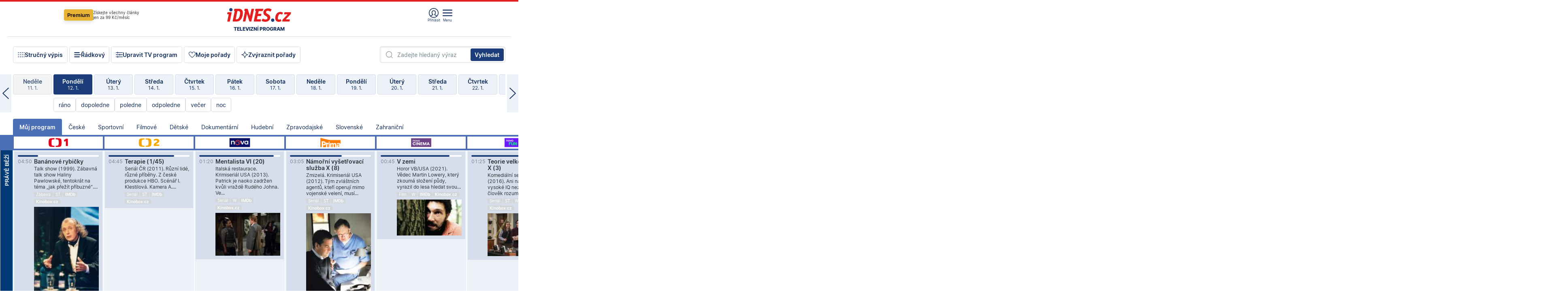

--- FILE ---
content_type: text/html; charset=windows-1250
request_url: https://tvprogram.idnes.cz/?t=detail&id=73167770
body_size: 99790
content:
<!doctype html>

<html lang="cs" class="css-d">
<head>
    
    <meta charset="windows-1250">
    <meta http-equiv="cache-control" content="no-cache">
    <meta name="viewport" content="width=device-width, initial-scale=1.0, minimum-scale=1.0">
    <title>TV program dnes a na 14 dn&#237; pro v&#237;ce ne&#382; 150 stanic</title>
    <meta name="description" property="og:description" lang="cs" content="Velk&#253; TV program obl&#237;ben&#253;ch stanic s mo&#382;nost&#237; vyhled&#225;v&#225;n&#237; podle denn&#237; doby, dn&#367; nebo slov. TV program - podrobn&#233; popisy i fotky, filmy, seri&#225;ly, sport...">
    <meta name="keywords" lang="cs" content="tv, televize, program, televizní, seriál, nova, ČT1, prima, hbo, film, discovery, ČT24, ČT2, cool, Barandov, cinema, film, stanice, satelitní, kabelové">
    <link rel="shortcut icon" href="https://1gr.cz/u/favicon/idnes.ico">
    <link rel="apple-touch-icon" href="https://1gr.cz/u/favicon/apple-touch-icon.png">
    <meta property="og:site_name" content="iDNES.cz">
    <meta property="og:type" content="website">
    <meta property="og:title" content="TV program dnes a na 14 dn&#237; pro v&#237;ce ne&#382; 150 stanic">
    <meta name="image" property="og:image" content="https://1gr.cz/o/ogimage/idnes2025.jpg">
    <meta name="twitter:site" content="@idnescz">
    <meta property="fb:app_id" content="120489248467">
    <link href="https://servis.idnes.cz/rss.aspx?c=kultura" rel="alternate" type="application/rss+xml" title="RSS">
	<meta name="cXenseParse:pageclass" content="frontpage">
	<meta name="cXenseParse:qiw-typobsahu" content="home">
	<meta name="cXenseParse:qiw-subsection" content="Kultura">
	<meta name="cXenseParse:qiw-ostrov" content="kultura">
	<meta name="cXenseParse:qiw-rubrika" content="tv-program">
	<meta name="cXenseParse:qiw-vylouceni" content="redesign24" data-separator=",">





<script>var Unidata = { "exdomena": "tvprogram.idnes.cz", "ostrov": "kultura", "rubrika": "tv-program", "zobrazeni": "home", "verze": "A", "reklama": true, "timestamp": 1768276577121.0, "webtype": "full", "section": "Zpravodajství", "subSection": "Kultura", "pageType": "default", "authors": [""], "keywords": ["redesign24"], "isLogged": false, "noAd": 0, "lidskost": 41294333017949
    };
        var pp_gemius_extraparameters = new Array('content=free', 'premium=false', 'verze=A', 'webtype=full');
    
</script>



<script>   Unidata.prebidConfig = [
{"wallpaper":{"code":"wallpaper","mediaTypes":{"banner":{"sizes":[[970,310],[750,100],[728,90],[970,250],[970,210],[500,200],[300,300],[480,300],[336,280],[750,200]]}}},"750x100":{"code":"750x100","mediaTypes":{"banner":{"sizes":[[750,100],[690,100],[728,90],[300,90],[468,60],[320,50]]}}}}
    ];</script>

<script>   Unidata.biddingData = [
{"branding":true,"750x100":true,"wallpaper":true}
    ];
   
</script>

<script>window.cpexPackageConfig = {
        publisherSettingsPath: 'https://cdn.cpex.cz/settings/production/mafra.js',
    websiteSettingsPath: 'https://cdn.cpex.cz/settings/production/mafra/idnes.cz_kultura.js'
    }
    document.head.appendChild(Object.assign(document.createElement('script'), { src: `https://cdn.cpex.cz/package/cpex-package${window.location.href.indexOf('debug') > -1 ? '.js' : '.min.js'}` }));
</script>

        <script type="text/javascript" src="https://delivery.r2b2.cz/hb/mafra/kultura.idnes.cz_desktop" async></script>
<script>window.Ads = {config:{"mBrandingOffsetTop":50,"desktopTopBar":111,"vignetteCappingTime":180000}}</script>



<style>
	@import "https://1gr.cz/css/idn4/base.css?rr=1764179992";
	@import "https://1gr.cz/css/idn4/uni.css?rr=1767710721";
	@import "https://1gr.cz/css/externi/reklama.css?rr=1761728186";
	@import "https://1gr.cz/css/idn4/portal.css?rr=1759938057";
	@import "https://1gr.cz/css/idn4/layout2.css?rr=1767864451";
	@import "https://1gr.cz/css/idn4/tvprog.css?rr=1768219904";
</style>

<script src="https://1gr.cz/js/uni/uni.js?rr=1764253092"></script>
<script src="https://1gr.cz/js/tv/2014.js?rr=1756411372"></script>




<script type="text/javascript">
        window.didomiConfig = { sdkPath: 'https://privacy.1gr.cz/', apiPath: 'https://privacy.1gr.cz/api' };
        window.Unidata = window.Unidata || {};
        window.Unidata.didomiVerze = '2';
        
    </script>
    
    <style>#didomi-notice { display: none!important; }</style>
    <script type="text/javascript">
        window.didomiEventListeners = window.didomiEventListeners || [];
        window.didomiEventListeners.push({ event: 'notice.shown', listener: function () { Didomi.notice.hide(); } });
    </script>
    
    <script src="https://1gr.cz/js/cmp/cookiewallCMP.js" async></script>
    

    <script>var adformtag = window.adformtag = window.adformtag || []; adformtag.push(function () { adformtag.setRequestParam('gdpr', '1'); });</script><script>Log.carkovacka("d=D&c=F&a=F&v=A&u=tv-program");</script><!-- G:Up kultura_tv-program-->
<!-- Gemius2013: TV program univerzal -->
<script>
if((/tech_max=[^;]*aplikace=1/.test(document.cookie)) || (/dCMP=[^;]*gemius=1/.test(document.cookie)) || !(typeof(Didomi) == "undefined" || !Didomi.getUserStatus().vendors.consent.enabled.includes(328)))
{ 
var pp_gemius_consent = true;
} else
{
var pp_gemius_use_cmp = true; 
}
if(!/(^|;)\s*nogemius=/.test(document.cookie)){
var pp_gemius_identifier = 'AkTqKCO_Yw9Ei2HHIVFcRKRursvGf6cCXnrPk.B3WE7.J7';

function gemius_pending(i) { window[i] = window[i] || function() {var x = window[i+'_pdata'] = window[i+'_pdata'] || []; x[x.length]=arguments;};};gemius_pending('gemius_hit'); gemius_pending('gemius_event'); gemius_pending('gemius_init'); gemius_pending('pp_gemius_hit'); gemius_pending('pp_gemius_event'); gemius_pending('pp_gemius_init'); (function(d,t) {try {var gt=d.createElement(t),s=d.getElementsByTagName(t)[0],l='http'+((location.protocol=='https:')?'s':''); gt.setAttribute('async','async');gt.setAttribute('defer','defer'); gt.src=l+'://spir.hit.gemius.pl/xgemius.js'; s.parentNode.insertBefore(gt,s);} catch (e) {}})(document,'script');
}
</script><!-- Analytics: kultura -->
<!-- Google Tag Manager -->
<script>
  window.dataLayer = window.dataLayer || [];
  if(MujPAS.prihlasen) dataLayer.push({'userType': 'member'});
  function gtag() { dataLayer.push(arguments); };
  gtag('consent', 'default', {
      'ad_storage': (/dCMP=[^;]*google=1/.test(document.cookie) ? 'granted' : 'denied'),
      'ad_user_data': (/dCMP=[^;]*google=1/.test(document.cookie) ? 'granted' : 'denied'),
      'analytics_storage': ((/dCMP=[^;]*mafra=\d\d1\d/.test(document.cookie)) || (typeof (Didomi) != 'undefined' && Didomi.getUserConsentStatus('publishers-Kqq3iPge', 'c:mafraas-Xd6p2mGA')) ? 'granted' : 'denied'),
      'ad_personalization': ((/dCMP=[^;]*mafra=\d1\d\d/.test(document.cookie)) || (typeof (Didomi) != 'undefined' && Didomi.getUserConsentStatus('publishers-UPqtcgaE', 'c:mafraas-Xd6p2mGA')) ? 'granted' : 'denied')  });
</script>
<noscript><iframe src="//www.googletagmanager.com/ns.html?id=GTM-WD22KH"
height="0" width="0" style="display:none;visibility:hidden"></iframe></noscript>
<script>(function(w,d,s,l,i){w[l]=w[l]||[];w[l].push({'gtm.start':
new Date().getTime(),event:'gtm.js'});var f=d.getElementsByTagName(s)[0],
j=d.createElement(s),dl=l!='dataLayer'?'&l='+l:'';j.async=true;j.src='//www.googletagmanager.com/gtm.js?id='+i+dl;f.parentNode.insertBefore(j,f);
})(window,document,'script','dataLayer','GTM-WD22KH');</script>
<!-- End Google Tag Manager -->



<script>
    consentFunction = function () {
        if (/dCMP=[^;]*piano=1/.test(document.cookie) || !(typeof (Didomi) == "undefined" || !Didomi.getUserStatus().vendors.consent.enabled.includes(412))) {
            var id = document.cookies.read("_mmid");
            var webIdCookie = document.cookies.read("\x5fwebid");
            if (id) {
                window.pdl = window.pdl || {};
                window.pdl.browserId = id;
                if (!Math.floor(Math.random() * 1000)) Log.ping(location.href, "logpiano\x5Fmmid\x5Fx1000");
            }
            else {
                Log.ping(location.href, "logpiano\x5Fnommid\x5F" + (webIdCookie ? "" : "no") + "webid" + (webIdCookie ? "\x5F" + webIdCookie[0] : ""));
            }

            if (!window.pianoLoaded) {
                window.pianoLoaded = true;
                var s = document.createElement("script");
                document.getElementsByTagName("head")[0].appendChild(s);
                s.src = "https://cdn.tinypass.com/api/tinypass.min.js";
            }
        }




        tp = window.tp || [];
        tp.push(["setAid", 'ldpllFOBpe']);
        tp.push(["setCxenseSiteId", "4732542837648372374"]);
        tp.push(["setEndpoint", 'https://buy-eu.piano.io/api/v3']);
        tp.push(["setEspEndpoint", 'https://api-esp-eu.piano.io']);
        tp.push(["setUseTinypassAccounts", false]);
        tp.push(["setUsePianoIdUserProvider", true]);
        var userState = Unidata.isLogged ? (Unidata.isSubscriber ? ["subscriber"] : ["logged"]) : ["notlogged"];
        tp.push(["setContentIsNative", Unidata.ostrov == "sdelenih"]);

        tp.push(["setCustomVariable", "premTarif", "tarif-none"]);
        tp.push(["setCustomVariable", "premFreq", "freq-none"]);
        tp.push(["setCustomVariable", "premMethod", "meth-none"]);
        tp.push(["setCustomVariable", "premAction", "act-none"]);
        tp.push(["setCustomVariable", "premDiscount", "disc-none"]);
        tp.push(["setCustomVariable", "premMkt", "mkt-0"]);
        tp.push(["setCustomVariable", "premTime", "time-morepass"]);
        tp.push(["setCustomVariable", "premTier", "_none"]);
        tp.push(["setCustomVariable", "premPrice", "0"]);
        tp.push(["setCustomVariable", "premNextPrice", "0"]);
        tp.push(["setCustomVariable", "testVerze", "verze-A"]);
        tp.push(["setCustomVariable", "webVerze", "full"]);
        tp.push(["setCustomVariable", "userState", userState]);
        tp.push(["setCustomVariable", "content", "free"]);
        tp.push(["setCustomVariable", "canonical", ""]);
        

        var setCustomParameters = {
            "qiw-premTarif": "tarif-none",    
            "aev-premTarif": "tarif-none",    
            "qiw-premFreq": "freq-none", 
            "qiw-premMethod": "meth-none", 
            "qiw-premAction": "act-none", 
            "qiw-premDiscount": "disc-none", 
            "qiw-premMkt": "mkt-0", 
            "qiw-premTime": "time-morepass", 
            "qiw-testVerze": "verze-A",
            "qiw-webVerze": "full",
            "qiw-content": "free"
        };

        window.cX = window.cX || { options: { consent: true, consentVersion: 2 } }; cX.callQueue = cX.callQueue || [];
        cX.callQueue.push(["setCustomParameters", setCustomParameters]);
        cX.callQueue.push(['setCustomParameters', { 'userState': userState }]);
        cX.callQueue.push(['setEventAttributes', { origin: 'qiw-idnes', persistedQueryId: '65782737c003a46ada22fb6a671d723069bfcc74' }]);

        var consent = (/dCMP=[^;]*piano=1/.test(document.cookie) || !(typeof (Didomi) == "undefined" || !Didomi.getUserStatus().vendors.consent.enabled.includes(412)));
        cX.callQueue.push(['setConsent', { pv: consent, segment: consent, ad: consent, recs: consent, geo: consent, device: consent }]);

        tp.push(["init", function () {
            tp.experience.init();
        }]);
    };

    consentFunction();
</script>
</head>
<body>
    
    
            
                <div class="counters">
                    
                </div>
                
                <div id="portal"><div class="iph" id="iph">
            <div id="iph-row" class="iph-row" score-box="menu2024-top">
                
                <div class="iph-logo" itemprop="publisher" itemscope itemtype="https://schema.org/Organization">
                    
                <meta itemprop="url" content="https://www.idnes.cz">
                <meta itemprop="name" content="iDNES.cz">
                <a href="https://www.idnes.cz/" title="iDNES.cz"  score-place="1" score-type="Section" score-id="idnes" itemprop="logo" itemscope itemtype="https://schema.org/ImageObject">iDNES.cz<meta itemprop="url" content="https://1gr.cz/u/loga-n4/idnes.svg"></a> </div>
                
                <div class="iph-row-in">
                    <div class="iph-prem"> 
        <a href="https://www.idnes.cz/ucet/prihlasit-premium?url=https%3A%2F%2Fwww.idnes.cz%2Fpremium%3Fzdroj%3Dtopmenu" class="btn-prem"> Premium</a>
		<p>Získejte všechny články <br> jen&nbsp;za&nbsp;99&nbsp;Kč/měsíc</p>
	</div>
                    
                    
                </div>
                <div class="iph-row-in">
                    <ul class="iph-icolist">
                        
                        <li><a href="https://www.idnes.cz/ucet/prihlasit?url=https%3a%2f%2ftvprogram.idnes.cz%2f" class="ico-login0"  score-place="1" score-type="Other" score-id="prihlasit">Přihlásit</a> <a data-js-xhr="1" href="https://www.idnes.cz/ucet" id="ico-login1" class="ico-login1" score-place="1" score-type="Other" score-id="mujucet">Můj účet</a></li>
                        
                        <li>
                            
                            <a onclick="element('iph').classes.add('iph-iphhm-visible'); element('iph').appendChild(element('iphhm-out')); element('iphhm-out').classes.add('iphhm-act');" class="ico-menu">Menu</a>
                             
                        </li>
                    </ul>
                    
                </div>
            </div>
            
            <ul class="iph-breadcrumb" id="iph-row2" score-box="menu2024-breadcrumb">
                
                <li><a href="https://tvprogram.idnes.cz"  score-place="1" score-type="Other" score-id="tv-program" title="Televizní program">Televizní program</a>
                    
                </li>
                
            </ul>
            
        </div>
        
        <script>Misc.rozdelMenu();</script>
        
        <script>Misc.iphSticky();</script><ul class="modify">
    <li class="searchfield-tv">
        

<form method="get" action="https://tvprogram.idnes.cz/hledani" id="search-tvprogram" class="naseptavac-obal naseptavac-obrazkovy">
    <div class="inp-out ico-search">
        <input type="text" id="hledej-tv" name="slovo" class="inp" placeholder="Zadejte hledaný výraz" autocomplete="off">
        <input type="submit" id="submit-tv" class="sen" value="Vyhledat">
        
    </div>
</form>
<script>Misc.naseptavac({"id":"search-tvprogram","zdroj":"/data.aspx?type=naseptavac\u0026source=tvprogram\u0026id=\u0026q={slovo}"});</script>

    </li>
    
    <li class="incomplete-false"><a href="javascript:;" class="ico-complete" onclick="TV.prepniStrucnost();"><span></span>Stručný výpis</a></li>
    <li class="incomplete-true"><a href="javascript:;" class="ico-complete" onclick="TV.prepniStrucnost();"><span></span>Úplný výpis</a></li>
    
    <li><a class="ico-rows" href="https://tvprogram.idnes.cz/?t=detail&id=73167770&set=row" onmousedown="Log.link(this,'tvprogram2015_radkovy_menu')"><span></span>Řádkový</a></li>
    
    <li><a class="ico-edit" id="tv-channel-edit" href="https://tvprogram.idnes.cz/#upravit"><span></span>Upravit TV program</a></li>
    <li><a class="ico-my" href="https://tvprogram.idnes.cz/moje-porady" onmousedown="Log.link(this,'tvprogram2015_mojeporady')"><span></span>Moje pořady</a></li>
    <li class="selection">
        <label onclick="element('assortment').classes.toggle('qblock');" class="ico-down"><span></span>Zvýraznit pořady</label>
        <div id="assortment">
            <ul>
                <li onclick="return TV.prepniZvyrazneni('zbv');"><span class="x-zbv"></span>zábava</li>
                <li onclick="return TV.prepniZvyrazneni('spr');"><span class="x-spr"></span>sport</li>
                <li onclick="return TV.prepniZvyrazneni('flm');"><span class="x-flm"></span>film</li>
                <li onclick="return TV.prepniZvyrazneni('ser');"><span class="x-ser"></span>seriál</li>
                <li onclick="return TV.prepniZvyrazneni('dkm');"><span class="x-dkm"></span>dokument</li>
                <li onclick="return TV.prepniZvyrazneni('hdb');"><span class="x-hdb"></span>hudba</li>
                <li onclick="return TV.prepniZvyrazneni('prd');"><span class="x-prd"></span>pro děti</li>
                <li onclick="return TV.prepniZvyrazneni('zpr');"><span class="x-zpr"></span>zprávy</li>
                <li onclick="return TV.prepniZvyrazneni('st');"><span class="x-st"></span>skryté titulky</li>
            </ul>
            <ul>
                <li onclick="return TV.prepniZvyrazneni('wd');"><span class="x-wd"></span>širokoúhlé</li>
                <li onclick="return TV.prepniZvyrazneni('zn');"><span class="x-zn"></span>znaková řeč</li>
                <li onclick="return TV.prepniZvyrazneni('prem');"><span class="x-prem"></span>premiéra</li>
                <li onclick="return TV.prepniZvyrazneni('live');"><span class="x-live"></span>živě</li>
                <li onclick="return TV.prepniZvyrazneni('tip');"><span class="x-tip"></span>tip</li>
                <li onclick="return TV.prepniZvyrazneni('idn');"><span class="x-idn"></span>iDNES recenze</li>
                <li onclick="return TV.prepniZvyrazneni('vid');"><span class="x-vid"></span>trailer</li>
                <li onclick="return TV.prepniZvyrazneni('mdb');"><span class="x-mdb"></span>IMDb</li>
                <li onclick="return TV.prepniZvyrazneni('kbx');"><span class="x-kbx"></span>Kinobox</li>
                <li onclick="return TV.prepniZvyrazneni();">zrušit zvýraznění</li>
            </ul>
        </div>
    </li>
    
</ul></div>
                                <div id="content" class="content">
                                    <!--reminderfcid-->
                                    
                                    
                                    
                                    <div class="timeline">
    <div class="daytoc-out">
        <div id="daytoc-levotoc" class="daytoc-prev"></div>
        <div id="daytoc-pravotoc" class="daytoc-next"></div>
        <div id="daytoc" class="daytoc">
            <ul class="list-day">
                
                <li class=" archived">
                    <a href="https://tvprogram.idnes.cz/?dt=14.12.2025" onmousedown="Log.link(this,'tvprogram2015_dny_13012026_14122025')">
                        <b>Neděle</b>
                        <i>14. 12.</i>
                    </a>
                    
                </li>
                
                <li class=" archived">
                    <a href="https://tvprogram.idnes.cz/?dt=15.12.2025" onmousedown="Log.link(this,'tvprogram2015_dny_13012026_15122025')">
                        <b>Pondělí</b>
                        <i>15. 12.</i>
                    </a>
                    
                </li>
                
                <li class=" archived">
                    <a href="https://tvprogram.idnes.cz/?dt=16.12.2025" onmousedown="Log.link(this,'tvprogram2015_dny_13012026_16122025')">
                        <b>Úterý</b>
                        <i>16. 12.</i>
                    </a>
                    
                </li>
                
                <li class=" archived">
                    <a href="https://tvprogram.idnes.cz/?dt=17.12.2025" onmousedown="Log.link(this,'tvprogram2015_dny_13012026_17122025')">
                        <b>Středa</b>
                        <i>17. 12.</i>
                    </a>
                    
                </li>
                
                <li class=" archived">
                    <a href="https://tvprogram.idnes.cz/?dt=18.12.2025" onmousedown="Log.link(this,'tvprogram2015_dny_13012026_18122025')">
                        <b>Čtvrtek</b>
                        <i>18. 12.</i>
                    </a>
                    
                </li>
                
                <li class=" archived">
                    <a href="https://tvprogram.idnes.cz/?dt=19.12.2025" onmousedown="Log.link(this,'tvprogram2015_dny_13012026_19122025')">
                        <b>Pátek</b>
                        <i>19. 12.</i>
                    </a>
                    
                </li>
                
                <li class=" archived">
                    <a href="https://tvprogram.idnes.cz/?dt=20.12.2025" onmousedown="Log.link(this,'tvprogram2015_dny_13012026_20122025')">
                        <b>Sobota</b>
                        <i>20. 12.</i>
                    </a>
                    
                </li>
                
                <li class=" archived">
                    <a href="https://tvprogram.idnes.cz/?dt=21.12.2025" onmousedown="Log.link(this,'tvprogram2015_dny_13012026_21122025')">
                        <b>Neděle</b>
                        <i>21. 12.</i>
                    </a>
                    
                </li>
                
                <li class=" archived">
                    <a href="https://tvprogram.idnes.cz/?dt=22.12.2025" onmousedown="Log.link(this,'tvprogram2015_dny_13012026_22122025')">
                        <b>Pondělí</b>
                        <i>22. 12.</i>
                    </a>
                    
                </li>
                
                <li class=" archived">
                    <a href="https://tvprogram.idnes.cz/?dt=23.12.2025" onmousedown="Log.link(this,'tvprogram2015_dny_13012026_23122025')">
                        <b>Úterý</b>
                        <i>23. 12.</i>
                    </a>
                    
                </li>
                
                <li class=" archived">
                    <a href="https://tvprogram.idnes.cz/?dt=24.12.2025" onmousedown="Log.link(this,'tvprogram2015_dny_13012026_24122025')">
                        <b>Středa</b>
                        <i>24. 12.</i>
                    </a>
                    
                </li>
                
                <li class=" archived">
                    <a href="https://tvprogram.idnes.cz/?dt=25.12.2025" onmousedown="Log.link(this,'tvprogram2015_dny_13012026_25122025')">
                        <b>Čtvrtek</b>
                        <i>25. 12.</i>
                    </a>
                    
                </li>
                
                <li class=" archived">
                    <a href="https://tvprogram.idnes.cz/?dt=26.12.2025" onmousedown="Log.link(this,'tvprogram2015_dny_13012026_26122025')">
                        <b>Pátek</b>
                        <i>26. 12.</i>
                    </a>
                    
                </li>
                
                <li class=" archived">
                    <a href="https://tvprogram.idnes.cz/?dt=27.12.2025" onmousedown="Log.link(this,'tvprogram2015_dny_13012026_27122025')">
                        <b>Sobota</b>
                        <i>27. 12.</i>
                    </a>
                    
                </li>
                
                <li class=" archived">
                    <a href="https://tvprogram.idnes.cz/?dt=28.12.2025" onmousedown="Log.link(this,'tvprogram2015_dny_13012026_28122025')">
                        <b>Neděle</b>
                        <i>28. 12.</i>
                    </a>
                    
                </li>
                
                <li class=" archived">
                    <a href="https://tvprogram.idnes.cz/?dt=29.12.2025" onmousedown="Log.link(this,'tvprogram2015_dny_13012026_29122025')">
                        <b>Pondělí</b>
                        <i>29. 12.</i>
                    </a>
                    
                </li>
                
                <li class=" archived">
                    <a href="https://tvprogram.idnes.cz/?dt=30.12.2025" onmousedown="Log.link(this,'tvprogram2015_dny_13012026_30122025')">
                        <b>Úterý</b>
                        <i>30. 12.</i>
                    </a>
                    
                </li>
                
                <li class=" archived">
                    <a href="https://tvprogram.idnes.cz/?dt=31.12.2025" onmousedown="Log.link(this,'tvprogram2015_dny_13012026_31122025')">
                        <b>Středa</b>
                        <i>31. 12.</i>
                    </a>
                    
                </li>
                
                <li class=" archived">
                    <a href="https://tvprogram.idnes.cz/?dt=1.1.2026" onmousedown="Log.link(this,'tvprogram2015_dny_13012026_01012026')">
                        <b>Čtvrtek</b>
                        <i>1. 1.</i>
                    </a>
                    
                </li>
                
                <li class=" archived">
                    <a href="https://tvprogram.idnes.cz/?dt=2.1.2026" onmousedown="Log.link(this,'tvprogram2015_dny_13012026_02012026')">
                        <b>Pátek</b>
                        <i>2. 1.</i>
                    </a>
                    
                </li>
                
                <li class=" archived">
                    <a href="https://tvprogram.idnes.cz/?dt=3.1.2026" onmousedown="Log.link(this,'tvprogram2015_dny_13012026_03012026')">
                        <b>Sobota</b>
                        <i>3. 1.</i>
                    </a>
                    
                </li>
                
                <li class=" archived">
                    <a href="https://tvprogram.idnes.cz/?dt=4.1.2026" onmousedown="Log.link(this,'tvprogram2015_dny_13012026_04012026')">
                        <b>Neděle</b>
                        <i>4. 1.</i>
                    </a>
                    
                </li>
                
                <li class=" archived">
                    <a href="https://tvprogram.idnes.cz/?dt=5.1.2026" onmousedown="Log.link(this,'tvprogram2015_dny_13012026_05012026')">
                        <b>Pondělí</b>
                        <i>5. 1.</i>
                    </a>
                    
                </li>
                
                <li class=" archived">
                    <a href="https://tvprogram.idnes.cz/?dt=6.1.2026" onmousedown="Log.link(this,'tvprogram2015_dny_13012026_06012026')">
                        <b>Úterý</b>
                        <i>6. 1.</i>
                    </a>
                    
                </li>
                
                <li class=" archived">
                    <a href="https://tvprogram.idnes.cz/?dt=7.1.2026" onmousedown="Log.link(this,'tvprogram2015_dny_13012026_07012026')">
                        <b>Středa</b>
                        <i>7. 1.</i>
                    </a>
                    
                </li>
                
                <li class=" archived">
                    <a href="https://tvprogram.idnes.cz/?dt=8.1.2026" onmousedown="Log.link(this,'tvprogram2015_dny_13012026_08012026')">
                        <b>Čtvrtek</b>
                        <i>8. 1.</i>
                    </a>
                    
                </li>
                
                <li class=" archived">
                    <a href="https://tvprogram.idnes.cz/?dt=9.1.2026" onmousedown="Log.link(this,'tvprogram2015_dny_13012026_09012026')">
                        <b>Pátek</b>
                        <i>9. 1.</i>
                    </a>
                    
                </li>
                
                <li class=" archived">
                    <a href="https://tvprogram.idnes.cz/?dt=10.1.2026" onmousedown="Log.link(this,'tvprogram2015_dny_13012026_10012026')">
                        <b>Sobota</b>
                        <i>10. 1.</i>
                    </a>
                    
                </li>
                
                <li class=" archived">
                    <a href="https://tvprogram.idnes.cz/?dt=11.1.2026" onmousedown="Log.link(this,'tvprogram2015_dny_13012026_11012026')">
                        <b>Neděle</b>
                        <i>11. 1.</i>
                    </a>
                    
                </li>
                
                <li class="act archived">
                    <a href="https://tvprogram.idnes.cz/?dt=12.1.2026" onmousedown="Log.link(this,'tvprogram2015_dny_13012026_12012026')">
                        <b>Pondělí</b>
                        <i>12. 1.</i>
                    </a>
                    
                    <div>
                        <a onclick="return TV.najedCas(5)" href="javascript:;"><i>ráno</i></a>
                        <a onclick="return TV.najedCas(9)" href="javascript:;"><i>dopoledne</i></a>
                        <a onclick="return TV.najedCas(12)" href="javascript:;"><i>poledne</i></a>
                        <a onclick="return TV.najedCas(16)" href="javascript:;"><i>odpoledne</i></a>
                        <a onclick="return TV.najedCas(20)" href="javascript:;"><i>večer</i></a>
                        <a onclick="return TV.najedCas(24)" href="javascript:;"><i>noc</i></a>
                    </div>
                    
                </li>
                
                <li class="">
                    <a href="https://tvprogram.idnes.cz/?dt=13.1.2026" onmousedown="Log.link(this,'tvprogram2015_dny_13012026_13012026')">
                        <b>Úterý</b>
                        <i>13. 1.</i>
                    </a>
                    
                </li>
                
                <li class="">
                    <a href="https://tvprogram.idnes.cz/?dt=14.1.2026" onmousedown="Log.link(this,'tvprogram2015_dny_13012026_14012026')">
                        <b>Středa</b>
                        <i>14. 1.</i>
                    </a>
                    
                </li>
                
                <li class="">
                    <a href="https://tvprogram.idnes.cz/?dt=15.1.2026" onmousedown="Log.link(this,'tvprogram2015_dny_13012026_15012026')">
                        <b>Čtvrtek</b>
                        <i>15. 1.</i>
                    </a>
                    
                </li>
                
                <li class="">
                    <a href="https://tvprogram.idnes.cz/?dt=16.1.2026" onmousedown="Log.link(this,'tvprogram2015_dny_13012026_16012026')">
                        <b>Pátek</b>
                        <i>16. 1.</i>
                    </a>
                    
                </li>
                
                <li class="">
                    <a href="https://tvprogram.idnes.cz/?dt=17.1.2026" onmousedown="Log.link(this,'tvprogram2015_dny_13012026_17012026')">
                        <b>Sobota</b>
                        <i>17. 1.</i>
                    </a>
                    
                </li>
                
                <li class="">
                    <a href="https://tvprogram.idnes.cz/?dt=18.1.2026" onmousedown="Log.link(this,'tvprogram2015_dny_13012026_18012026')">
                        <b>Neděle</b>
                        <i>18. 1.</i>
                    </a>
                    
                </li>
                
                <li class="">
                    <a href="https://tvprogram.idnes.cz/?dt=19.1.2026" onmousedown="Log.link(this,'tvprogram2015_dny_13012026_19012026')">
                        <b>Pondělí</b>
                        <i>19. 1.</i>
                    </a>
                    
                </li>
                
                <li class="">
                    <a href="https://tvprogram.idnes.cz/?dt=20.1.2026" onmousedown="Log.link(this,'tvprogram2015_dny_13012026_20012026')">
                        <b>Úterý</b>
                        <i>20. 1.</i>
                    </a>
                    
                </li>
                
                <li class=" second">
                    <a href="https://tvprogram.idnes.cz/?dt=21.1.2026" onmousedown="Log.link(this,'tvprogram2015_dny_13012026_21012026')">
                        <b>Středa</b>
                        <i>21. 1.</i>
                    </a>
                    
                </li>
                
                <li class=" second">
                    <a href="https://tvprogram.idnes.cz/?dt=22.1.2026" onmousedown="Log.link(this,'tvprogram2015_dny_13012026_22012026')">
                        <b>Čtvrtek</b>
                        <i>22. 1.</i>
                    </a>
                    
                </li>
                
                <li class=" second">
                    <a href="https://tvprogram.idnes.cz/?dt=23.1.2026" onmousedown="Log.link(this,'tvprogram2015_dny_13012026_23012026')">
                        <b>Pátek</b>
                        <i>23. 1.</i>
                    </a>
                    
                </li>
                
                <li class=" second">
                    <a href="https://tvprogram.idnes.cz/?dt=24.1.2026" onmousedown="Log.link(this,'tvprogram2015_dny_13012026_24012026')">
                        <b>Sobota</b>
                        <i>24. 1.</i>
                    </a>
                    
                </li>
                
                <li class=" second">
                    <a href="https://tvprogram.idnes.cz/?dt=25.1.2026" onmousedown="Log.link(this,'tvprogram2015_dny_13012026_25012026')">
                        <b>Neděle</b>
                        <i>25. 1.</i>
                    </a>
                    
                </li>
                
                <li class=" second">
                    <a href="https://tvprogram.idnes.cz/?dt=26.1.2026" onmousedown="Log.link(this,'tvprogram2015_dny_13012026_26012026')">
                        <b>Pondělí</b>
                        <i>26. 1.</i>
                    </a>
                    
                </li>
                
            </ul>
        </div>
        <script>Misc.kolotoc({ id: "daytoc", doprava: "daytoc-pravotoc", doleva: "daytoc-levotoc", start: 28, konecny: true });</script>
    </div>
</div>
<!--reminderfcid-->

<div id="tv-fix" class="header-normal">
    <ul class="tv-sel">
      <li class="act"><a href="https://tvprogram.idnes.cz/" onmousedown="Log.link(this,'tvprogram2015_kategorie_mojeporady')"><i>Můj program</i></a></li>
      
      <li><a href="https://tvprogram.idnes.cz/ceske" onmousedown="Log.link(this,'tvprogram2015_kategorie_ceske')"><i>České</i></a></li>
      
      <li><a href="https://tvprogram.idnes.cz/sportovni" onmousedown="Log.link(this,'tvprogram2015_kategorie_sport')"><i>Sportovní</i></a></li>
      
      <li><a href="https://tvprogram.idnes.cz/filmove" onmousedown="Log.link(this,'tvprogram2015_kategorie_film')"><i>Filmové</i></a></li>
      
      <li><a href="https://tvprogram.idnes.cz/detske" onmousedown="Log.link(this,'tvprogram2015_kategorie_detske')"><i>Dětské</i></a></li>
      
      <li><a href="https://tvprogram.idnes.cz/dokumentarni" onmousedown="Log.link(this,'tvprogram2015_kategorie_dokumenty')"><i>Dokumentární</i></a></li>
      
      <li><a href="https://tvprogram.idnes.cz/hudebni" onmousedown="Log.link(this,'tvprogram2015_kategorie_hudebni')"><i>Hudební</i></a></li>
      
      <li><a href="https://tvprogram.idnes.cz/zpravodajske" onmousedown="Log.link(this,'tvprogram2015_kategorie_zpravy')"><i>Zpravodajské</i></a></li>
      
      <li><a href="https://tvprogram.idnes.cz/slovenske" onmousedown="Log.link(this,'tvprogram2015_kategorie_slovenske')"><i>Slovenské</i></a></li>
      
      <li><a href="https://tvprogram.idnes.cz/zahranicni" onmousedown="Log.link(this,'tvprogram2015_kategorie_zahranicni')"><i>Zahraniční</i></a></li>
      
    </ul>
    <div class="tv-main-out" id="tv-wrapper">
            <table class="tv-main" id="tv-table">
                <thead id="tv-channels" class=" editable" style="width: 327em">
                    <tr>
                        <th class="col-time"></th>
                        
                        <th>
                            
                            <img class="tvlogo" src="https://1gr.cz/o/televize/loga-m/ct-1.png" title="ČT1" alt="ČT1" data-channel="1">
                            
                        </th>
                        
                        <th>
                            
                            <img class="tvlogo" src="https://1gr.cz/o/televize/loga-m/ct-2.png" title="ČT2" alt="ČT2" data-channel="2">
                            
                        </th>
                        
                        <th>
                            
                            <img class="tvlogo" src="https://1gr.cz/o/televize/loga-m/nova.png" title="Nova" alt="Nova" data-channel="3">
                            
                        </th>
                        
                        <th>
                            
                            <img class="tvlogo" src="https://1gr.cz/o/televize/loga-m/prima.png" title="Prima" alt="Prima" data-channel="4">
                            
                        </th>
                        
                        <th>
                            
                            <img class="tvlogo" src="https://1gr.cz/o/televize/loga-m/nova-cinema.png" title="Nova Cinema" alt="Nova Cinema" data-channel="78">
                            
                        </th>
                        
                        <th>
                            
                            <img class="tvlogo" src="https://1gr.cz/o/televize/loga-m/nova-fun.png" title="Nova Fun" alt="Nova Fun" data-channel="560">
                            
                        </th>
                        
                        <th>
                            
                            <img class="tvlogo" src="https://1gr.cz/o/televize/loga-m/nova-action.png" title="Nova Action" alt="Nova Action" data-channel="558">
                            
                        </th>
                        
                        <th>
                            
                            <img class="tvlogo" src="https://1gr.cz/o/televize/loga-m/nova-krimi.png" title="Nova Krimi" alt="Nova Krimi" data-channel="559">
                            
                        </th>
                        
                        <th>
                            
                            <img class="tvlogo" src="https://1gr.cz/o/televize/loga-m/prima-cool.png" title="Prima COOL" alt="Prima COOL" data-channel="92">
                            
                        </th>
                        
                        <th>
                            
                            <img class="tvlogo" src="https://1gr.cz/o/televize/loga-m/prima-love.png" title="Prima LOVE" alt="Prima LOVE" data-channel="226">
                            
                        </th>
                        
                        <th>
                            
                            <img class="tvlogo" src="https://1gr.cz/o/televize/loga-m/prima-zoom.png" title="Prima ZOOM" alt="Prima ZOOM" data-channel="331">
                            
                        </th>
                        
                        <th>
                            
                            <img class="tvlogo" src="https://1gr.cz/o/televize/loga-m/prima-max.png" title="Prima MAX" alt="Prima MAX" data-channel="474">
                            
                        </th>
                        
                        <th>
                            
                            <img class="tvlogo" src="https://1gr.cz/o/televize/loga-m/barrandov.png" title="Barrandov" alt="Barrandov" data-channel="89">
                            
                        </th>
                        
                        <th>
                            
                            <img class="tvlogo" src="https://1gr.cz/o/televize/loga-m/ct-4-sport.png" title="ČT sport" alt="ČT sport" data-channel="18">
                            
                        </th>
                        
                        <th>
                            
                            <img class="tvlogo" src="https://1gr.cz/o/televize/loga-m/ct-24.png" title="ČT24" alt="ČT24" data-channel="24">
                            
                        </th>
                        
                        <th>
                            
                            <img class="tvlogo" src="https://1gr.cz/o/televize/loga-m/ocko.png" title="Óčko" alt="Óčko" data-channel="19">
                            
                        </th>
                        
                        <th>
                            
                            <img class="tvlogo" src="https://1gr.cz/o/televize/loga-m/ct-art.png" title="ČT art" alt="ČT art" data-channel="95">
                            
                        </th>
                        
                        <th class="col-time"></th>
                    </tr>
                </thead>
                <tbody>
                    
                    <tr id="current" class="current">
                        <td class="col-time col-time-current"><u></u></td>
                        
                        <td><a class=" past now" data-channel="1" data-show="99476373" data-series="144887" data-start="1730" data-length="25" href="https://tvprogram.idnes.cz/ct-1/po-04.50-bananove-rybicky.id99476373-s144887"><div class="x-zbv x-st x-mdb x-kbx"><u class="zizalka"><u style="width:25%;"></u></u><h3>Banánové rybičky</h3><small>04:50</small><p>Talk show (1999). Zábavná talk show Haliny Pawlowské, tentokrát na téma „jak přežít příbuzné“....</p><p><i class="x-zbv"></i><i class="x-st"></i><i class="x-mdb"></i><i class="x-kbx"></i></p> <img width="143" src="//1gr.cz/data/tvprogram/images/prev/1/99476373/26346928.jpg" alt="Banánové rybičky" class="imgal"></div></a></td>
                        
                        <td><a class=" past now" data-channel="2" data-show="99476613" data-series="320429" data-start="1725" data-length="14" href="https://tvprogram.idnes.cz/ct-2/po-04.45-terapie-1-45.id99476613-s320429"><div class="x-ser x-st x-mdb x-kbx"><u class="zizalka"><u style="width:81%;"></u></u><h3>Terapie (1/45)</h3><small>04:45</small><p>Seriál ČR (2011). Různí lidé, různé příběhy. Z české produkce HBO. Scénář I. Klestilová. Kamera A....</p><p><i class="x-ser"></i><i class="x-st"></i><i class="x-mdb"></i><i class="x-kbx"></i></p> </div></a></td>
                        
                        <td><a class=" past now" data-channel="3" data-show="99456509" data-series="143525" data-start="1520" data-length="235" href="https://tvprogram.idnes.cz/nova/po-01.20-mentalista-vi-20.id99456509-s143525"><div class="x-ser x-wd x-mdb x-kbx"><u class="zizalka"><u style="width:92%;"></u></u><h3>Mentalista VI (20)</h3><small>01:20</small><p>Italská restaurace. Krimiseriál USA (2013). Patrick je naoko zadržen kvůli vraždě Rudého Johna. Ve...</p><p><i class="x-ser"></i><i class="x-wd"></i><i class="x-mdb"></i><i class="x-kbx"></i></p> <img width="143" src="//1gr.cz/data/tvprogram/images/prev/3/99456509/26347520.jpg" alt="Mentalista VI (20)" class="imgal"></div></a></td>
                        
                        <td><a class=" past now" data-channel="4" data-show="99444422" data-series="210907" data-start="1625" data-length="174" href="https://tvprogram.idnes.cz/prima/po-03.05-namorni-vysetrovaci-sluzba-x-8.id99444422-s210907"><div class="x-ser x-st x-mdb x-kbx"><u class="zizalka"><u style="width:64%;"></u></u><h3>Námořní vyšetřovací služba X (8)</h3><small>03:05</small><p>Zmizelá. Krimiseriál USA (2012). Tým zvláštních agentů, kteří operují mimo vojenské velení, musí...</p><p><i class="x-ser"></i><i class="x-st"></i><i class="x-mdb"></i><i class="x-kbx"></i></p> <img width="143" src="//1gr.cz/data/tvprogram/images/prev/4/99444422/26347657.jpg" alt="Námořní vyšetřovací služba X (8)" class="imgal"></div></a></td>
                        
                        <td><a class=" past now" data-channel="78" data-show="99457528" data-series="0" data-start="1485" data-length="295" href="https://tvprogram.idnes.cz/nova-cinema/po-00.45-v-zemi.id99457528"><div class="x-flm x-wd x-mdb x-kbx"><u class="zizalka"><u style="width:85%;"></u></u><h3>V zemi</h3><small>00:45</small><p>Horor VB/USA (2021). Vědec Martin Lowery, který zkoumá složení půdy, vyrazil do lesa hledat svou...</p><p><i class="x-flm"></i><i class="x-wd"></i><i class="x-mdb"></i><i class="x-kbx"></i></p> <img width="143" src="//1gr.cz/data/tvprogram/images/prev/78/99457528/26349328.jpg" alt="V zemi" class="imgal"></div></a></td>
                        
                        <td><a class=" past now" data-channel="560" data-show="99457818" data-series="219168" data-start="1525" data-length="215" href="https://tvprogram.idnes.cz/nova-fun/po-01.25-teorie-velkeho-tresku-x-3.id99457818-s219168"><div class="x-ser x-st x-wd x-mdb x-kbx"><u class="zizalka"><u style="width:98%;"></u></u><h3>Teorie velkého třesku X (3)</h3><small>01:25</small><p>Komediální seriál USA (2016). Ani nadprůměrně vysoké IQ nezaručuje, že člověk rozumí všemu....</p><p><i class="x-ser"></i><i class="x-st"></i><i class="x-wd"></i><i class="x-mdb"></i><i class="x-kbx"></i></p> <img width="143" src="//1gr.cz/data/tvprogram/images/prev/560/99457818/26353501.jpg" alt="Teorie velkého třesku X (3)" class="imgal"></div></a></td>
                        
                        <td></td>
                        
                        <td></td>
                        
                        <td><a class=" past now" data-channel="92" data-show="99446895" data-series="94" data-start="1610" data-length="190" href="https://tvprogram.idnes.cz/prima-cool/po-02.50-top-gear-xviii-4.id99446895-s94"><div class="x-zbv x-st x-mdb x-kbx"><u class="zizalka"><u style="width:66%;"></u></u><h3>Top Gear XVIII (4)</h3><small>02:50</small><p>Motoristický magazín VB (2012). Nejslavnější motoristický magazín světa, který pravidelně sleduje...</p><p><i class="x-zbv"></i><i class="x-st"></i><i class="x-mdb"></i><i class="x-kbx"></i></p> </div></a></td>
                        
                        <td><a class=" past now" data-channel="226" data-show="99447609" data-series="149694" data-start="1645" data-length="155" href="https://tvprogram.idnes.cz/prima-love/po-03.25-karolina-domaci-kucharka.id99447609-s149694"><div class="x-zbv x-st"><u class="zizalka"><u style="width:59%;"></u></u><h3>Karolína, domácí kuchařka</h3><small>03:25</small><p>Zažijte oslavu domácího vaření, ve kterém Karolína vychází z tradice našich babiček, sbírá...</p><p><i class="x-zbv"></i><i class="x-st"></i></p> <img width="143" src="//1gr.cz/data/tvprogram/images/prev/226/99447609/26350826.jpg" alt="Karolína, domácí kuchařka" class="imgal"></div></a></td>
                        
                        <td><a class=" past now" data-channel="331" data-show="99448593" data-series="168806" data-start="1650" data-length="155" href="https://tvprogram.idnes.cz/prima-zoom/po-03.30-srdcari-v-africe-6.id99448593-s168806"><div class="x-dkm x-st"><u class="zizalka"><u style="width:56%;"></u></u><h3>Srdcaři v Africe (6)</h3><small>03:30</small><p>Dokument ČR (2017). Manka, tak se jmenuje obytný náklaďák, v němž český tým najezdil během čtyř let...</p><p><i class="x-dkm"></i><i class="x-st"></i></p> <img width="143" src="//1gr.cz/data/tvprogram/images/prev/331/99448593/26351150.jpg" alt="Srdcaři v Africe (6)" class="imgal"></div></a></td>
                        
                        <td></td>
                        
                        <td><a class=" past now" data-channel="89" data-show="99462441" data-series="160111" data-start="1700" data-length="95" href="https://tvprogram.idnes.cz/barrandov/po-04.20-nebezpecne-vztahy.id99462441-s160111"><div class="x-zbv"><u class="zizalka"><u style="width:38%;"></u></u><h3>Nebezpečné vztahy</h3><small>04:20</small><p>Láska je krásná věc, dokud se nezvrhne v nenávist. Podívejte se s námi na neuvěřitelné životní...</p><p><i class="x-zbv"></i></p> <img width="143" src="//1gr.cz/data/tvprogram/images/prev/89/99462441/26349478.jpg" alt="Nebezpečné vztahy" class="imgal"></div></a></td>
                        
                        <td><a class=" past now" data-channel="18" data-show="99477215" data-series="0" data-start="1690" data-length="85" href="https://tvprogram.idnes.cz/ct-4-sport/po-04.10-archiv-d.id99477215"><div class="x-spr x-st x-wd"><u class="zizalka"><u style="width:54%;"></u></u><h3>Archiv D</h3><small>04:10</small><p>ZOH Albertville. Dokument z roku 1992 o XVI. ZOH ve francouzském Albertville, jež naposledy...</p><p><i class="x-spr"></i><i class="x-st"></i><i class="x-wd"></i></p> </div></a></td>
                        
                        <td><a class=" past now" data-channel="24" data-show="99476871" data-series="162518" data-start="1690" data-length="49" href="https://tvprogram.idnes.cz/ct-24/po-04.10-studio-ct24.id99476871-s162518"><div class="x-zpr x-st"><u class="zizalka"><u style="width:94%;"></u></u><h3>Studio ČT24</h3><small>04:10</small><p>Aktuální rozhovory na aktuální témata v ČR i ve světě</p><p><i class="x-zpr"></i><i class="x-st"></i></p> </div></a></td>
                        
                        <td><a class=" past now" data-channel="19" data-show="99579114" data-series="205126" data-start="1370" data-length="430" href="https://tvprogram.idnes.cz/ocko/po-22.50-ocko-flirt.id99579114-s205126"><div class="x-hdb"><u class="zizalka"><u style="width:85%;"></u></u><h3>Óčko flirt</h3><small>22:50</small><p>Proud klipů a sexy vzkazy diváků Óčka</p><p><i class="x-hdb"></i></p> <img width="143" src="//1gr.cz/data/tvprogram/images/prev/19/99579114/26348069.jpg" alt="Óčko flirt" class="imgal"></div></a></td>
                        
                        <td><a class=" past now" data-channel="95" data-show="99464569" data-series="178712" data-start="1735" data-length="15" href="https://tvprogram.idnes.cz/ct-art/po-04.55-ctenarsky-denik.id99464569-s178712"><div class="x-st"><u class="zizalka"><u style="width:9%;"></u></u><h3>Čtenářský deník</h3><small>04:55</small><p>Michal Ajvaz: Druhé město. Petr Nikl uvádí autora a jeho knihu</p><p><i class="x-st"></i></p> </div></a></td>
                        
                        <td class="col-time col-time-current"><u></u></td>
                    </tr>
                    
                    <tr id="t00" class="past" >
                        <td class="col-time col-time-0"><u id="h00"></u></td>
                        
                        <td><a class=" past" data-channel="1" data-show="99284405" data-series="315988" data-start="0" data-length="40" href="https://tvprogram.idnes.cz/ct-1/ne-00.00-pripady-detektiva-murdocha-xviii.id99284405-s315988"><div class="x-ser x-st x-prem x-mdb x-kbx"><h3>Případy detektiva Murdocha XVIII</h3><small>00:00</small><p>Muži, kteří prodali svět. Krimiseriál VB/Kan. (2024). Opakování 15.1./ČT1. O muži, který ví, že...</p><p><i class="x-ser"></i><i class="x-st"></i><i class="x-prem"></i><i class="x-mdb"></i><i class="x-kbx"></i></p> <img width="143" src="//1gr.cz/data/tvprogram/images/prev/1/99284405/26338155.jpg" alt="Případy detektiva Murdocha XVIII" class="imgal"></div></a><a class=" past" data-channel="1" data-show="99284406" data-series="194519" data-start="40" data-length="35" href="https://tvprogram.idnes.cz/ct-1/ne-00.40-koptashow.id99284406-s194519"><div class="x-zbv x-st"><h3>Koptashow</h3><small>00:40</small><p>Známí lidé, jak je neznáte. Vašek Kopta zpovídá M. Bagárovou, K. Vémolu a R. Nedvěda.</p><p><i class="x-zbv"></i><i class="x-st"></i></p> <img width="143" src="//1gr.cz/data/tvprogram/images/prev/1/99284406/26338172.jpg" alt="Koptashow" class="imgal"></div></a><a class=" past" data-channel="1" data-show="99284407" data-series="207099" data-start="75" data-length="25" href="https://tvprogram.idnes.cz/ct-1/ne-01.15-hobby-nasi-doby.id99284407-s207099"><div class="x-zbv x-st"><h3>Hobby naší doby</h3><small>01:15</small><p>Jiřina Bohdalová v půlhodince inspirací a zajímavostí pro volný čas</p><p><i class="x-zbv"></i><i class="x-st"></i></p> <img width="143" src="//1gr.cz/data/tvprogram/images/prev/1/99284407/26338177.jpg" alt="Hobby naší doby" class="imgal"></div></a><a class=" past" data-channel="1" data-show="99284408" data-series="144894" data-start="100" data-length="70" href="https://tvprogram.idnes.cz/ct-1/ne-01.40-manez-bolka-polivky.id99284408-s144894"><div class="x-zbv x-st x-mdb x-kbx"><h3>Manéž Bolka Polívky</h3><small>01:40</small><p>Zábavný pořad (2007). Spoluúčinkují: L. Bílá, K. Šíp, M. Labuda, H. Kaikula, J. Pecha, M. Hanák, J....</p><p><i class="x-zbv"></i><i class="x-st"></i><i class="x-mdb"></i><i class="x-kbx"></i></p> </div></a><a class=" past" data-channel="1" data-show="99284409" data-series="144887" data-start="170" data-length="30" href="https://tvprogram.idnes.cz/ct-1/ne-02.50-bananove-rybicky.id99284409-s144887"><div class="x-zbv x-st"><h3>Banánové rybičky</h3><small>02:50</small><p>Talk show (2001). Zábavná talk show Haliny Pawlowské, tentokrát na téma „jak přežít lakotu“....</p><p><i class="x-zbv"></i><i class="x-st"></i></p> </div></a><a class=" past" data-channel="1" data-show="99284410" data-series="144897" data-start="200" data-length="25" href="https://tvprogram.idnes.cz/ct-1/ne-03.20-bydleni-je-hra.id99284410-s144897"><div class="x-zbv x-st"><h3>Bydlení je hra</h3><small>03:20</small><p>Savana v podkroví. Magazín o kultuře bydlení</p><p><i class="x-zbv"></i><i class="x-st"></i></p> </div></a><a class=" past" data-channel="1" data-show="99284411" data-series="59" data-start="225" data-length="20" href="https://tvprogram.idnes.cz/ct-1/ne-03.45-chalupa-je-hra.id99284411-s59"><div class="x-zbv x-st"><h3>Chalupa je hra</h3><small>03:45</small><p>Vít Chaloupka ve svém víkendovém westernovém ráji. Magazín nejen pro chataře a chalupáře</p><p><i class="x-zbv"></i><i class="x-st"></i></p> </div></a><a class=" past" data-channel="1" data-show="99284412" data-series="0" data-start="245" data-length="55" href="https://tvprogram.idnes.cz/ct-1/ne-04.05-predcasna-umrti.id99284412"><div class="x-dkm x-st"><h3>Předčasná úmrtí</h3><small>04:05</small><p>Promovaní chalupáři. Dokument (2007). Rozdílní, a přece dlouholetí kolegové, předčasně zemřelí...</p><p><i class="x-dkm"></i><i class="x-st"></i></p> </div></a></td>
                        
                        <td><a class=" past" data-channel="2" data-show="99970452" data-series="307642" data-start="10" data-length="45" href="https://tvprogram.idnes.cz/ct-2/ne-00.10-ztracene-poklady-egypta-iii.id99970452-s307642"><div class="x-dkm x-st"><h3>Ztracené poklady Egypta III</h3><small>00:10</small><p>Ramessův vzestup k moci. Dokumentární cyklus VB. Archeologové pátrají po pozůstatcích působení...</p><p><i class="x-dkm"></i><i class="x-st"></i></p> <img width="143" src="//1gr.cz/data/tvprogram/images/prev/2/99970452/26405621.jpg" alt="Ztracené poklady Egypta III" class="imgal"></div></a><a class=" past" data-channel="2" data-show="99284646" data-series="0" data-start="55" data-length="50" href="https://tvprogram.idnes.cz/ct-2/ne-00.55-champollion-a-ramesse-ii-setkani-na-nilu.id99284646"><div class="x-dkm x-st"><h3>Champollion a Ramesse II.: Setkání na Nilu</h3><small>00:55</small><p>Dokument Fr. Ramesse. To jméno by zůstalo navždy zapomenuto nebýt jednoho geniálního muže. Jmenoval...</p><p><i class="x-dkm"></i><i class="x-st"></i></p> <img width="143" src="//1gr.cz/data/tvprogram/images/prev/2/99284646/26338438.jpg" alt="Champollion a Ramesse II.: Setkání na Nilu" class="imgal"></div></a><a class=" past" data-channel="2" data-show="99284647" data-series="171733" data-start="105" data-length="30" href="https://tvprogram.idnes.cz/ct-2/ne-01.45-na-hranici-tradic.id99284647-s171733"><div class="x-dkm x-st"><h3>Na hranici tradic</h3><small>01:45</small><p>Brousky Jaroslavů Sucháčků. Dokument (2011). Ze Lhoty u Vsetína pochází rodina s dlouhou...</p><p><i class="x-dkm"></i><i class="x-st"></i></p> </div></a><a class=" past" data-channel="2" data-show="99284648" data-series="76" data-start="135" data-length="20" href="https://tvprogram.idnes.cz/ct-2/ne-02.15-zaslapane-projekty.id99284648-s76"><div class="x-dkm x-st"><h3>Zašlapané projekty</h3><small>02:15</small><p>Vrtulník HC-4. Dokument ČR (2009). Miliony korun, mnohaleté zkušenosti i tvůrčí nadšení byly...</p><p><i class="x-dkm"></i><i class="x-st"></i></p> <img width="143" src="//1gr.cz/data/tvprogram/images/prev/2/99284648/26338445.jpg" alt="Zašlapané projekty" class="imgal"></div></a><a class=" past" data-channel="2" data-show="99284649" data-series="207405" data-start="155" data-length="10" href="https://tvprogram.idnes.cz/ct-2/ne-02.35-v-zajeti-zelezne-opony.id99284649-s207405"><div class="x-dkm x-st"><h3>V zajetí železné opony</h3><small>02:35</small><p>Náhradní život Františka Zahrádky. Dokumentární cyklus (2007). Po třinácti letech za mřížemi se do...</p><p><i class="x-dkm"></i><i class="x-st"></i></p> </div></a><a class=" past" data-channel="2" data-show="99284650" data-series="294324" data-start="165" data-length="30" href="https://tvprogram.idnes.cz/ct-2/ne-02.45-hranice-dokoran-rozmowki-polsko-czeskie.id99284650-s294324"><div class="x-dkm x-st"><h3>Hranice dokořán - Rozmówki polsko-czeskie</h3><small>02:45</small><p>Dokument (2010). Pořad o problémech, radostech a spolupráci v příhraničních oblastech podél...</p><p><i class="x-dkm"></i><i class="x-st"></i></p> </div></a><a class=" past" data-channel="2" data-show="99284651" data-series="146811" data-start="195" data-length="25" href="https://tvprogram.idnes.cz/ct-2/ne-03.15-cesty-viry.id99284651-s146811"><div class="x-dkm x-st"><h3>Cesty víry</h3><small>03:15</small><p>Na počátku byla barva. Dokument (2018). Jsem realista - věřím na zázraky, tvrdí akademický malíř s...</p><p><i class="x-dkm"></i><i class="x-st"></i></p> </div></a><a class=" past" data-channel="2" data-show="99380357" data-series="144916" data-start="220" data-length="25" href="https://tvprogram.idnes.cz/ct-2/ne-03.40-folklorika.id99380357-s144916"><div class="x-zbv x-st"><h3>Folklorika</h3><small>03:40</small><p>Rohatá jízda. SR (2022). Tradiční ruční výroba saní rohaček v Čechách má na Slovensku svou obdobu v...</p><p><i class="x-zbv"></i><i class="x-st"></i></p> </div></a><a class=" past" data-channel="2" data-show="99284653" data-series="0" data-start="245" data-length="30" href="https://tvprogram.idnes.cz/ct-2/ne-04.05-plavci-z-mrazive-orlice.id99284653"><div class="x-st"><h3>Plavci z mrazivé Orlice</h3><small>04:05</small><p>Láska ke studené vodě proměnila život mužům i ženám z Choceňska. Připravily M. Pilařová a M....</p><p><i class="x-st"></i></p> </div></a><a class=" past" data-channel="2" data-show="99284654" data-series="320435" data-start="275" data-length="24" href="https://tvprogram.idnes.cz/ct-2/ne-04.35-otcove-prumyslu-1-10.id99284654-s320435"><div class="x-dkm x-st"><h3>Otcové průmyslu (1/10)</h3><small>04:35</small><p>Motocykly Františka Janečka. Dokument ČR. Kdo stojí za značkou slavných českých motorek? Herec Jiří...</p><p><i class="x-dkm"></i><i class="x-st"></i></p> <img width="143" src="//1gr.cz/data/tvprogram/images/prev/2/99284654/26405653.jpg" alt="Otcové průmyslu (1/10)" class="imgal"></div></a></td>
                        
                        <td><a class=" past" data-channel="3" data-show="99270478" data-series="313736" data-start="75" data-length="60" href="https://tvprogram.idnes.cz/nova/ne-01.15-kriminalka-andel-vii-16.id99270478-s313736"><div class="x-ser x-st x-wd x-mdb x-kbx"><h3>Kriminálka Anděl VII (16)</h3><small>01:15</small><p>Škůdce. Krimiseriál ČR (2025). Násilná smrt kontroverzní ženy vyvolá otázku: co všechno dokáže...</p><p><i class="x-ser"></i><i class="x-st"></i><i class="x-wd"></i><i class="x-mdb"></i><i class="x-kbx"></i></p> <img width="143" src="//1gr.cz/data/tvprogram/images/prev/3/99270478/26338680.jpg" alt="Kriminálka Anděl VII (16)" class="imgal"></div></a><a class=" past" data-channel="3" data-show="99270479" data-series="212255" data-start="135" data-length="45" href="https://tvprogram.idnes.cz/nova/ne-02.15-specialiste-109.id99270479-s212255"><div class="x-ser x-st x-wd x-mdb x-kbx"><h3>Specialisté (109)</h3><small>02:15</small><p>Muž bez paměti. Krimiseriál ČR (2020). Z nemocnice uteče těžce zraněný muž, který trpí totální...</p><p><i class="x-ser"></i><i class="x-st"></i><i class="x-wd"></i><i class="x-mdb"></i><i class="x-kbx"></i></p> </div></a><a class=" past" data-channel="3" data-show="99270480" data-series="267847" data-start="180" data-length="65" href="https://tvprogram.idnes.cz/nova/ne-03.00-zlata-labut-2.id99270480-s267847"><div class="x-ser x-st x-wd x-mdb x-kbx"><h3>Zlatá labuť (2)</h3><small>03:00</small><p>Romantický seriál ČR (2023). Prodavačka Bára pracuje pod falešnou identitou. S každým dalším dnem...</p><p><i class="x-ser"></i><i class="x-st"></i><i class="x-wd"></i><i class="x-mdb"></i><i class="x-kbx"></i></p> <img width="143" src="//1gr.cz/data/tvprogram/images/prev/3/99270480/26338779.jpg" alt="Zlatá labuť (2)" class="imgal"></div></a><a class=" past" data-channel="3" data-show="99401017" data-series="304307" data-start="245" data-length="45" href="https://tvprogram.idnes.cz/nova/ne-04.05-my-chalupari.id99401017-s304307"><div class="x-zbv x-wd"><h3>My, chalupáři</h3><small>04:05</small><p>V dalším díle pořadu My, chalupáři zamíříme na návštěvu chalupy ve Velkých Petrovicích, za jejímž...</p><p><i class="x-zbv"></i><i class="x-wd"></i></p> </div></a><a class=" past" data-channel="3" data-show="99270482" data-series="0" data-start="290" data-length="30" href="https://tvprogram.idnes.cz/nova/ne-04.50-strepiny.id99270482"><div class=""><h3>Střepiny</h3><small>04:50</small><p>Nejdůležitější politické a společenské kauzy uplynulého týdne, exkluzivní reportáže.</p> </div></a></td>
                        
                        <td><a class=" past" data-channel="4" data-show="99277962" data-series="169242" data-start="0" data-length="120" href="https://tvprogram.idnes.cz/prima/ne-00.00-sherlock.id99277962-s169242"><div class="x-ser x-mdb"><h3>Sherlock</h3><small>00:00</small><p>Slepý bankéř. Detektivní seriál VB (2010). V Londýně došlo ke dvěma vraždám. Oběma mrtvým někdo...</p><p><i class="x-ser"></i><i class="x-mdb"></i></p> <img width="143" src="//1gr.cz/data/tvprogram/images/prev/4/99277962/26338906.jpg" alt="Sherlock" class="imgal"></div></a><a class=" past" data-channel="4" data-show="99277963" data-series="0" data-start="120" data-length="120" href="https://tvprogram.idnes.cz/prima/ne-02.00-atentat.id99277963"><div class="x-flm x-mdb x-kbx"><h3>Atentát</h3><small>02:00</small><p>Akční thriller USA (1997). Seržant Dunn je odsouzen k smrti za neuposlechnutí rozkazu v boji....</p><p><i class="x-flm"></i><i class="x-mdb"></i><i class="x-kbx"></i></p> <img width="143" src="//1gr.cz/data/tvprogram/images/prev/4/99277963/26338933.jpg" alt="Atentát" class="imgal"></div></a><a class=" past" data-channel="4" data-show="99277964" data-series="285842" data-start="240" data-length="55" href="https://tvprogram.idnes.cz/prima/ne-04.00-norske-domy-snu-vii-2.id99277964-s285842"><div class="x-dkm x-st"><h3>Norské domy snů VII (2)</h3><small>04:00</small><p>Os. Dokument Nor. (2021). Nejen Češi jsou národ chatařů, i Norové se ve volném čase vydávají do...</p><p><i class="x-dkm"></i><i class="x-st"></i></p> </div></a><a class=" past" data-channel="4" data-show="99277965" data-series="146343" data-start="295" data-length="60" href="https://tvprogram.idnes.cz/prima/ne-04.55-rozpal-to-sefe.id99277965-s146343"><div class="x-zbv"><h3>Rozpal to, šéfe!</h3><small>04:55</small><p>Zdeněk Pohlreich opět na svém statku! Rozpálí gril, rozvášní chuťové buňky, uvaří pro vás i své...</p><p><i class="x-zbv"></i></p> <img width="143" src="//1gr.cz/data/tvprogram/images/prev/4/99277965/26338936.jpg" alt="Rozpal to, šéfe!" class="imgal"></div></a></td>
                        
                        <td><a class=" past" data-channel="78" data-show="99270817" data-series="0" data-start="60" data-length="165" href="https://tvprogram.idnes.cz/nova-cinema/ne-01.00-revenant-zmrtvychvstani.id99270817"><div class="x-flm x-wd x-idn x-mdb x-kbx"><h3>Revenant Zmrtvýchvstání</h3><small>01:00</small><p>Drama USA/HG/Tchaj-wan (2015). Roku 1823 provádí lovec kožešin kapitána Andrewa Henryho a jeho muže...</p><p><i class="x-flm"></i><i class="x-wd"></i><i class="x-idn"></i><i class="x-mdb"></i><i class="x-kbx"></i></p> <img width="143" src="//1gr.cz/data/tvprogram/images/prev/78/99270817/26340891.jpg" alt="Revenant Zmrtvýchvstání" class="imgal"></div></a><a class=" past" data-channel="78" data-show="99401035" data-series="0" data-start="225" data-length="100" href="https://tvprogram.idnes.cz/nova-cinema/ne-03.45-aeon-flux.id99401035"><div class="x-flm x-st x-wd x-mdb x-kbx"><h3>Aeon Flux</h3><small>03:45</small><p>Akční film USA/N (2005). Od chvíle, kdy bylo lidstvo zničeno, uplynulo čtyři sta let. Ti, kdo...</p><p><i class="x-flm"></i><i class="x-st"></i><i class="x-wd"></i><i class="x-mdb"></i><i class="x-kbx"></i></p> <img width="143" src="//1gr.cz/data/tvprogram/images/prev/78/99401035/26340900.jpg" alt="Aeon Flux" class="imgal"></div></a></td>
                        
                        <td><a class=" past" data-channel="560" data-show="99271193" data-series="218802" data-start="15" data-length="20" href="https://tvprogram.idnes.cz/nova-fun/ne-00.15-teorie-velkeho-tresku-ix-21.id99271193-s218802"><div class="x-ser x-st x-wd x-mdb x-kbx"><h3>Teorie velkého třesku IX (21)</h3><small>00:15</small><p>Komediální seriál USA (2015). Ani nadprůměrně vysoké IQ nezaručuje, že člověk rozumí všemu....</p><p><i class="x-ser"></i><i class="x-st"></i><i class="x-wd"></i><i class="x-mdb"></i><i class="x-kbx"></i></p> <img width="143" src="//1gr.cz/data/tvprogram/images/prev/560/99271193/26344571.jpg" alt="Teorie velkého třesku IX (21)" class="imgal"></div></a><a class=" past" data-channel="560" data-show="99271194" data-series="218802" data-start="35" data-length="25" href="https://tvprogram.idnes.cz/nova-fun/ne-00.35-teorie-velkeho-tresku-ix-22.id99271194-s218802"><div class="x-ser x-st x-wd x-mdb x-kbx"><h3>Teorie velkého třesku IX (22)</h3><small>00:35</small><p>Komediální seriál USA (2015). Ani nadprůměrně vysoké IQ nezaručuje, že člověk rozumí všemu....</p><p><i class="x-ser"></i><i class="x-st"></i><i class="x-wd"></i><i class="x-mdb"></i><i class="x-kbx"></i></p> <img width="143" src="//1gr.cz/data/tvprogram/images/prev/560/99271194/26344579.jpg" alt="Teorie velkého třesku IX (22)" class="imgal"></div></a><a class=" past" data-channel="560" data-show="99271195" data-series="218802" data-start="60" data-length="20" href="https://tvprogram.idnes.cz/nova-fun/ne-01.00-teorie-velkeho-tresku-ix-23.id99271195-s218802"><div class="x-ser x-st x-wd x-mdb x-kbx"><h3>Teorie velkého třesku IX (23)</h3><small>01:00</small><p>Komediální seriál USA (2015). Ani nadprůměrně vysoké IQ nezaručuje, že člověk rozumí všemu....</p><p><i class="x-ser"></i><i class="x-st"></i><i class="x-wd"></i><i class="x-mdb"></i><i class="x-kbx"></i></p> <img width="143" src="//1gr.cz/data/tvprogram/images/prev/560/99271195/26344587.jpg" alt="Teorie velkého třesku IX (23)" class="imgal"></div></a><a class=" past" data-channel="560" data-show="99271196" data-series="282689" data-start="80" data-length="25" href="https://tvprogram.idnes.cz/nova-fun/ne-01.20-chuva-k-pohledani-iv-4.id99271196-s282689"><div class="x-ser x-mdb x-kbx"><h3>Chůva k pohledání IV (4)</h3><small>01:20</small><p>Sitcom USA (1996-1997). Vypadá to, že chůva Fran je přesně to, co ovdovělý producent Max a jeho...</p><p><i class="x-ser"></i><i class="x-mdb"></i><i class="x-kbx"></i></p> </div></a><a class=" past" data-channel="560" data-show="99271197" data-series="282689" data-start="105" data-length="20" href="https://tvprogram.idnes.cz/nova-fun/ne-01.45-chuva-k-pohledani-iv-5.id99271197-s282689"><div class="x-ser x-mdb x-kbx"><h3>Chůva k pohledání IV (5)</h3><small>01:45</small><p>Sitcom USA (1996-1997). Vypadá to, že chůva Fran je přesně to, co ovdovělý producent Max a jeho...</p><p><i class="x-ser"></i><i class="x-mdb"></i><i class="x-kbx"></i></p> </div></a><a class=" past" data-channel="560" data-show="99271198" data-series="214116" data-start="125" data-length="20" href="https://tvprogram.idnes.cz/nova-fun/ne-02.05-maly-sheldon-ii-18.id99271198-s214116"><div class="x-ser x-wd x-mdb x-kbx"><h3>Malý Sheldon II (18)</h3><small>02:05</small><p>Komediální seriál USA (2018). Pro devitileteho Sheldona není snadné být největším géniem své doby....</p><p><i class="x-ser"></i><i class="x-wd"></i><i class="x-mdb"></i><i class="x-kbx"></i></p> <img width="143" src="//1gr.cz/data/tvprogram/images/prev/560/99271198/26344665.jpg" alt="Malý Sheldon II (18)" class="imgal"></div></a><a class=" past" data-channel="560" data-show="99271199" data-series="214116" data-start="145" data-length="15" href="https://tvprogram.idnes.cz/nova-fun/ne-02.25-maly-sheldon-ii-19.id99271199-s214116"><div class="x-ser x-wd x-mdb x-kbx"><h3>Malý Sheldon II (19)</h3><small>02:25</small><p>Komediální seriál USA (2018). Pro devitileteho Sheldona není snadné být největším géniem své doby....</p><p><i class="x-ser"></i><i class="x-wd"></i><i class="x-mdb"></i><i class="x-kbx"></i></p> <img width="143" src="//1gr.cz/data/tvprogram/images/prev/560/99271199/26344741.jpg" alt="Malý Sheldon II (19)" class="imgal"></div></a><a class=" past" data-channel="560" data-show="99271200" data-series="145126" data-start="160" data-length="30" href="https://tvprogram.idnes.cz/nova-fun/ne-02.40-stahovak.id99271200-s145126"><div class="x-zbv x-wd"><h3>Stahovák</h3><small>02:40</small><p>Chcete vidět zábavná, hloupá, roztomilá i divoká videa z internetu? Legendy i úplné novinky?...</p><p><i class="x-zbv"></i><i class="x-wd"></i></p> </div></a><a class=" past" data-channel="560" data-show="99271201" data-series="145122" data-start="190" data-length="35" href="https://tvprogram.idnes.cz/nova-fun/ne-03.10-tele-tele.id99271201-s145122"><div class="x-zbv"><h3>TELE TELE</h3><small>03:10</small><p>Žerty stranou aneb Pokus M. Suchánka, R. Genzera a V. Žilkové o pirátské vysílání TV Nova.</p><p><i class="x-zbv"></i></p> </div></a><a class=" past" data-channel="560" data-show="99457773" data-series="118575" data-start="225" data-length="35" href="https://tvprogram.idnes.cz/nova-fun/ne-03.45-susedia-37.id99457773-s118575"><div class="x-ser x-mdb x-kbx"><h3>Susedia (37)</h3><small>03:45</small><p>Komediální seriál SR (2006). Do domu, kde bydlí František Stromokocúr a jeho manželka Zuzana se...</p><p><i class="x-ser"></i><i class="x-mdb"></i><i class="x-kbx"></i></p> <img width="143" src="//1gr.cz/data/tvprogram/images/prev/560/99457773/26344779.jpg" alt="Susedia (37)" class="imgal"></div></a><a class=" past" data-channel="560" data-show="99457774" data-series="118575" data-start="260" data-length="35" href="https://tvprogram.idnes.cz/nova-fun/ne-04.20-susedia-38.id99457774-s118575"><div class="x-ser x-mdb x-kbx"><h3>Susedia (38)</h3><small>04:20</small><p>Komediální seriál SR (2006). Do domu, kde bydlí František Stromokocúr a jeho manželka Zuzana se...</p><p><i class="x-ser"></i><i class="x-mdb"></i><i class="x-kbx"></i></p> <img width="143" src="//1gr.cz/data/tvprogram/images/prev/560/99457774/26344866.jpg" alt="Susedia (38)" class="imgal"></div></a><a class=" past" data-channel="560" data-show="99457775" data-series="282847" data-start="295" data-length="50" href="https://tvprogram.idnes.cz/nova-fun/ne-04.55-zig-a-sharko-iv-21-22-23-24-25.id99457775-s282847"><div class="x-ser x-wd x-mdb x-kbx"><h3>Zig a Sharko IV (21, 22, 23, 24, 25)</h3><small>04:55</small><p>Animovaný seriál Fr. (2022). Jediným cílem hladové hyeny Ziga je mořská víla Marina, která ale má...</p><p><i class="x-ser"></i><i class="x-wd"></i><i class="x-mdb"></i><i class="x-kbx"></i></p> </div></a></td>
                        
                        <td><a class=" past" data-channel="558" data-show="99270729" data-series="0" data-start="95" data-length="85" href="https://tvprogram.idnes.cz/nova-action/ne-01.35-ve-sluzbe.id99270729"><div class="x-flm x-wd x-mdb x-kbx"><h3>Ve službě</h3><small>01:35</small><p>Akční film USA/VB (2019). Aby dosáhl svého vykoupení, vydává se zdiskreditovaný policista Frank...</p><p><i class="x-flm"></i><i class="x-wd"></i><i class="x-mdb"></i><i class="x-kbx"></i></p> <img width="143" src="//1gr.cz/data/tvprogram/images/prev/558/99270729/26343613.jpg" alt="Ve službě" class="imgal"></div></a><a class=" past" data-channel="558" data-show="99270730" data-series="147514" data-start="180" data-length="45" href="https://tvprogram.idnes.cz/nova-action/ne-03.00-kobra-11-xix-12.id99270730-s147514"><div class="x-ser x-st x-wd x-mdb x-kbx"><h3>Kobra 11 XIX (12)</h3><small>03:00</small><p>Krimiseriál N (2014). Jejich revírem už dávno není jen dálnice. Tempo však mají stále vražedné! </p><p><i class="x-ser"></i><i class="x-st"></i><i class="x-wd"></i><i class="x-mdb"></i><i class="x-kbx"></i></p> <img width="143" src="//1gr.cz/data/tvprogram/images/prev/558/99270730/26343659.jpg" alt="Kobra 11 XIX (12)" class="imgal"></div></a><a class=" past" data-channel="558" data-show="99270731" data-series="0" data-start="225" data-length="134" href="https://tvprogram.idnes.cz/nova-action/ne-03.45-v-pisku-prislib-svobody.id99270731"><div class="x-flm x-st x-wd x-mdb x-kbx"><h3>V písku: Příslib svobody</h3><small>03:45</small><p>Válečné drama Dán./N (2015). Po skončení druhé světové války a osvobození Dánska v květnu 1945 se...</p><p><i class="x-flm"></i><i class="x-st"></i><i class="x-wd"></i><i class="x-mdb"></i><i class="x-kbx"></i></p> <img width="143" src="//1gr.cz/data/tvprogram/images/prev/558/99270731/26343668.jpg" alt="V písku: Příslib svobody" class="imgal"></div></a></td>
                        
                        <td><a class=" past" data-channel="559" data-show="99401060" data-series="128340" data-start="15" data-length="40" href="https://tvprogram.idnes.cz/nova-krimi/ne-00.15-dr-house-vi-10.id99401060-s128340"><div class="x-ser x-st x-wd x-mdb x-kbx"><h3>Dr. House VI (10)</h3><small>00:15</small><p>Wilson. Seriál USA (2009). Tentokrát se do obtížné situace dostane Wilson, který před lety úspěšně...</p><p><i class="x-ser"></i><i class="x-st"></i><i class="x-wd"></i><i class="x-mdb"></i><i class="x-kbx"></i></p> <img width="143" src="//1gr.cz/data/tvprogram/images/prev/559/99401060/26343832.jpg" alt="Dr. House VI (10)" class="imgal"></div></a><a class=" past" data-channel="559" data-show="99271390" data-series="281343" data-start="55" data-length="40" href="https://tvprogram.idnes.cz/nova-krimi/ne-00.55-myslenky-zlocince-xiii-20.id99271390-s281343"><div class="x-ser x-wd x-mdb x-kbx"><h3>Myšlenky zločince XIII (20)</h3><small>00:55</small><p>Krimiseriál USA (2017-2018). Tým vyšetřuje otravu několika lidí jedem na krysy v Arlingtonu ve...</p><p><i class="x-ser"></i><i class="x-wd"></i><i class="x-mdb"></i><i class="x-kbx"></i></p> </div></a><a class=" past" data-channel="559" data-show="99271391" data-series="281343" data-start="95" data-length="40" href="https://tvprogram.idnes.cz/nova-krimi/ne-01.35-myslenky-zlocince-xiii-21.id99271391-s281343"><div class="x-ser x-wd x-mdb x-kbx"><h3>Myšlenky zločince XIII (21)</h3><small>01:35</small><p>Krimiseriál USA (2017-2018). Vyšetřovatelé odlétají do Taosu v Novém Mexiku, kde vrah nedávno...</p><p><i class="x-ser"></i><i class="x-wd"></i><i class="x-mdb"></i><i class="x-kbx"></i></p> </div></a><a class=" past" data-channel="559" data-show="99401061" data-series="281343" data-start="135" data-length="40" href="https://tvprogram.idnes.cz/nova-krimi/ne-02.15-myslenky-zlocince-xiii-22.id99401061-s281343"><div class="x-ser x-wd x-mdb x-kbx"><h3>Myšlenky zločince XIII (22)</h3><small>02:15</small><p>Krimiseriál USA (2017-2018). Agent Reid dostane v noci podivný e-mail od bývalého vyšetřovatele...</p><p><i class="x-ser"></i><i class="x-wd"></i><i class="x-mdb"></i><i class="x-kbx"></i></p> </div></a><a class=" past" data-channel="559" data-show="99401062" data-series="300368" data-start="175" data-length="40" href="https://tvprogram.idnes.cz/nova-krimi/ne-02.55-zakon-a-poradek-utvar-pro-zvlastni-obeti-xxv-8.id99401062-s300368"><div class="x-ser x-wd x-mdb x-kbx"><h3>Zákon a pořádek: Útvar pro zvláštní oběti XXV (8)</h3><small>02:55</small><p>Syndrom třetího muže. Seriál USA (2024). Na ulici skupina útočníků zbije kolumbijského mladíka,...</p><p><i class="x-ser"></i><i class="x-wd"></i><i class="x-mdb"></i><i class="x-kbx"></i></p> </div></a><a class=" past" data-channel="559" data-show="99401063" data-series="128340" data-start="215" data-length="40" href="https://tvprogram.idnes.cz/nova-krimi/ne-03.35-dr-house-vi-7.id99401063-s128340"><div class="x-ser x-st x-wd x-mdb x-kbx"><h3>Dr. House VI (7)</h3><small>03:35</small><p>Známí neznámí. Seriál USA (2009). Tým léčí teenagerku, které otekly klouby na těle a ona...</p><p><i class="x-ser"></i><i class="x-st"></i><i class="x-wd"></i><i class="x-mdb"></i><i class="x-kbx"></i></p> <img width="143" src="//1gr.cz/data/tvprogram/images/prev/559/99401063/26343841.jpg" alt="Dr. House VI (7)" class="imgal"></div></a><a class=" past" data-channel="559" data-show="99401064" data-series="128340" data-start="255" data-length="60" href="https://tvprogram.idnes.cz/nova-krimi/ne-04.15-dr-house-vi-8.id99401064-s128340"><div class="x-ser x-st x-wd x-mdb x-kbx"><h3>Dr. House VI (8)</h3><small>04:15</small><p>Týmová práce. Seriál USA (2009). House se opět ihned ujímá své ztracené funkce vedoucího lékaře a...</p><p><i class="x-ser"></i><i class="x-st"></i><i class="x-wd"></i><i class="x-mdb"></i><i class="x-kbx"></i></p> <img width="143" src="//1gr.cz/data/tvprogram/images/prev/559/99401064/26343845.jpg" alt="Dr. House VI (8)" class="imgal"></div></a></td>
                        
                        <td><a class=" past" data-channel="92" data-show="99278922" data-series="274204" data-start="20" data-length="25" href="https://tvprogram.idnes.cz/prima-cool/ne-00.20-simpsonovi-xxxiv-16.id99278922-s274204"><div class="x-ser x-st x-mdb x-kbx"><h3>Simpsonovi XXXIV (16)</h3><small>00:20</small><p>Diktátor Van Houten. Animovaný seriál USA (2023). Když se Kirk Van Houten rozhodne dokázat svému...</p><p><i class="x-ser"></i><i class="x-st"></i><i class="x-mdb"></i><i class="x-kbx"></i></p> </div></a><a class=" past" data-channel="92" data-show="99278923" data-series="274204" data-start="45" data-length="30" href="https://tvprogram.idnes.cz/prima-cool/ne-00.45-simpsonovi-xxxiv-17.id99278923-s274204"><div class="x-ser x-st x-mdb x-kbx"><h3>Simpsonovi XXXIV (17)</h3><small>00:45</small><p>Oželte kuželnu. Animovaný seriál USA (2023). Homer chce zachránit springfieldský bowling. Pomoct mu...</p><p><i class="x-ser"></i><i class="x-st"></i><i class="x-mdb"></i><i class="x-kbx"></i></p> </div></a><a class=" past" data-channel="92" data-show="99278924" data-series="274204" data-start="75" data-length="25" href="https://tvprogram.idnes.cz/prima-cool/ne-01.15-simpsonovi-xxxiv-18.id99278924-s274204"><div class="x-ser x-st x-mdb x-kbx"><h3>Simpsonovi XXXIV (18)</h3><small>01:15</small><p>Válka foloušků. Animovaný seriál USA (2023). Když Homer veřejně urazí popovou hvězdu Ashlee...</p><p><i class="x-ser"></i><i class="x-st"></i><i class="x-mdb"></i><i class="x-kbx"></i></p> </div></a><a class=" past" data-channel="92" data-show="99278925" data-series="274204" data-start="100" data-length="30" href="https://tvprogram.idnes.cz/prima-cool/ne-01.40-simpsonovi-xxxiv-19.id99278925-s274204"><div class="x-ser x-st x-mdb x-kbx"><h3>Simpsonovi XXXIV (19)</h3><small>01:40</small><p>Daňově odečitatelný díl. Animovaný seriál USA (2023). Marge a Líza založí charitativní organizaci...</p><p><i class="x-ser"></i><i class="x-st"></i><i class="x-mdb"></i><i class="x-kbx"></i></p> </div></a><a class=" past" data-channel="92" data-show="99278926" data-series="310588" data-start="130" data-length="25" href="https://tvprogram.idnes.cz/prima-cool/ne-02.10-griffinovi-xxii-3.id99278926-s310588"><div class="x-ser x-st x-mdb x-kbx"><h3>Griffinovi XXII (3)</h3><small>02:10</small><p>Kníry minulosti. Animovaný seriál USA (2023). Stewie a Brian se rozhodnou obchodovat se...</p><p><i class="x-ser"></i><i class="x-st"></i><i class="x-mdb"></i><i class="x-kbx"></i></p> </div></a><a class=" past" data-channel="92" data-show="99278927" data-series="310588" data-start="155" data-length="30" href="https://tvprogram.idnes.cz/prima-cool/ne-02.35-griffinovi-xxii-4.id99278927-s310588"><div class="x-ser x-st x-mdb x-kbx"><h3>Griffinovi XXII (4)</h3><small>02:35</small><p>Obstarožní škůdci. Animovaný seriál USA (2023). Stewie a Brian se věnují záludnostem, které souvisí...</p><p><i class="x-ser"></i><i class="x-st"></i><i class="x-mdb"></i><i class="x-kbx"></i></p> </div></a><a class=" past" data-channel="92" data-show="99278928" data-series="310588" data-start="185" data-length="20" href="https://tvprogram.idnes.cz/prima-cool/ne-03.05-griffinovi-xxii-5.id99278928-s310588"><div class="x-ser x-st x-mdb x-kbx"><h3>Griffinovi XXII (5)</h3><small>03:05</small><p>Broučku, doma zuří mráz. Animovaný seriál USA (2023). Lois a Peter mají výročí. Peter na to...</p><p><i class="x-ser"></i><i class="x-st"></i><i class="x-mdb"></i><i class="x-kbx"></i></p> </div></a><a class=" past" data-channel="92" data-show="99278929" data-series="320403" data-start="205" data-length="80" href="https://tvprogram.idnes.cz/prima-cool/ne-03.25-drtiva-porazka-v-3.id99278929-s320403"><div class="x-zbv x-prem"><h3>Drtivá porážka V (3)</h3><small>03:25</small><p>Reality show VB (2011). Každý soutěžící musí zdolat náročnou sérii překážek a nástrah. Vyhrává ten...</p><p><i class="x-zbv"></i><i class="x-prem"></i></p> </div></a><a class=" past" data-channel="92" data-show="99278930" data-series="299158" data-start="285" data-length="35" href="https://tvprogram.idnes.cz/prima-cool/ne-04.45-cool-taxi.id99278930-s299158"><div class="x-zbv"><h3>COOL Taxi</h3><small>04:45</small><p>Cool taxi, zábavná kvízová show, kde nástup do taxíku znamená víc než jen jízdu – správné odpovědi...</p><p><i class="x-zbv"></i></p> </div></a></td>
                        
                        <td><a class=" past" data-channel="226" data-show="99279594" data-series="182836" data-start="5" data-length="60" href="https://tvprogram.idnes.cz/prima-love/ne-00.05-velvet-15.id99279594-s182836"><div class="x-ser x-mdb x-kbx"><h3>Velvet (15)</h3><small>00:05</small><p>Nečekané zvraty. Romantický seriál Šp. (2013-2016). Na konci padesátých let nabízí madridský...</p><p><i class="x-ser"></i><i class="x-mdb"></i><i class="x-kbx"></i></p> <img width="143" src="//1gr.cz/data/tvprogram/images/prev/226/99279594/26342166.jpg" alt="Velvet (15)" class="imgal"></div></a><a class=" past" data-channel="226" data-show="99279595" data-series="182836" data-start="65" data-length="60" href="https://tvprogram.idnes.cz/prima-love/ne-01.05-velvet-16.id99279595-s182836"><div class="x-ser x-mdb x-kbx"><h3>Velvet (16)</h3><small>01:05</small><p>Přehlídka roku. Romantický seriál Šp. (2013-2016). Na konci padesátých let nabízí madridský...</p><p><i class="x-ser"></i><i class="x-mdb"></i><i class="x-kbx"></i></p> <img width="143" src="//1gr.cz/data/tvprogram/images/prev/226/99279595/26342204.jpg" alt="Velvet (16)" class="imgal"></div></a><a class=" past" data-channel="226" data-show="99279596" data-series="320405" data-start="125" data-length="55" href="https://tvprogram.idnes.cz/prima-love/ne-02.05-laska-a-nenavist-1.id99279596-s320405"><div class="x-ser x-mdb x-kbx"><h3>Láska a nenávist (1)</h3><small>02:05</small><p>Těžké začátky. Romantický seriál Tur. (2022). Náhodné setkání Tolgy, oblíbeného herce na vrcholu...</p><p><i class="x-ser"></i><i class="x-mdb"></i><i class="x-kbx"></i></p> </div></a><a class=" past" data-channel="226" data-show="99279597" data-series="320405" data-start="180" data-length="60" href="https://tvprogram.idnes.cz/prima-love/ne-03.00-laska-a-nenavist-2.id99279597-s320405"><div class="x-ser x-mdb x-kbx"><h3>Láska a nenávist (2)</h3><small>03:00</small><p>Průšvih za průšvihem. Romantický seriál Tur. (2022). Náhodné setkání Tolgy, oblíbeného herce na...</p><p><i class="x-ser"></i><i class="x-mdb"></i><i class="x-kbx"></i></p> </div></a><a class=" past" data-channel="226" data-show="99279598" data-series="239485" data-start="240" data-length="45" href="https://tvprogram.idnes.cz/prima-love/ne-04.00-1-mise-27.id99279598-s239485"><div class="x-ser x-st x-mdb x-kbx"><h3>1. MISE (27)</h3><small>04:00</small><p>Derby. Seriál ČR (2021). O obdivuhodné profesi vojenských lékařů. Dvanáct osobností, dvanáct...</p><p><i class="x-ser"></i><i class="x-st"></i><i class="x-mdb"></i><i class="x-kbx"></i></p> <img width="143" src="//1gr.cz/data/tvprogram/images/prev/226/99279598/26342268.jpg" alt="1. MISE (27)" class="imgal"></div></a><a class=" past" data-channel="226" data-show="99279599" data-series="239485" data-start="285" data-length="75" href="https://tvprogram.idnes.cz/prima-love/ne-04.45-1-mise-28.id99279599-s239485"><div class="x-ser x-st x-mdb x-kbx"><h3>1. MISE (28)</h3><small>04:45</small><p>Otec roku. Seriál ČR (2021). O obdivuhodné profesi vojenských lékařů. Dvanáct osobností, dvanáct...</p><p><i class="x-ser"></i><i class="x-st"></i><i class="x-mdb"></i><i class="x-kbx"></i></p> <img width="143" src="//1gr.cz/data/tvprogram/images/prev/226/99279599/26342309.jpg" alt="1. MISE (28)" class="imgal"></div></a></td>
                        
                        <td><a class=" past" data-channel="331" data-show="99280931" data-series="316629" data-start="25" data-length="65" href="https://tvprogram.idnes.cz/prima-zoom/ne-00.25-casoprostor-vii-2.id99280931-s316629"><div class="x-dkm"><h3>Časoprostor VII (2)</h3><small>00:25</small><p>Atmosféry: Oceány plynu. Dokument N (2024). Vesmír už mnoho století fascinuje celé lidstvo. Vědci...</p><p><i class="x-dkm"></i></p> <img width="143" src="//1gr.cz/data/tvprogram/images/prev/331/99280931/26342373.jpg" alt="Časoprostor VII (2)" class="imgal"></div></a><a class=" past" data-channel="331" data-show="99280932" data-series="316254" data-start="90" data-length="30" href="https://tvprogram.idnes.cz/prima-zoom/ne-01.30-hranice-neznama-iii-5.id99280932-s316254"><div class="x-dkm"><h3>Hranice neznáma III (5)</h3><small>01:30</small><p>Juno, Cassini a další. Dokument Austr. (2017). Vydejte se spolu s tvůrci za hranice naší planety,...</p><p><i class="x-dkm"></i></p> <img width="143" src="//1gr.cz/data/tvprogram/images/prev/331/99280932/26342374.jpg" alt="Hranice neznáma III (5)" class="imgal"></div></a><a class=" past" data-channel="331" data-show="99280933" data-series="316254" data-start="120" data-length="30" href="https://tvprogram.idnes.cz/prima-zoom/ne-02.00-hranice-neznama-iii-6.id99280933-s316254"><div class="x-dkm"><h3>Hranice neznáma III (6)</h3><small>02:00</small><p>Gravitační prak. Dokument Austr. (2017). Vydejte se spolu s tvůrci za hranice naší planety, za...</p><p><i class="x-dkm"></i></p> <img width="143" src="//1gr.cz/data/tvprogram/images/prev/331/99280933/26342377.jpg" alt="Hranice neznáma III (6)" class="imgal"></div></a><a class=" past" data-channel="331" data-show="99280934" data-series="0" data-start="150" data-length="60" href="https://tvprogram.idnes.cz/prima-zoom/ne-02.30-pyramidy-a-skryte-hrobky.id99280934"><div class="x-dkm x-st"><h3>Pyramidy a skryté hrobky</h3><small>02:30</small><p>Dokument VB (2020). Archeologický tým zahajuje vykopávky nedaleko egyptské Gízy. Podaří se jim...</p><p><i class="x-dkm"></i><i class="x-st"></i></p> <img width="143" src="//1gr.cz/data/tvprogram/images/prev/331/99280934/26342380.jpg" alt="Pyramidy a skryté hrobky" class="imgal"></div></a><a class=" past" data-channel="331" data-show="99280935" data-series="313048" data-start="210" data-length="65" href="https://tvprogram.idnes.cz/prima-zoom/ne-03.30-legendarni-lode-ii-1.id99280935-s313048"><div class="x-dkm"><h3>Legendární lodě II (1)</h3><small>03:30</small><p>Endeavour. Dokument VB (2019). Přes čtyři sta let vládly britské lodě světovým vlnám. Podívejte se...</p><p><i class="x-dkm"></i></p> <img width="143" src="//1gr.cz/data/tvprogram/images/prev/331/99280935/26342381.jpg" alt="Legendární lodě II (1)" class="imgal"></div></a><a class=" past" data-channel="331" data-show="99280936" data-series="311420" data-start="275" data-length="90" href="https://tvprogram.idnes.cz/prima-zoom/ne-04.35-rekonstrukce-leteckych-havarii-6.id99280936-s311420"><div class="x-dkm"><h3>Rekonstrukce leteckých havárií (6)</h3><small>04:35</small><p>Havárie letu Japan Airlines 123. Dokument VB (2021). Jako cestující se při nástupu do letadla...</p><p><i class="x-dkm"></i></p> <img width="143" src="//1gr.cz/data/tvprogram/images/prev/331/99280936/26342384.jpg" alt="Rekonstrukce leteckých havárií (6)" class="imgal"></div></a></td>
                        
                        <td><a class=" past" data-channel="474" data-show="99279857" data-series="0" data-start="120" data-length="170" href="https://tvprogram.idnes.cz/prima-max/ne-02.00-hon-na-ponorku.id99279857"><div class="x-flm x-mdb x-kbx"><h3>Hon na ponorku</h3><small>02:00</small><p>Akční film USA (1990). Nanejvýš sofistikovaný nejnovější model ruské jaderné ponorky „Rudý říjen“...</p><p><i class="x-flm"></i><i class="x-mdb"></i><i class="x-kbx"></i></p> <img width="143" src="//1gr.cz/data/tvprogram/images/prev/474/99279857/26342890.jpg" alt="Hon na ponorku" class="imgal"></div></a><a class=" past" data-channel="474" data-show="99279858" data-series="211982" data-start="290" data-length="50" href="https://tvprogram.idnes.cz/prima-max/ne-04.50-namorni-vysetrovaci-sluzba-xi-21.id99279858-s211982"><div class="x-ser x-st x-mdb x-kbx"><h3>Námořní vyšetřovací služba XI (21)</h3><small>04:50</small><p>Obvinění. Krimiseriál USA (2013). Tým zvláštních agentů, kteří operují mimo vojenské velení, musí...</p><p><i class="x-ser"></i><i class="x-st"></i><i class="x-mdb"></i><i class="x-kbx"></i></p> <img width="143" src="//1gr.cz/data/tvprogram/images/prev/474/99279858/26342902.jpg" alt="Námořní vyšetřovací služba XI (21)" class="imgal"></div></a></td>
                        
                        <td><a class=" past" data-channel="89" data-show="99281299" data-series="146529" data-start="45" data-length="10" href="https://tvprogram.idnes.cz/barrandov/ne-00.45-nase-zpravy.id99281299-s146529"><div class="x-zpr"><h3>Naše zprávy</h3><small>00:45</small><p>První televizní zprávy v Česku</p><p><i class="x-zpr"></i></p> <img width="143" src="//1gr.cz/data/tvprogram/images/prev/89/99281299/26341103.jpg" alt="Naše zprávy" class="imgal"></div></a><a class=" past" data-channel="89" data-show="99281300" data-series="273887" data-start="55" data-length="20" href="https://tvprogram.idnes.cz/barrandov/ne-00.55-vip-svet.id99281300-s273887"><div class="x-zbv"><h3>VIP svět</h3><small>00:55</small><p>VIP svět vás zahrne novinkami ze světa českého showbyznysu</p><p><i class="x-zbv"></i></p> <img width="143" src="//1gr.cz/data/tvprogram/images/prev/89/99281300/26341104.jpg" alt="VIP svět" class="imgal"></div></a><a class=" past" data-channel="89" data-show="99281301" data-series="0" data-start="75" data-length="30" href="https://tvprogram.idnes.cz/barrandov/ne-01.15-exkluziv.id99281301"><div class="x-st"><h3>Exkluziv!</h3><small>01:15</small><p>Nahlédněte spolu s námi do světa hvězd a jejich nejbližších</p><p><i class="x-st"></i></p> </div></a><a class=" past" data-channel="89" data-show="99281302" data-series="148792" data-start="105" data-length="70" href="https://tvprogram.idnes.cz/barrandov/ne-01.45-na-plac.id99281302-s148792"><div class="x-st"><h3>Na plac!</h3><small>01:45</small><p>Šance pro herce z ulice</p><p><i class="x-st"></i></p> <img width="143" src="//1gr.cz/data/tvprogram/images/prev/89/99281302/26341105.jpg" alt="Na plac!" class="imgal"></div></a><a class=" past" data-channel="89" data-show="99281303" data-series="148781" data-start="175" data-length="85" href="https://tvprogram.idnes.cz/barrandov/ne-02.55-ostrihano.id99281303-s148781"><div class="x-st"><h3>Ostříháno</h3><small>02:55</small><p>Čtyři kadeřníci v soutěži na ostří nůžek</p><p><i class="x-st"></i></p> </div></a><a class=" past" data-channel="89" data-show="99281304" data-series="160111" data-start="260" data-length="95" href="https://tvprogram.idnes.cz/barrandov/ne-04.20-nebezpecne-vztahy.id99281304-s160111"><div class="x-zbv"><h3>Nebezpečné vztahy</h3><small>04:20</small><p>Láska je krásná věc, dokud se nezvrhne v nenávist. Podívejte se s námi na neuvěřitelné životní...</p><p><i class="x-zbv"></i></p> <img width="143" src="//1gr.cz/data/tvprogram/images/prev/89/99281304/26341107.jpg" alt="Nebezpečné vztahy" class="imgal"></div></a></td>
                        
                        <td><a class=" past" data-channel="18" data-show="99285203" data-series="45" data-start="0" data-length="15" href="https://tvprogram.idnes.cz/ct-4-sport/ne-00.00-branky-body-vteriny.id99285203-s45"><div class="x-spr x-st x-wd"><h3>Branky, body, vteřiny</h3><small>00:00</small><p>(13 min)</p><p><i class="x-spr"></i><i class="x-st"></i><i class="x-wd"></i></p> </div></a><a class=" past" data-channel="18" data-show="99285204" data-series="0" data-start="15" data-length="85" href="https://tvprogram.idnes.cz/ct-4-sport/ne-00.15-biatlon-sp-v-biatlonu-2025-2026.id99285204"><div class="x-spr x-st x-wd"><h3>Biatlon: SP v biatlonu 2025/2026</h3><small>00:15</small><p>SP Německo. Záznam štafety mužů na 4 x 7,5 km na světovém poháru v Oberhofu (80 min)</p><p><i class="x-spr"></i><i class="x-st"></i><i class="x-wd"></i></p> </div></a><a class=" past" data-channel="18" data-show="99285205" data-series="0" data-start="100" data-length="40" href="https://tvprogram.idnes.cz/ct-4-sport/ne-01.40-biatlon-sp-v-biatlonu-2025-2026.id99285205"><div class="x-spr x-st x-wd"><h3>Biatlon: SP v biatlonu 2025/2026</h3><small>01:40</small><p>SP Německo. Záznam stíhacího závodu žen na světovém poháru v Oberhofu (40 min)</p><p><i class="x-spr"></i><i class="x-st"></i><i class="x-wd"></i></p> </div></a><a class=" past" data-channel="18" data-show="99285206" data-series="0" data-start="140" data-length="60" href="https://tvprogram.idnes.cz/ct-4-sport/ne-02.20-alpske-lyzovani-sp-v-alpskem-lyzovani-2025-2026.id99285206"><div class="x-spr x-st x-wd"><h3>Alpské lyžování: SP v alpském lyžování 2025/2026</h3><small>02:20</small><p>SP Švýcarsko. Záznam 2. kola slalomu mužů na světovém poháru v Adelbodenu (55 min)</p><p><i class="x-spr"></i><i class="x-st"></i><i class="x-wd"></i></p> </div></a><a class=" past" data-channel="18" data-show="99285207" data-series="45" data-start="200" data-length="15" href="https://tvprogram.idnes.cz/ct-4-sport/ne-03.20-branky-body-vteriny.id99285207-s45"><div class="x-spr x-st x-wd"><h3>Branky, body, vteřiny</h3><small>03:20</small><p>(13 min)</p><p><i class="x-spr"></i><i class="x-st"></i><i class="x-wd"></i></p> </div></a><a class=" past" data-channel="18" data-show="99285208" data-series="0" data-start="215" data-length="40" href="https://tvprogram.idnes.cz/ct-4-sport/ne-03.35-motorismus-svet-motoru.id99285208"><div class="x-spr x-st x-wd"><h3>Motorismus: Svět motorů</h3><small>03:35</small><p>Ohlasy a rozhovory ze Saúdské Arábie a motoristického dění z domova i ze světa (35 min)</p><p><i class="x-spr"></i><i class="x-st"></i><i class="x-wd"></i></p> </div></a><a class=" past" data-channel="18" data-show="99285209" data-series="0" data-start="255" data-length="85" href="https://tvprogram.idnes.cz/ct-4-sport/ne-04.15-archiv-d.id99285209"><div class="x-spr x-st x-wd"><h3>Archiv D</h3><small>04:15</small><p>ZOH Albertville. Dokument z roku 1992 o XVI. ZOH ve francouzském Albertville, jež naposledy...</p><p><i class="x-spr"></i><i class="x-st"></i><i class="x-wd"></i></p> </div></a></td>
                        
                        <td><a class=" past" data-channel="24" data-show="99285011" data-series="156521" data-start="0" data-length="10" href="https://tvprogram.idnes.cz/ct-24/ne-00.00-zpravy.id99285011-s156521"><div class="x-zpr x-st"><h3>Zprávy</h3><small>00:00</small><p></p><p><i class="x-zpr"></i><i class="x-st"></i></p> </div></a><a class=" past" data-channel="24" data-show="99285012" data-series="162518" data-start="10" data-length="50" href="https://tvprogram.idnes.cz/ct-24/ne-00.10-studio-ct24.id99285012-s162518"><div class="x-zpr x-st"><h3>Studio ČT24</h3><small>00:10</small><p>Aktuální rozhovory na aktuální témata v ČR i ve světě</p><p><i class="x-zpr"></i><i class="x-st"></i></p> </div></a><a class=" past" data-channel="24" data-show="99285013" data-series="156521" data-start="60" data-length="10" href="https://tvprogram.idnes.cz/ct-24/ne-01.00-zpravy.id99285013-s156521"><div class="x-zpr x-st"><h3>Zprávy</h3><small>01:00</small><p></p><p><i class="x-zpr"></i><i class="x-st"></i></p> </div></a><a class=" past" data-channel="24" data-show="99285014" data-series="162518" data-start="70" data-length="50" href="https://tvprogram.idnes.cz/ct-24/ne-01.10-studio-ct24.id99285014-s162518"><div class="x-zpr x-st"><h3>Studio ČT24</h3><small>01:10</small><p>Aktuální rozhovory na aktuální témata v ČR i ve světě</p><p><i class="x-zpr"></i><i class="x-st"></i></p> </div></a><a class=" past" data-channel="24" data-show="99285015" data-series="156521" data-start="120" data-length="10" href="https://tvprogram.idnes.cz/ct-24/ne-02.00-zpravy.id99285015-s156521"><div class="x-zpr x-st"><h3>Zprávy</h3><small>02:00</small><p></p><p><i class="x-zpr"></i><i class="x-st"></i></p> </div></a><a class=" past" data-channel="24" data-show="99285016" data-series="162518" data-start="130" data-length="24" href="https://tvprogram.idnes.cz/ct-24/ne-02.10-studio-ct24.id99285016-s162518"><div class="x-zpr x-st"><h3>Studio ČT24</h3><small>02:10</small><p>Aktuální rozhovory na aktuální témata v ČR i ve světě</p><p><i class="x-zpr"></i><i class="x-st"></i></p> </div></a><a class=" past" data-channel="24" data-show="99285017" data-series="100858" data-start="154" data-length="26" href="https://tvprogram.idnes.cz/ct-24/ne-02.34-zajimavosti-z-regionu.id99285017-s100858"><div class="x-zpr x-st"><h3>Zajímavosti z regionů</h3><small>02:34</small><p>Události a informace z kraje, v němž žijete</p><p><i class="x-zpr"></i><i class="x-st"></i></p> </div></a><a class=" past" data-channel="24" data-show="99285018" data-series="156521" data-start="180" data-length="10" href="https://tvprogram.idnes.cz/ct-24/ne-03.00-zpravy.id99285018-s156521"><div class="x-zpr x-st"><h3>Zprávy</h3><small>03:00</small><p></p><p><i class="x-zpr"></i><i class="x-st"></i></p> </div></a><a class=" past" data-channel="24" data-show="99285019" data-series="162518" data-start="190" data-length="24" href="https://tvprogram.idnes.cz/ct-24/ne-03.10-studio-ct24.id99285019-s162518"><div class="x-zpr x-st"><h3>Studio ČT24</h3><small>03:10</small><p>Aktuální rozhovory na aktuální témata v ČR i ve světě</p><p><i class="x-zpr"></i><i class="x-st"></i></p> </div></a><a class=" past" data-channel="24" data-show="99380358" data-series="100858" data-start="214" data-length="26" href="https://tvprogram.idnes.cz/ct-24/ne-03.34-zajimavosti-z-regionu.id99380358-s100858"><div class="x-zpr x-st"><h3>Zajímavosti z regionů</h3><small>03:34</small><p>Události a informace z kraje, v němž žijete</p><p><i class="x-zpr"></i><i class="x-st"></i></p> </div></a><a class=" past" data-channel="24" data-show="99285021" data-series="156521" data-start="240" data-length="10" href="https://tvprogram.idnes.cz/ct-24/ne-04.00-zpravy.id99285021-s156521"><div class="x-zpr x-st"><h3>Zprávy</h3><small>04:00</small><p></p><p><i class="x-zpr"></i><i class="x-st"></i></p> </div></a><a class=" past" data-channel="24" data-show="99285022" data-series="162518" data-start="250" data-length="50" href="https://tvprogram.idnes.cz/ct-24/ne-04.10-studio-ct24.id99285022-s162518"><div class="x-zpr x-st"><h3>Studio ČT24</h3><small>04:10</small><p>Aktuální rozhovory na aktuální témata v ČR i ve světě</p><p><i class="x-zpr"></i><i class="x-st"></i></p> </div></a></td>
                        
                        <td></td>
                        
                        <td><a class=" past" data-channel="95" data-show="99284158" data-series="320421" data-start="30" data-length="30" href="https://tvprogram.idnes.cz/ct-art/ne-00.30-to-je-tanec-1-6.id99284158-s320421"><div class="x-dkm x-st"><h3>To je tanec! (1/6)</h3><small>00:30</small><p>420PEOPLE. Dokument. Za špičkovými soubory současného tance a pohybového divadla s choreografem a...</p><p><i class="x-dkm"></i><i class="x-st"></i></p> </div></a><a class=" past" data-channel="95" data-show="99284159" data-series="0" data-start="60" data-length="60" href="https://tvprogram.idnes.cz/ct-art/ne-01.00-arthur-miller-muz-sve-doby.id99284159"><div class="x-dkm x-st"><h3>Arthur Miller: Muž své doby</h3><small>01:00</small><p>Dokument. Dokumentární pohled na život a dílo jednoho z nejvýznamnějších amerických dramatiků, jenž...</p><p><i class="x-dkm"></i><i class="x-st"></i></p> <img width="143" src="//1gr.cz/data/tvprogram/images/prev/95/99284159/26341725.jpg" alt="Arthur Miller: Muž své doby" class="imgal"></div></a><a class=" past" data-channel="95" data-show="99284160" data-series="104231" data-start="120" data-length="25" href="https://tvprogram.idnes.cz/ct-art/ne-02.00-turecko-brana-orientu.id99284160-s104231"><div class="x-dkm x-st x-zn"><h3>Turecko - brána Orientu</h3><small>02:00</small><p>Pamukkale. Dokumentární seriál ČR (2005). Nejatraktivnější historické a přírodní památky Turecka.</p><p><i class="x-dkm"></i><i class="x-st"></i><i class="x-zn"></i></p> </div></a><a class=" past" data-channel="95" data-show="99284161" data-series="0" data-start="145" data-length="50" href="https://tvprogram.idnes.cz/ct-art/ne-02.25-janackuv-maj-2005.id99284161"><div class="x-hdb"><h3>Janáčkův máj 2005</h3><small>02:25</small><p>Pražští žesťoví sólisté a Žesťové kvinteto Janáčkovy filharmonie na jubilejním 30. ročníku...</p><p><i class="x-hdb"></i></p> </div></a><a class=" past" data-channel="95" data-show="99284162" data-series="162725" data-start="195" data-length="30" href="https://tvprogram.idnes.cz/ct-art/ne-03.15-muj-pokus-o-mistrovsky-opus.id99284162-s162725"><div class="x-dkm x-st x-idn"><h3>Můj pokus o mistrovský opus</h3><small>03:15</small><p>Jiří Bárta versus Bachovy Suity pro sólové violoncello. Dokument (2015). Cyklus představující šest...</p><p><i class="x-dkm"></i><i class="x-st"></i><i class="x-idn"></i></p> <img width="143" src="//1gr.cz/data/tvprogram/images/prev/95/99284162/26341726.jpg" alt="Můj pokus o mistrovský opus" class="imgal"></div></a><a class=" past" data-channel="95" data-show="99284163" data-series="0" data-start="225" data-length="60" href="https://tvprogram.idnes.cz/ct-art/ne-03.45-kombo.id99284163"><div class="x-hdb x-st"><h3>Kombo</h3><small>03:45</small><p>Kieslowski na Colours of Ostrava. Koncert ČR (2015). Hudební pořad, který mapuje koncerty...</p><p><i class="x-hdb"></i><i class="x-st"></i></p> <img width="143" src="//1gr.cz/data/tvprogram/images/prev/95/99284163/26341728.jpg" alt="Kombo" class="imgal"></div></a><a class=" past" data-channel="95" data-show="99284164" data-series="145344" data-start="285" data-length="25" href="https://tvprogram.idnes.cz/ct-art/ne-04.45-terra-musica.id99284164-s145344"><div class="x-hdb x-st"><h3>Terra musica</h3><small>04:45</small><p>Jenom talent nestačí. Portrét tří nadaných hudebníků - J. Vodičky, J. Čmejly a P. Janečkové.</p><p><i class="x-hdb"></i><i class="x-st"></i></p> </div></a></td>
                        
                        <td class="col-time col-time-0"><u></u></td>
                    </tr>
                    
                    <tr id="tv-ad">
                        <td class="col-time"></td>
                        <td colspan="17">
                            <div>
                                <div class="text">
                                    <hr class="h">
                                    <div id="r-middleboard" class="r-main m31 s_750x100"><div class="r-head"><span></span></div><div class="r-body"><div id='750x100'></div><div class="fc0"></div></div></div>
                                </div>
                            </div>
                        </td>
                        <td class="col-time"></td>
                    </tr>
                    
                    <tr id="t05" class="past" >
                        <td class="col-time col-time-5"><u id="h05"></u></td>
                        
                        <td><a class=" past" data-channel="1" data-show="99284413" data-series="0" data-start="300" data-length="30" href="https://tvprogram.idnes.cz/ct-1/po-05.00-bilance-boj-o-neziskovky.id99284413"><div class="x-st"><h3>Bilance: Boj o neziskovky</h3><small>05:00</small><p>Nová vláda slibuje omezení neziskových organizací a mnohamiliardové úspory. Za co vlastně...</p><p><i class="x-st"></i></p> </div></a><a class=" past" data-channel="1" data-show="99284414" data-series="100858" data-start="330" data-length="29" href="https://tvprogram.idnes.cz/ct-1/po-05.30-zajimavosti-z-regionu.id99284414-s100858"><div class="x-zpr x-st"><h3>Zajímavosti z regionů</h3><small>05:30</small><p>Události a informace z kraje, v němž žijete</p><p><i class="x-zpr"></i><i class="x-st"></i></p> </div></a><a class=" past" data-channel="1" data-show="99476346" data-series="31" data-start="359" data-length="181" href="https://tvprogram.idnes.cz/ct-1/po-05.59-studio-6.id99476346-s31"><div class="x-zpr x-st x-prem"><h3>Studio 6</h3><small>05:59</small><p>Zpravodajský náskok do nového dne. Ranní infoservis ČT</p><p><i class="x-zpr"></i><i class="x-st"></i><i class="x-prem"></i></p> </div></a></td>
                        
                        <td><a class=" past" data-channel="2" data-show="99284655" data-series="282107" data-start="300" data-length="45" href="https://tvprogram.idnes.cz/ct-2/po-05.00-uzasna-albanie-1-2.id99284655-s282107"><div class="x-dkm x-st"><h3>Úžasná Albánie (1/2)</h3><small>05:00</small><p>Sever, z hor do hlavního města. Dokument N. Celá desetiletí byla malá země na Balkánském...</p><p><i class="x-dkm"></i><i class="x-st"></i></p> <img width="143" src="//1gr.cz/data/tvprogram/images/prev/2/99284655/26346948.jpg" alt="Úžasná Albánie (1/2)" class="imgal"></div></a><a class=" past" data-channel="2" data-show="99284656" data-series="156545" data-start="345" data-length="14" href="https://tvprogram.idnes.cz/ct-2/po-05.45-zpravy-v-ceskem-znakovem-jazyce.id99284656-s156545"><div class="x-zpr x-zn"><h3>Zprávy v českém znakovém jazyce</h3><small>05:45</small><p></p><p><i class="x-zpr"></i><i class="x-zn"></i></p> </div></a><a class=" past" data-channel="2" data-show="99476582" data-series="140136" data-start="359" data-length="151" href="https://tvprogram.idnes.cz/ct-2/po-05.59-dobre-rano.id99476582-s140136"><div class="x-zpr x-live x-mdb x-kbx"><h3>Dobré ráno</h3><small>05:59</small><p>Startovací dávka energie! Ranní show České televize</p><p><i class="x-zpr"></i><i class="x-live"></i><i class="x-mdb"></i><i class="x-kbx"></i></p> <img width="143" src="//1gr.cz/data/tvprogram/images/prev/2/99476582/26346961.jpg" alt="Dobré ráno" class="imgal"></div></a><a class=" past" data-channel="2" data-show="99476583" data-series="297734" data-start="510" data-length="55" href="https://tvprogram.idnes.cz/ct-2/po-08.30-krasne-zeme-z-vysky.id99476583-s297734"><div class="x-dkm x-st"><h3>Krásné země z výšky</h3><small>08:30</small><p>Island. Dokument VB. Mystický ostrov na severu Evropy zrozený z ohně a ledu</p><p><i class="x-dkm"></i><i class="x-st"></i></p> <img width="143" src="//1gr.cz/data/tvprogram/images/prev/2/99476583/26346967.jpg" alt="Krásné země z výšky" class="imgal"></div></a></td>
                        
                        <td><a class=" past" data-channel="3" data-show="99270483" data-series="312355" data-start="320" data-length="40" href="https://tvprogram.idnes.cz/nova/po-05.20-televizni-noviny.id99270483-s312355"><div class="x-zpr x-wd"><h3>Televizní noviny</h3><small>05:20</small><p>Hlavní zpravodajská relace TV Nova přináší přehled nejdůležitějších událostí doma i ve světě....</p><p><i class="x-zpr"></i><i class="x-wd"></i></p> </div></a><a class=" past" data-channel="3" data-show="99456484" data-series="144922" data-start="360" data-length="155" href="https://tvprogram.idnes.cz/nova/po-06.00-snidane-s-novou.id99456484-s144922"><div class="x-zpr x-wd"><h3>Snídaně s Novou</h3><small>06:00</small><p>Ranní zpravodajský a publicistický blok TV Nova. Součástí pořadu jsou lifestylové rozhovory, počasí...</p><p><i class="x-zpr"></i><i class="x-wd"></i></p> <img width="143" src="//1gr.cz/data/tvprogram/images/prev/3/99456484/26347246.jpg" alt="Snídaně s Novou" class="imgal"></div></a><a class=" past" data-channel="3" data-show="99456485" data-series="319286" data-start="515" data-length="65" href="https://tvprogram.idnes.cz/nova/po-08.35-ulice-5045.id99456485-s319286"><div class="x-ser x-st x-mdb x-kbx"><h3>Ulice (5045)</h3><small>08:35</small><p>Seriál ČR (2026). Jen co se Bára vrátí od dcery ze Singapuru, nestačí se divit. Mandle jí opět...</p><p><i class="x-ser"></i><i class="x-st"></i><i class="x-mdb"></i><i class="x-kbx"></i></p> </div></a></td>
                        
                        <td><a class=" past" data-channel="4" data-show="99277966" data-series="0" data-start="355" data-length="4" href="https://tvprogram.idnes.cz/prima/po-05.55-novy-den.id99277966"><div class="x-prem"><h3>Nový den</h3><small>05:55</small><p>Všechny informace pro úspěšný start vašeho dne na jednom místě</p><p><i class="x-prem"></i></p> </div></a><a class=" past" data-channel="4" data-show="99444399" data-series="0" data-start="360" data-length="70" href="https://tvprogram.idnes.cz/prima/po-06.00-novy-den.id99444399"><div class="x-prem"><h3>Nový den</h3><small>06:00</small><p>Všechny informace pro úspěšný start vašeho dne na jednom místě</p><p><i class="x-prem"></i></p> </div></a><a class=" past" data-channel="4" data-show="99444400" data-series="125123" data-start="430" data-length="35" href="https://tvprogram.idnes.cz/prima/po-07.10-m-a-s-h.id99444400-s125123"><div class="x-ser x-st x-mdb x-kbx"><h3>M.A.S.H</h3><small>07:10</small><p>Válečný seriál USA (1972-1982). Personál polní vojenské chirurgické nemocnice se s válkou vyrovnává...</p><p><i class="x-ser"></i><i class="x-st"></i><i class="x-mdb"></i><i class="x-kbx"></i></p> </div></a><a class=" past" data-channel="4" data-show="99444401" data-series="125123" data-start="465" data-length="30" href="https://tvprogram.idnes.cz/prima/po-07.45-m-a-s-h.id99444401-s125123"><div class="x-ser x-st x-mdb x-kbx"><h3>M.A.S.H</h3><small>07:45</small><p>Válečný seriál USA (1972-1982). Personál polní vojenské chirurgické nemocnice se s válkou vyrovnává...</p><p><i class="x-ser"></i><i class="x-st"></i><i class="x-mdb"></i><i class="x-kbx"></i></p> </div></a><a class=" past" data-channel="4" data-show="99444402" data-series="125123" data-start="495" data-length="30" href="https://tvprogram.idnes.cz/prima/po-08.15-m-a-s-h.id99444402-s125123"><div class="x-ser x-st x-mdb x-kbx"><h3>M.A.S.H</h3><small>08:15</small><p>Válečný seriál USA (1972-1982). Personál polní vojenské chirurgické nemocnice se s válkou vyrovnává...</p><p><i class="x-ser"></i><i class="x-st"></i><i class="x-mdb"></i><i class="x-kbx"></i></p> </div></a><a class=" past" data-channel="4" data-show="99444403" data-series="125123" data-start="525" data-length="40" href="https://tvprogram.idnes.cz/prima/po-08.45-m-a-s-h.id99444403-s125123"><div class="x-ser x-st x-mdb x-kbx"><h3>M.A.S.H</h3><small>08:45</small><p>Válečný seriál USA (1972-1982). Personál polní vojenské chirurgické nemocnice se s válkou vyrovnává...</p><p><i class="x-ser"></i><i class="x-st"></i><i class="x-mdb"></i><i class="x-kbx"></i></p> </div></a></td>
                        
                        <td><a class=" past" data-channel="78" data-show="99457519" data-series="0" data-start="325" data-length="140" href="https://tvprogram.idnes.cz/nova-cinema/po-05.25-tata.id99457519"><div class="x-flm x-wd x-mdb x-kbx"><h3>Táta</h3><small>05:25</small><p>Komediální drama USA (1989). Jake Tremont se vždy a se vším spoléhal jen na svou ženu. Teď se ale...</p><p><i class="x-flm"></i><i class="x-wd"></i><i class="x-mdb"></i><i class="x-kbx"></i></p> <img width="143" src="//1gr.cz/data/tvprogram/images/prev/78/99457519/26349226.jpg" alt="Táta" class="imgal"></div></a><a class=" past" data-channel="78" data-show="99457520" data-series="0" data-start="465" data-length="135" href="https://tvprogram.idnes.cz/nova-cinema/po-07.45-concorde-letiste-1979.id99457520"><div class="x-flm x-wd x-mdb x-kbx"><h3>Concorde: Letiště 1979</h3><small>07:45</small><p>Drama USA (1979). Reportérka Maggie Whelanová řeší kauzu zbrojařské firmy, která měla prodávat...</p><p><i class="x-flm"></i><i class="x-wd"></i><i class="x-mdb"></i><i class="x-kbx"></i></p> <img width="143" src="//1gr.cz/data/tvprogram/images/prev/78/99457520/26349227.jpg" alt="Concorde: Letiště 1979" class="imgal"></div></a></td>
                        
                        <td><a class=" past" data-channel="560" data-show="99457776" data-series="123673" data-start="345" data-length="30" href="https://tvprogram.idnes.cz/nova-fun/po-05.45-pratele-iv-1.id99457776-s123673"><div class="x-ser x-st x-wd x-mdb x-kbx"><h3>Přátelé IV (1)</h3><small>05:45</small><p>Komediální seriál USA (1997). Sukničkář Joey, pošahaná Phoebe, ukecaný Chandler, pořádkem posedlá...</p><p><i class="x-ser"></i><i class="x-st"></i><i class="x-wd"></i><i class="x-mdb"></i><i class="x-kbx"></i></p> <img width="143" src="//1gr.cz/data/tvprogram/images/prev/560/99457776/26352833.jpg" alt="Přátelé IV (1)" class="imgal"></div></a><a class=" past" data-channel="560" data-show="99457777" data-series="123673" data-start="375" data-length="25" href="https://tvprogram.idnes.cz/nova-fun/po-06.15-pratele-iv-2.id99457777-s123673"><div class="x-ser x-st x-wd x-mdb x-kbx"><h3>Přátelé IV (2)</h3><small>06:15</small><p>Komediální seriál USA (1997). Sukničkář Joey, pošahaná Phoebe, ukecaný Chandler, pořádkem posedlá...</p><p><i class="x-ser"></i><i class="x-st"></i><i class="x-wd"></i><i class="x-mdb"></i><i class="x-kbx"></i></p> <img width="143" src="//1gr.cz/data/tvprogram/images/prev/560/99457777/26352855.jpg" alt="Přátelé IV (2)" class="imgal"></div></a><a class=" past" data-channel="560" data-show="99457778" data-series="121044" data-start="400" data-length="30" href="https://tvprogram.idnes.cz/nova-fun/po-06.40-prumernakovi-ii-11.id99457778-s121044"><div class="x-ser x-wd x-mdb x-kbx"><h3>Průměrňákovi II (11)</h3><small>06:40</small><p>Sitcom USA (2010). Frankie Hecková má pocit, že za poslední roky svého života nic významného...</p><p><i class="x-ser"></i><i class="x-wd"></i><i class="x-mdb"></i><i class="x-kbx"></i></p> </div></a><a class=" past" data-channel="560" data-show="99457779" data-series="121044" data-start="430" data-length="30" href="https://tvprogram.idnes.cz/nova-fun/po-07.10-prumernakovi-ii-12.id99457779-s121044"><div class="x-ser x-wd x-mdb x-kbx"><h3>Průměrňákovi II (12)</h3><small>07:10</small><p>Sitcom USA (2010). Frankie Hecková má pocit, že za poslední roky svého života nic významného...</p><p><i class="x-ser"></i><i class="x-wd"></i><i class="x-mdb"></i><i class="x-kbx"></i></p> </div></a><a class=" past" data-channel="560" data-show="99457780" data-series="121044" data-start="460" data-length="25" href="https://tvprogram.idnes.cz/nova-fun/po-07.40-prumernakovi-ii-13.id99457780-s121044"><div class="x-ser x-wd x-mdb x-kbx"><h3>Průměrňákovi II (13)</h3><small>07:40</small><p>Sitcom USA (2010). Frankie Hecková má pocit, že za poslední roky svého života nic významného...</p><p><i class="x-ser"></i><i class="x-wd"></i><i class="x-mdb"></i><i class="x-kbx"></i></p> </div></a><a class=" past" data-channel="560" data-show="99457781" data-series="121044" data-start="485" data-length="30" href="https://tvprogram.idnes.cz/nova-fun/po-08.05-prumernakovi-ii-14.id99457781-s121044"><div class="x-ser x-wd x-mdb x-kbx"><h3>Průměrňákovi II (14)</h3><small>08:05</small><p>Sitcom USA (2010). Frankie Hecková má pocit, že za poslední roky svého života nic významného...</p><p><i class="x-ser"></i><i class="x-wd"></i><i class="x-mdb"></i><i class="x-kbx"></i></p> </div></a><a class=" past" data-channel="560" data-show="99457782" data-series="282689" data-start="515" data-length="25" href="https://tvprogram.idnes.cz/nova-fun/po-08.35-chuva-k-pohledani-iv-6.id99457782-s282689"><div class="x-ser x-mdb x-kbx"><h3>Chůva k pohledání IV (6)</h3><small>08:35</small><p>Sitcom USA (1996-1997). Vypadá to, že chůva Fran je přesně to, co ovdovělý producent Max a jeho...</p><p><i class="x-ser"></i><i class="x-mdb"></i><i class="x-kbx"></i></p> </div></a></td>
                        
                        <td><a class=" past" data-channel="558" data-show="99457168" data-series="286664" data-start="345" data-length="40" href="https://tvprogram.idnes.cz/nova-action/po-05.45-americti-sberatele-xvi-7.id99457168-s286664"><div class="x-zbv x-wd"><h3>Američtí sběratelé XVI (7)</h3><small>05:45</small><p>Reality show USA. Mike a Frank jsou sběratelé, kteří cestují po Americe a hledají všechny možné...</p><p><i class="x-zbv"></i><i class="x-wd"></i></p> </div></a><a class=" past" data-channel="558" data-show="99457169" data-series="170428" data-start="385" data-length="30" href="https://tvprogram.idnes.cz/nova-action/po-06.25-mistri-zastavarny-xiii-8.id99457169-s170428"><div class="x-zbv x-wd x-mdb x-kbx"><h3>Mistři zastavárny XIII (8)</h3><small>06:25</small><p>Reality show USA (2015). Starožitnictví Gold & Silver Pawn Shop v Las Vegas je rodinný byznys...</p><p><i class="x-zbv"></i><i class="x-wd"></i><i class="x-mdb"></i><i class="x-kbx"></i></p> <img width="143" src="//1gr.cz/data/tvprogram/images/prev/558/99457169/26352227.jpg" alt="Mistři zastavárny XIII (8)" class="imgal"></div></a><a class=" past" data-channel="558" data-show="99457170" data-series="170428" data-start="415" data-length="25" href="https://tvprogram.idnes.cz/nova-action/po-06.55-mistri-zastavarny-xiii-9.id99457170-s170428"><div class="x-zbv x-wd x-mdb x-kbx"><h3>Mistři zastavárny XIII (9)</h3><small>06:55</small><p>Reality show USA (2015). Starožitnictví Gold & Silver Pawn Shop v Las Vegas je rodinný byznys...</p><p><i class="x-zbv"></i><i class="x-wd"></i><i class="x-mdb"></i><i class="x-kbx"></i></p> <img width="143" src="//1gr.cz/data/tvprogram/images/prev/558/99457170/26352240.jpg" alt="Mistři zastavárny XIII (9)" class="imgal"></div></a><a class=" past" data-channel="558" data-show="99457171" data-series="242861" data-start="440" data-length="30" href="https://tvprogram.idnes.cz/nova-action/po-07.20-strazci-hranic-kanada-1.id99457171-s242861"><div class="x-dkm x-wd"><h3>Strážci hranic: Kanada (1)</h3><small>07:20</small><p>Dokument Kan. (2012). Práce kanadské pohraniční a celní správy je náročná a zajímavá. Ne vždy se...</p><p><i class="x-dkm"></i><i class="x-wd"></i></p> </div></a><a class=" past" data-channel="558" data-show="99457172" data-series="242861" data-start="470" data-length="30" href="https://tvprogram.idnes.cz/nova-action/po-07.50-strazci-hranic-kanada-2.id99457172-s242861"><div class="x-dkm x-wd"><h3>Strážci hranic: Kanada (2)</h3><small>07:50</small><p>Dokument Kan. (2012). Práce kanadské pohraniční a celní správy je náročná a zajímavá. Ne vždy se...</p><p><i class="x-dkm"></i><i class="x-wd"></i></p> </div></a><a class=" past" data-channel="558" data-show="99457173" data-series="320396" data-start="500" data-length="60" href="https://tvprogram.idnes.cz/nova-action/po-08.20-na-lovu-vi-6.id99457173-s320396"><div class="x-wd"><h3>Na lovu VI (6)</h3><small>08:20</small><p>Světově úspěšný televizní kvíz, ve kterém si můžete porovnat své znalosti s nejlepšími kvízovými...</p><p><i class="x-wd"></i></p> </div></a></td>
                        
                        <td><a class=" past" data-channel="559" data-show="99401065" data-series="300799" data-start="315" data-length="90" href="https://tvprogram.idnes.cz/nova-krimi/po-05.15-columbo-50.id99401065-s300799"><div class="x-ser x-st x-wd x-mdb"><h3>Columbo (50)</h3><small>05:15</small><p>Vražda jako autoportrét. Detektivní seriál USA (1989). Columbo vyšetřuje utonutí první manželky...</p><p><i class="x-ser"></i><i class="x-st"></i><i class="x-wd"></i><i class="x-mdb"></i></p> <img width="143" src="//1gr.cz/data/tvprogram/images/prev/559/99401065/26352550.jpg" alt="Columbo (50)" class="imgal"></div></a><a class=" past" data-channel="559" data-show="99458121" data-series="152537" data-start="405" data-length="50" href="https://tvprogram.idnes.cz/nova-krimi/po-06.45-muj-pritel-monk-v-8.id99458121-s152537"><div class="x-ser x-wd x-mdb x-kbx"><h3>Můj přítel Monk V (8)</h3><small>06:45</small><p>Pan Monk jde na rockový koncert. Krimiseriál USA (2006). Monk řeší vraždu na rockovém koncertě,...</p><p><i class="x-ser"></i><i class="x-wd"></i><i class="x-mdb"></i><i class="x-kbx"></i></p> <img width="143" src="//1gr.cz/data/tvprogram/images/prev/559/99458121/26352557.jpg" alt="Můj přítel Monk V (8)" class="imgal"></div></a><a class=" past" data-channel="559" data-show="99458122" data-series="143525" data-start="455" data-length="50" href="https://tvprogram.idnes.cz/nova-krimi/po-07.35-mentalista-vi-17.id99458122-s143525"><div class="x-ser x-wd x-mdb x-kbx"><h3>Mentalista VI (17)</h3><small>07:35</small><p>Stříbrná křídla času. Krimiseriál USA (2013). Vyšetřovatelé řeší případ bombového útoku na...</p><p><i class="x-ser"></i><i class="x-wd"></i><i class="x-mdb"></i><i class="x-kbx"></i></p> <img width="143" src="//1gr.cz/data/tvprogram/images/prev/559/99458122/26352582.jpg" alt="Mentalista VI (17)" class="imgal"></div></a><a class=" past" data-channel="559" data-show="99458123" data-series="143525" data-start="505" data-length="55" href="https://tvprogram.idnes.cz/nova-krimi/po-08.25-mentalista-vi-18.id99458123-s143525"><div class="x-ser x-wd x-mdb x-kbx"><h3>Mentalista VI (18)</h3><small>08:25</small><p>Klub vyvolených. Krimiseriál USA (2013). V národním parku je nalezena zavražděná mladá žena....</p><p><i class="x-ser"></i><i class="x-wd"></i><i class="x-mdb"></i><i class="x-kbx"></i></p> <img width="143" src="//1gr.cz/data/tvprogram/images/prev/559/99458123/26352619.jpg" alt="Mentalista VI (18)" class="imgal"></div></a></td>
                        
                        <td><a class=" past" data-channel="92" data-show="99278931" data-series="299158" data-start="320" data-length="40" href="https://tvprogram.idnes.cz/prima-cool/po-05.20-cool-taxi.id99278931-s299158"><div class="x-zbv"><h3>COOL Taxi</h3><small>05:20</small><p>Cool taxi, zábavná kvízová show, kde nástup do taxíku znamená víc než jen jízdu – správné odpovědi...</p><p><i class="x-zbv"></i></p> </div></a><a class=" past" data-channel="92" data-show="99446864" data-series="0" data-start="360" data-length="90" href="https://tvprogram.idnes.cz/prima-cool/po-06.00-prima-particka-xxl-to-nejlepsi.id99446864"><div class=""><h3>Prima Partička XXL - to nejlepší</h3><small>06:00</small><p>To nejlepší z kultovní impro-show Prima Partička vybráno samotnými aktéry! Podívejte se na nejlepší...</p> </div></a><a class=" past" data-channel="92" data-show="99446865" data-series="94" data-start="450" data-length="85" href="https://tvprogram.idnes.cz/prima-cool/po-07.30-top-gear-2009-8.id99446865-s94"><div class="x-zbv x-st x-mdb x-kbx"><h3>Top Gear 2009 (8)</h3><small>07:30</small><p>Magazín VB (2008-2009). Nejslavnější motoristický magazín světa, který pravidelně sleduje tři sta...</p><p><i class="x-zbv"></i><i class="x-st"></i><i class="x-mdb"></i><i class="x-kbx"></i></p> </div></a><a class=" past" data-channel="92" data-show="99446866" data-series="170433" data-start="535" data-length="70" href="https://tvprogram.idnes.cz/prima-cool/po-08.55-top-gear-xxii-5.id99446866-s170433"><div class="x-zbv x-st x-mdb x-kbx"><h3>Top Gear XXII (5)</h3><small>08:55</small><p>Magazín VB (2015). Nejslavnější motoristický magazín světa, který pravidelně sleduje tři sta...</p><p><i class="x-zbv"></i><i class="x-st"></i><i class="x-mdb"></i><i class="x-kbx"></i></p> <img width="143" src="//1gr.cz/data/tvprogram/images/prev/92/99446866/26349485.jpg" alt="Top Gear XXII (5)" class="imgal"></div></a></td>
                        
                        <td><a class=" past" data-channel="226" data-show="99447590" data-series="213679" data-start="360" data-length="10" href="https://tvprogram.idnes.cz/prima-love/po-06.00-na-zamku.id99447590-s213679"><div class="x-zbv"><h3>Na zámku</h3><small>06:00</small><p></p><p><i class="x-zbv"></i></p> </div></a><a class=" past" data-channel="226" data-show="99447591" data-series="148879" data-start="370" data-length="95" href="https://tvprogram.idnes.cz/prima-love/po-06.10-pristav-72.id99447591-s148879"><div class="x-ser x-st x-mdb x-kbx"><h3>Přístav (72)</h3><small>06:10</small><p>Kde je bugina? Komediální seriál ČR (2015). Anča prodělá neskutečný šok, když zjistí, že někdo...</p><p><i class="x-ser"></i><i class="x-st"></i><i class="x-mdb"></i><i class="x-kbx"></i></p> <img width="143" src="//1gr.cz/data/tvprogram/images/prev/226/99447591/26350624.jpg" alt="Přístav (72)" class="imgal"></div></a><a class=" past" data-channel="226" data-show="99447592" data-series="320405" data-start="465" data-length="60" href="https://tvprogram.idnes.cz/prima-love/po-07.45-laska-a-nenavist-3.id99447592-s320405"><div class="x-ser x-prem x-mdb x-kbx"><h3>Láska a nenávist (3)</h3><small>07:45</small><p>Popelka. Romantický seriál Tur. (2022). Náhodné setkání Tolgy, oblíbeného herce na vrcholu kariéry,...</p><p><i class="x-ser"></i><i class="x-prem"></i><i class="x-mdb"></i><i class="x-kbx"></i></p> </div></a><a class=" past" data-channel="226" data-show="99447593" data-series="320405" data-start="525" data-length="55" href="https://tvprogram.idnes.cz/prima-love/po-08.45-laska-a-nenavist-4.id99447593-s320405"><div class="x-ser x-prem x-mdb x-kbx"><h3>Láska a nenávist (4)</h3><small>08:45</small><p>Splněné sny. Romantický seriál Tur. (2022). Náhodné setkání Tolgy, oblíbeného herce na vrcholu...</p><p><i class="x-ser"></i><i class="x-prem"></i><i class="x-mdb"></i><i class="x-kbx"></i></p> </div></a></td>
                        
                        <td><a class=" past" data-channel="331" data-show="99448570" data-series="180382" data-start="365" data-length="35" href="https://tvprogram.idnes.cz/prima-zoom/po-06.05-hausbot-petra-horkeho.id99448570-s180382"><div class="x-dkm"><h3>Hausbót Petra Horkého</h3><small>06:05</small><p>František Vrábel - datový analytik. Dokument ČR. Dovedete si představit, že byste každý den měli...</p><p><i class="x-dkm"></i></p> <img width="143" src="//1gr.cz/data/tvprogram/images/prev/331/99448570/26351081.jpg" alt="Hausbót Petra Horkého" class="imgal"></div></a><a class=" past" data-channel="331" data-show="99448571" data-series="316255" data-start="400" data-length="60" href="https://tvprogram.idnes.cz/prima-zoom/po-06.40-rok-v-africke-divocine-2.id99448571-s316255"><div class="x-dkm"><h3>Rok v africké divočině (2)</h3><small>06:40</small><p>Léto. Dokument JAR (2021). Přidejte se na výpravu po Africké divočině a sledujte život několika...</p><p><i class="x-dkm"></i></p> <img width="143" src="//1gr.cz/data/tvprogram/images/prev/331/99448571/26351088.jpg" alt="Rok v africké divočině (2)" class="imgal"></div></a><a class=" past" data-channel="331" data-show="99448572" data-series="315715" data-start="460" data-length="70" href="https://tvprogram.idnes.cz/prima-zoom/po-07.40-krasy-severni-evropy-4.id99448572-s315715"><div class="x-dkm"><h3>Krásy severní Evropy (4)</h3><small>07:40</small><p>Finsko. Dokument Fr. (2020). Severní část Evropy se vyznačuje především nádhernou krajinou, kterou...</p><p><i class="x-dkm"></i></p> <img width="143" src="//1gr.cz/data/tvprogram/images/prev/331/99448572/26351089.jpg" alt="Krásy severní Evropy (4)" class="imgal"></div></a><a class=" past" data-channel="331" data-show="99448573" data-series="311421" data-start="530" data-length="30" href="https://tvprogram.idnes.cz/prima-zoom/po-08.50-zena-na-konci-sveta-xii-5.id99448573-s311421"><div class="x-dkm"><h3>Žena na konci světa XII (5)</h3><small>08:50</small><p>Česko: Potřeba blízkosti. Dokument Pol. (2020). Cestovatelka Martyna vás zavede na fascinující...</p><p><i class="x-dkm"></i></p> <img width="143" src="//1gr.cz/data/tvprogram/images/prev/331/99448573/26351094.jpg" alt="Žena na konci světa XII (5)" class="imgal"></div></a></td>
                        
                        <td><a class=" past" data-channel="474" data-show="99447890" data-series="125123" data-start="365" data-length="35" href="https://tvprogram.idnes.cz/prima-max/po-06.05-m-a-s-h.id99447890-s125123"><div class="x-ser x-mdb x-kbx"><h3>M.A.S.H</h3><small>06:05</small><p>Válečný seriál USA (1972-1982). Personál polní vojenské chirurgické nemocnice se s válkou vyrovnává...</p><p><i class="x-ser"></i><i class="x-mdb"></i><i class="x-kbx"></i></p> </div></a><a class=" past" data-channel="474" data-show="99447891" data-series="211982" data-start="400" data-length="55" href="https://tvprogram.idnes.cz/prima-max/po-06.40-namorni-vysetrovaci-sluzba-xi-21.id99447891-s211982"><div class="x-ser x-st x-mdb x-kbx"><h3>Námořní vyšetřovací služba XI (21)</h3><small>06:40</small><p>Obvinění. Krimiseriál USA (2013). Tým zvláštních agentů, kteří operují mimo vojenské velení, musí...</p><p><i class="x-ser"></i><i class="x-st"></i><i class="x-mdb"></i><i class="x-kbx"></i></p> <img width="143" src="//1gr.cz/data/tvprogram/images/prev/474/99447891/26351736.jpg" alt="Námořní vyšetřovací služba XI (21)" class="imgal"></div></a><a class=" past" data-channel="474" data-show="99447892" data-series="211982" data-start="455" data-length="55" href="https://tvprogram.idnes.cz/prima-max/po-07.35-namorni-vysetrovaci-sluzba-xi-22.id99447892-s211982"><div class="x-ser x-st x-mdb x-kbx"><h3>Námořní vyšetřovací služba XI (22)</h3><small>07:35</small><p>Střelec. Krimiseriál USA (2013). Tým zvláštních agentů, kteří operují mimo vojenské velení, musí...</p><p><i class="x-ser"></i><i class="x-st"></i><i class="x-mdb"></i><i class="x-kbx"></i></p> <img width="143" src="//1gr.cz/data/tvprogram/images/prev/474/99447892/26351742.jpg" alt="Námořní vyšetřovací služba XI (22)" class="imgal"></div></a><a class=" past" data-channel="474" data-show="99447893" data-series="0" data-start="510" data-length="130" href="https://tvprogram.idnes.cz/prima-max/po-08.30-nahaci-z-normandie.id99447893"><div class="x-flm x-mdb x-kbx"><h3>Naháči z Normandie</h3><small>08:30</small><p>Komedie Fr. (2018). Když se malá normandská vesnice ocitne v krizi, rozhodne se starosta pro...</p><p><i class="x-flm"></i><i class="x-mdb"></i><i class="x-kbx"></i></p> <img width="143" src="//1gr.cz/data/tvprogram/images/prev/474/99447893/26351746.jpg" alt="Naháči z Normandie" class="imgal"></div></a></td>
                        
                        <td><a class=" past" data-channel="89" data-show="99462418" data-series="160111" data-start="355" data-length="55" href="https://tvprogram.idnes.cz/barrandov/po-05.55-nebezpecne-vztahy.id99462418-s160111"><div class="x-zbv"><h3>Nebezpečné vztahy</h3><small>05:55</small><p>Láska je krásná věc, dokud se nezvrhne v nenávist. Podívejte se s námi na neuvěřitelné životní...</p><p><i class="x-zbv"></i></p> <img width="143" src="//1gr.cz/data/tvprogram/images/prev/89/99462418/26349392.jpg" alt="Nebezpečné vztahy" class="imgal"></div></a><a class=" past" data-channel="89" data-show="99462419" data-series="165847" data-start="410" data-length="55" href="https://tvprogram.idnes.cz/barrandov/po-06.50-jak-to-dopadlo.id99462419-s165847"><div class=""><h3>Jak to dopadlo!?</h3><small>06:50</small><p>Honzy Musila se diváci stále více ptají, jak jednotlivé příběhy Nebezpečných vztahů dopadly. Buďte...</p> <img width="143" src="//1gr.cz/data/tvprogram/images/prev/89/99462419/26349394.jpg" alt="Jak to dopadlo!?" class="imgal"></div></a><a class=" past" data-channel="89" data-show="99462420" data-series="160111" data-start="465" data-length="50" href="https://tvprogram.idnes.cz/barrandov/po-07.45-nebezpecne-vztahy.id99462420-s160111"><div class="x-zbv"><h3>Nebezpečné vztahy</h3><small>07:45</small><p>Láska je krásná věc, dokud se nezvrhne v nenávist. Podívejte se s námi na neuvěřitelné životní...</p><p><i class="x-zbv"></i></p> <img width="143" src="//1gr.cz/data/tvprogram/images/prev/89/99462420/26349395.jpg" alt="Nebezpečné vztahy" class="imgal"></div></a><a class=" past" data-channel="89" data-show="99462421" data-series="157273" data-start="515" data-length="260" href="https://tvprogram.idnes.cz/barrandov/po-08.35-klenot-tv.id99462421-s157273"><div class="x-zbv x-live"><h3>Klenot.TV</h3><small>08:35</small><p>Poznejte náš svět nádherně se blýskajících klenotů! Čekají Vás klasické šperky zdobené krásnými a...</p><p><i class="x-zbv"></i><i class="x-live"></i></p> <img width="143" src="//1gr.cz/data/tvprogram/images/prev/89/99462421/26349399.jpg" alt="Klenot.TV" class="imgal"></div></a></td>
                        
                        <td><a class=" past" data-channel="18" data-show="99285210" data-series="45" data-start="340" data-length="20" href="https://tvprogram.idnes.cz/ct-4-sport/po-05.40-branky-body-vteriny.id99285210-s45"><div class="x-spr x-st x-wd"><h3>Branky, body, vteřiny</h3><small>05:40</small><p>(13 min)</p><p><i class="x-spr"></i><i class="x-st"></i><i class="x-wd"></i></p> </div></a><a class=" past" data-channel="18" data-show="99477190" data-series="0" data-start="360" data-length="85" href="https://tvprogram.idnes.cz/ct-4-sport/po-06.00-freestyle-lyzovani-sp-ve-freestyle-lyzovani-2025-2026.id99477190"><div class="x-spr x-st x-wd"><h3>Freestyle lyžování: SP ve freestyle lyžování 2025/2026</h3><small>06:00</small><p>SP USA. Záznam akrobatických skoků žen a mužů v Lake Placid (85 min)</p><p><i class="x-spr"></i><i class="x-st"></i><i class="x-wd"></i></p> </div></a><a class=" past" data-channel="18" data-show="99477191" data-series="0" data-start="445" data-length="35" href="https://tvprogram.idnes.cz/ct-4-sport/po-07.25-motorismus-svet-motoru.id99477191"><div class="x-spr x-st x-wd"><h3>Motorismus: Svět motorů</h3><small>07:25</small><p>Ohlasy a rozhovory ze Saúdské Arábie a motoristického dění z domova i ze světa (35 min)</p><p><i class="x-spr"></i><i class="x-st"></i><i class="x-wd"></i></p> </div></a><a class=" past" data-channel="18" data-show="99477192" data-series="0" data-start="480" data-length="30" href="https://tvprogram.idnes.cz/ct-4-sport/po-08.00-panorama.id99477192"><div class="x-spr x-wd x-live"><h3>Panorama</h3><small>08:00</small><p>Aktuální povětrnostní zpravodajství pohledem panoramatických kamer (25 min)</p><p><i class="x-spr"></i><i class="x-wd"></i><i class="x-live"></i></p> </div></a><a class=" past" data-channel="18" data-show="99477193" data-series="0" data-start="510" data-length="10" href="https://tvprogram.idnes.cz/ct-4-sport/po-08.30-bbv-po-25-letech.id99477193"><div class="x-spr x-wd x-prem"><h3>BBV po 25 letech</h3><small>08:30</small><p>Takové bylo sportovní zpravodajství před čtvrtstoletím... (8 min)</p><p><i class="x-spr"></i><i class="x-wd"></i><i class="x-prem"></i></p> </div></a><a class=" past" data-channel="18" data-show="99477194" data-series="0" data-start="520" data-length="45" href="https://tvprogram.idnes.cz/ct-4-sport/po-08.40-biatlon-sp-v-biatlonu-2025-2026.id99477194"><div class="x-spr x-st x-wd"><h3>Biatlon: SP v biatlonu 2025/2026</h3><small>08:40</small><p>SP Německo. Záznam stíhacího závodu mužů na světovém poháru v Oberhofu (41 min)</p><p><i class="x-spr"></i><i class="x-st"></i><i class="x-wd"></i></p> </div></a></td>
                        
                        <td><a class=" past" data-channel="24" data-show="99285023" data-series="156521" data-start="300" data-length="10" href="https://tvprogram.idnes.cz/ct-24/po-05.00-zpravy.id99285023-s156521"><div class="x-zpr x-st"><h3>Zprávy</h3><small>05:00</small><p></p><p><i class="x-zpr"></i><i class="x-st"></i></p> </div></a><a class=" past" data-channel="24" data-show="99285024" data-series="162518" data-start="310" data-length="49" href="https://tvprogram.idnes.cz/ct-24/po-05.10-studio-ct24.id99285024-s162518"><div class="x-zpr x-st"><h3>Studio ČT24</h3><small>05:10</small><p>Aktuální rozhovory na aktuální témata v ČR i ve světě</p><p><i class="x-zpr"></i><i class="x-st"></i></p> </div></a><a class=" past" data-channel="24" data-show="99476820" data-series="31" data-start="359" data-length="181" href="https://tvprogram.idnes.cz/ct-24/po-05.59-studio-6.id99476820-s31"><div class="x-zpr x-st"><h3>Studio 6</h3><small>05:59</small><p>Zpravodajský náskok do nového dne. Ranní infoservis ČT</p><p><i class="x-zpr"></i><i class="x-st"></i></p> </div></a></td>
                        
                        <td><a class=" past" data-channel="19" data-show="99579102" data-series="205119" data-start="360" data-length="240" href="https://tvprogram.idnes.cz/ocko/po-06.00-ranni-fresh.id99579102-s205119"><div class="x-hdb"><h3>Ranní fresh</h3><small>06:00</small><p>Nová svěží muzika ke vstávání</p><p><i class="x-hdb"></i></p> <img width="143" src="//1gr.cz/data/tvprogram/images/prev/19/99579102/26348067.jpg" alt="Ranní fresh" class="imgal"></div></a></td>
                        
                        <td><a class=" past" data-channel="95" data-show="99284165" data-series="140153" data-start="310" data-length="50" href="https://tvprogram.idnes.cz/ct-art/po-05.10-udalosti-v-kulture.id99284165-s140153"><div class="x-zpr x-st"><h3>Události v kultuře</h3><small>05:10</small><p>Každodenní souhrn nejdůležitějšího a nejzajímavějšího dění v naší i světové kultuře</p><p><i class="x-zpr"></i><i class="x-st"></i></p> <img width="143" src="//1gr.cz/data/tvprogram/images/prev/95/99284165/26350356.jpg" alt="Události v kultuře" class="imgal"></div></a></td>
                        
                        <td class="col-time col-time-5"><u></u></td>
                    </tr>
                    
                    <tr id="t09" class="past" >
                        <td class="col-time col-time-9"><u id="h09"></u></td>
                        
                        <td><a class=" past" data-channel="1" data-show="99476347" data-series="273681" data-start="540" data-length="60" href="https://tvprogram.idnes.cz/ct-1/po-09.00-cesta-kolem-sveta-za-80-dni-1-8.id99476347-s273681"><div class="x-ser x-st x-mdb x-kbx"><h3>Cesta kolem světa za 80 dní (1/8)</h3><small>09:00</small><p>Dobrodružný seriál VB/N/Fr./USA (2021). Dobrodružné putování anglického gentlemana napříč...</p><p><i class="x-ser"></i><i class="x-st"></i><i class="x-mdb"></i><i class="x-kbx"></i></p> <img width="143" src="//1gr.cz/data/tvprogram/images/prev/1/99476347/26346546.jpg" alt="Cesta kolem světa za 80 dní (1/8)" class="imgal"></div></a><a class=" past" data-channel="1" data-show="99476348" data-series="320424" data-start="600" data-length="90" href="https://tvprogram.idnes.cz/ct-1/po-10.00-katy-a-ja-2-10.id99476348-s320424"><div class="x-ser x-st x-prem x-mdb x-kbx"><h3>Katy a já (2/10)</h3><small>10:00</small><p>Dítě z ničeho nic. Dramatický seriál N (2019). Paul a jeho terapeutický pejsek Katy jsou vždy...</p><p><i class="x-ser"></i><i class="x-st"></i><i class="x-prem"></i><i class="x-mdb"></i><i class="x-kbx"></i></p> </div></a><a class=" past" data-channel="1" data-show="99476349" data-series="36" data-start="690" data-length="30" href="https://tvprogram.idnes.cz/ct-1/po-11.30-az-kviz.id99476349-s36"><div class="x-zbv x-st"><h3>AZ-kvíz</h3><small>11:30</small><p>Soutěž pro každého</p><p><i class="x-zbv"></i><i class="x-st"></i></p> <img width="143" src="//1gr.cz/data/tvprogram/images/prev/1/99476349/26346562.jpg" alt="AZ-kvíz" class="imgal"></div></a></td>
                        
                        <td><a class=" past" data-channel="2" data-show="99476584" data-series="278092" data-start="565" data-length="55" href="https://tvprogram.idnes.cz/ct-2/po-09.25-narozeni-ve-skalnatych-horach-2-2.id99476584-s278092"><div class="x-dkm x-st"><h3>Narozeni ve Skalnatých horách (2/2)</h3><small>09:25</small><p>Dospívání. Dokument USA. Výprava za několika odvážnými zvířecími rodinami, které se snaží vychovat...</p><p><i class="x-dkm"></i><i class="x-st"></i></p> <img width="143" src="//1gr.cz/data/tvprogram/images/prev/2/99476584/26346972.jpg" alt="Narozeni ve Skalnatých horách (2/2)" class="imgal"></div></a><a class=" past" data-channel="2" data-show="99476585" data-series="3" data-start="620" data-length="30" href="https://tvprogram.idnes.cz/ct-2/po-10.20-na-ceste-po-patagonii.id99476585-s3"><div class="x-dkm x-st"><h3>Na cestě po Patagonii</h3><small>10:20</small><p>Cestopis (2006). S Jiřím Bartoškou a Miroslavem Donutilem za panenským kouskem přírody, kde je...</p><p><i class="x-dkm"></i><i class="x-st"></i></p> </div></a><a class=" past" data-channel="2" data-show="99476586" data-series="0" data-start="650" data-length="50" href="https://tvprogram.idnes.cz/ct-2/po-10.50-karel-i-posledni-cisar.id99476586"><div class="x-dkm x-st"><h3>Karel I., poslední císař</h3><small>10:50</small><p>Dokument Rak. Do čela jedné z největších mocností se dostal uprostřed zmatků 1. světové války....</p><p><i class="x-dkm"></i><i class="x-st"></i></p> <img width="143" src="//1gr.cz/data/tvprogram/images/prev/2/99476586/26346994.jpg" alt="Karel I., poslední císař" class="imgal"></div></a><a class=" past" data-channel="2" data-show="99476587" data-series="286964" data-start="700" data-length="50" href="https://tvprogram.idnes.cz/ct-2/po-11.40-pozar-reichstagu-2-2.id99476587-s286964"><div class="x-dkm x-st"><h3>Požár Reichstagu (2/2)</h3><small>11:40</small><p>Dokumentární cyklus Fr. 27. únor 1933, Berlín, Německo. Noční oblohu nad hlavním městem zakryl...</p><p><i class="x-dkm"></i><i class="x-st"></i></p> <img width="143" src="//1gr.cz/data/tvprogram/images/prev/2/99476587/26347010.jpg" alt="Požár Reichstagu (2/2)" class="imgal"></div></a></td>
                        
                        <td><a class=" past" data-channel="3" data-show="99541033" data-series="157514" data-start="580" data-length="70" href="https://tvprogram.idnes.cz/nova/po-09.40-kriminalka-andel-8.id99541033-s157514"><div class="x-ser x-st x-wd x-mdb x-kbx"><h3>Kriminálka Anděl (8)</h3><small>09:40</small><p>Staré vraždy. Krimiseriál ČR (2008). Tu první zabil před pěti lety. Tu druhou o rok později. Kolik...</p><p><i class="x-ser"></i><i class="x-st"></i><i class="x-wd"></i><i class="x-mdb"></i><i class="x-kbx"></i></p> <img width="143" src="//1gr.cz/data/tvprogram/images/prev/3/99541033/26347286.jpg" alt="Kriminálka Anděl (8)" class="imgal"></div></a><a class=" past" data-channel="3" data-show="99456487" data-series="152537" data-start="650" data-length="55" href="https://tvprogram.idnes.cz/nova/po-10.50-muj-pritel-monk-v-10.id99456487-s152537"><div class="x-ser x-wd x-mdb x-kbx"><h3>Můj přítel Monk V (10)</h3><small>10:50</small><p>Pan Monk a malomocný muž. Krimiseriál USA (2006). Pana Monka požádá o pomoc malomocný muž, kterého...</p><p><i class="x-ser"></i><i class="x-wd"></i><i class="x-mdb"></i><i class="x-kbx"></i></p> <img width="143" src="//1gr.cz/data/tvprogram/images/prev/3/99456487/26347306.jpg" alt="Můj přítel Monk V (10)" class="imgal"></div></a><a class=" past" data-channel="3" data-show="99456488" data-series="144923" data-start="705" data-length="15" href="https://tvprogram.idnes.cz/nova/po-11.45-tescoma-s-chuti.id99456488-s144923"><div class="x-zbv"><h3>Tescoma s chutí</h3><small>11:45</small><p>Zábavný pořad. Originální zábavná cooking show, v níž nejlepší čeští odborníci radí a ukazují...</p><p><i class="x-zbv"></i></p> <img width="143" src="//1gr.cz/data/tvprogram/images/prev/3/99456488/26347307.jpg" alt="Tescoma s chutí" class="imgal"></div></a></td>
                        
                        <td><a class=" past" data-channel="4" data-show="99444404" data-series="155191" data-start="565" data-length="85" href="https://tvprogram.idnes.cz/prima/po-09.25-ohnivy-kure-6.id99444404-s155191"><div class="x-ser x-st x-mdb x-kbx"><h3>Ohnivý kuře (6)</h3><small>09:25</small><p>Kuchařská celebrita. Seriál ČR (2016). Manka odjíždí na dovolenou a nechává hospodu na starosti...</p><p><i class="x-ser"></i><i class="x-st"></i><i class="x-mdb"></i><i class="x-kbx"></i></p> <img width="143" src="//1gr.cz/data/tvprogram/images/prev/4/99444404/26347531.jpg" alt="Ohnivý kuře (6)" class="imgal"></div></a><a class=" past" data-channel="4" data-show="99444405" data-series="0" data-start="650" data-length="105" href="https://tvprogram.idnes.cz/prima/po-10.50-rekni-to-psem.id99444405"><div class="x-flm x-st x-idn x-mdb x-kbx"><h3>Řekni to psem</h3><small>10:50</small><p>Romantická komedie ČR (2022). Dita touží po dítěti. Její přítel se však rozhodne, že si nejdříve...</p><p><i class="x-flm"></i><i class="x-st"></i><i class="x-idn"></i><i class="x-mdb"></i><i class="x-kbx"></i></p> <img width="143" src="//1gr.cz/data/tvprogram/images/prev/4/99444405/26347564.jpg" alt="Řekni to psem" class="imgal"></div></a></td>
                        
                        <td><a class=" past" data-channel="78" data-show="99457521" data-series="0" data-start="600" data-length="190" href="https://tvprogram.idnes.cz/nova-cinema/po-10.00-podivuhodny-pripad-benjamina-buttona.id99457521"><div class="x-flm x-wd x-idn x-mdb x-kbx"><h3>Podivuhodný případ Benjamina Buttona</h3><small>10:00</small><p>Romantické drama USA (2008). Benjamin se nenarodil jako úplně normální miminko. Narodil se starý a...</p><p><i class="x-flm"></i><i class="x-wd"></i><i class="x-idn"></i><i class="x-mdb"></i><i class="x-kbx"></i></p> <img width="143" src="//1gr.cz/data/tvprogram/images/prev/78/99457521/26349236.jpg" alt="Podivuhodný případ Benjamina Buttona" class="imgal"></div></a></td>
                        
                        <td><a class=" past" data-channel="560" data-show="99457783" data-series="282689" data-start="540" data-length="30" href="https://tvprogram.idnes.cz/nova-fun/po-09.00-chuva-k-pohledani-iv-7.id99457783-s282689"><div class="x-ser x-mdb x-kbx"><h3>Chůva k pohledání IV (7)</h3><small>09:00</small><p>Sitcom USA (1996-1997). Vypadá to, že chůva Fran je přesně to, co ovdovělý producent Max a jeho...</p><p><i class="x-ser"></i><i class="x-mdb"></i><i class="x-kbx"></i></p> </div></a><a class=" past" data-channel="560" data-show="99457784" data-series="282689" data-start="570" data-length="30" href="https://tvprogram.idnes.cz/nova-fun/po-09.30-chuva-k-pohledani-iv-8.id99457784-s282689"><div class="x-ser x-mdb x-kbx"><h3>Chůva k pohledání IV (8)</h3><small>09:30</small><p>Sitcom USA (1996-1997). Vypadá to, že chůva Fran je přesně to, co ovdovělý producent Max a jeho...</p><p><i class="x-ser"></i><i class="x-mdb"></i><i class="x-kbx"></i></p> </div></a><a class=" past" data-channel="560" data-show="99457785" data-series="282689" data-start="600" data-length="30" href="https://tvprogram.idnes.cz/nova-fun/po-10.00-chuva-k-pohledani-iv-9.id99457785-s282689"><div class="x-ser x-mdb x-kbx"><h3>Chůva k pohledání IV (9)</h3><small>10:00</small><p>Sitcom USA (1996-1997). Vypadá to, že chůva Fran je přesně to, co ovdovělý producent Max a jeho...</p><p><i class="x-ser"></i><i class="x-mdb"></i><i class="x-kbx"></i></p> </div></a><a class=" past" data-channel="560" data-show="99457786" data-series="118575" data-start="630" data-length="40" href="https://tvprogram.idnes.cz/nova-fun/po-10.30-susedia-41.id99457786-s118575"><div class="x-ser x-mdb x-kbx"><h3>Susedia (41)</h3><small>10:30</small><p>Komediální seriál SR (2006). Do domu, kde bydlí František Stromokocúr a jeho manželka Zuzana se...</p><p><i class="x-ser"></i><i class="x-mdb"></i><i class="x-kbx"></i></p> <img width="143" src="//1gr.cz/data/tvprogram/images/prev/560/99457786/26352924.jpg" alt="Susedia (41)" class="imgal"></div></a><a class=" past" data-channel="560" data-show="99457787" data-series="118575" data-start="670" data-length="45" href="https://tvprogram.idnes.cz/nova-fun/po-11.10-susedia-42.id99457787-s118575"><div class="x-ser x-mdb x-kbx"><h3>Susedia (42)</h3><small>11:10</small><p>Komediální seriál SR (2006). Do domu, kde bydlí František Stromokocúr a jeho manželka Zuzana se...</p><p><i class="x-ser"></i><i class="x-mdb"></i><i class="x-kbx"></i></p> <img width="143" src="//1gr.cz/data/tvprogram/images/prev/560/99457787/26353000.jpg" alt="Susedia (42)" class="imgal"></div></a><a class=" past" data-channel="560" data-show="99457788" data-series="126747" data-start="715" data-length="25" href="https://tvprogram.idnes.cz/nova-fun/po-11.55-dva-a-pul-chlapa-vi-20.id99457788-s126747"><div class="x-ser x-st x-wd x-mdb x-kbx"><h3>Dva a půl chlapa VI (20)</h3><small>11:55</small><p>Komediální seriál USA (2008). Charlie je bohatý starý mládenec s domem na pláži, který s lehkostí...</p><p><i class="x-ser"></i><i class="x-st"></i><i class="x-wd"></i><i class="x-mdb"></i><i class="x-kbx"></i></p> <img width="143" src="//1gr.cz/data/tvprogram/images/prev/560/99457788/26353036.jpg" alt="Dva a půl chlapa VI (20)" class="imgal"></div></a></td>
                        
                        <td><a class=" past" data-channel="558" data-show="99457174" data-series="156500" data-start="560" data-length="15" href="https://tvprogram.idnes.cz/nova-action/po-09.20-teleshopping.id99457174-s156500"><div class=""><h3>Teleshopping</h3><small>09:20</small><p></p> </div></a><a class=" past" data-channel="558" data-show="99457175" data-series="319950" data-start="575" data-length="60" href="https://tvprogram.idnes.cz/nova-action/po-09.35-herkules-iii-16.id99457175-s319950"><div class="x-ser x-prem x-mdb x-kbx"><h3>Herkules III (16)</h3><small>09:35</small><p>Dobrodružný seriál USA (1995-1999). Herkules, nadlidskou silou obdařený syn boha Dia a lidské...</p><p><i class="x-ser"></i><i class="x-prem"></i><i class="x-mdb"></i><i class="x-kbx"></i></p> </div></a><a class=" past" data-channel="558" data-show="99457176" data-series="319950" data-start="635" data-length="55" href="https://tvprogram.idnes.cz/nova-action/po-10.35-herkules-iii-17.id99457176-s319950"><div class="x-ser x-prem x-mdb x-kbx"><h3>Herkules III (17)</h3><small>10:35</small><p>Dobrodružný seriál USA (1995-1999). Herkules, nadlidskou silou obdařený syn boha Dia a lidské...</p><p><i class="x-ser"></i><i class="x-prem"></i><i class="x-mdb"></i><i class="x-kbx"></i></p> </div></a><a class=" past" data-channel="558" data-show="99457177" data-series="156500" data-start="690" data-length="15" href="https://tvprogram.idnes.cz/nova-action/po-11.30-teleshopping.id99457177-s156500"><div class=""><h3>Teleshopping</h3><small>11:30</small><p></p> </div></a><a class=" past" data-channel="558" data-show="99457178" data-series="148637" data-start="705" data-length="30" href="https://tvprogram.idnes.cz/nova-action/po-11.45-valka-skladu-ii-3.id99457178-s148637"><div class="x-dkm x-wd x-mdb x-kbx"><h3>Válka skladů II (3)</h3><small>11:45</small><p>Dokument USA (2011). Aukce opuštěných skladů jsou velkou výzvou pro náhodné dražitele, ale i pro...</p><p><i class="x-dkm"></i><i class="x-wd"></i><i class="x-mdb"></i><i class="x-kbx"></i></p> <img width="143" src="//1gr.cz/data/tvprogram/images/prev/558/99457178/26352256.jpg" alt="Válka skladů II (3)" class="imgal"></div></a></td>
                        
                        <td><a class=" past" data-channel="559" data-show="99458124" data-series="156500" data-start="560" data-length="15" href="https://tvprogram.idnes.cz/nova-krimi/po-09.20-teleshopping.id99458124-s156500"><div class=""><h3>Teleshopping</h3><small>09:20</small><p></p> </div></a><a class=" past" data-channel="559" data-show="99458125" data-series="128340" data-start="575" data-length="55" href="https://tvprogram.idnes.cz/nova-krimi/po-09.35-dr-house-vi-9.id99458125-s128340"><div class="x-ser x-st x-wd x-mdb x-kbx"><h3>Dr. House VI (9)</h3><small>09:35</small><p>Blažená nevědomost. Seriál USA (2009). Světově uznávaný vědec James Sidas, který ale žije...</p><p><i class="x-ser"></i><i class="x-st"></i><i class="x-wd"></i><i class="x-mdb"></i><i class="x-kbx"></i></p> <img width="143" src="//1gr.cz/data/tvprogram/images/prev/559/99458125/26352636.jpg" alt="Dr. House VI (9)" class="imgal"></div></a><a class=" past" data-channel="559" data-show="99458126" data-series="128340" data-start="630" data-length="50" href="https://tvprogram.idnes.cz/nova-krimi/po-10.30-dr-house-vi-10.id99458126-s128340"><div class="x-ser x-st x-wd x-mdb x-kbx"><h3>Dr. House VI (10)</h3><small>10:30</small><p>Wilson. Seriál USA (2009). Tentokrát se do obtížné situace dostane Wilson, který před lety úspěšně...</p><p><i class="x-ser"></i><i class="x-st"></i><i class="x-wd"></i><i class="x-mdb"></i><i class="x-kbx"></i></p> <img width="143" src="//1gr.cz/data/tvprogram/images/prev/559/99458126/26352644.jpg" alt="Dr. House VI (10)" class="imgal"></div></a><a class=" past" data-channel="559" data-show="99458127" data-series="269041" data-start="680" data-length="75" href="https://tvprogram.idnes.cz/nova-krimi/po-11.20-odznak-vysocina-ii-3.id99458127-s269041"><div class="x-ser x-st x-wd x-mdb x-kbx"><h3>Odznak Vysočina II (3)</h3><small>11:20</small><p>Mrtvá ze mlýna. Krimiseriál ČR (2023). Manžel nahlásí pohřešování manželky, okolnosti jejího...</p><p><i class="x-ser"></i><i class="x-st"></i><i class="x-wd"></i><i class="x-mdb"></i><i class="x-kbx"></i></p> <img width="143" src="//1gr.cz/data/tvprogram/images/prev/559/99458127/26352648.jpg" alt="Odznak Vysočina II (3)" class="imgal"></div></a></td>
                        
                        <td><a class=" past" data-channel="92" data-show="99446867" data-series="118822" data-start="605" data-length="55" href="https://tvprogram.idnes.cz/prima-cool/po-10.05-hvezdna-brana-viii-3.id99446867-s118822"><div class="x-ser x-st x-mdb x-kbx"><h3>Hvězdná brána VIII (3)</h3><small>10:05</small><p>Karanténa. Seriál USA (2004). Tajemná brána do vesmíru se opět otevírá a speciální vojenská...</p><p><i class="x-ser"></i><i class="x-st"></i><i class="x-mdb"></i><i class="x-kbx"></i></p> </div></a><a class=" past" data-channel="92" data-show="99446868" data-series="118822" data-start="660" data-length="65" href="https://tvprogram.idnes.cz/prima-cool/po-11.00-hvezdna-brana-viii-4.id99446868-s118822"><div class="x-ser x-st x-mdb x-kbx"><h3>Hvězdná brána VIII (4)</h3><small>11:00</small><p>Hodina H. Seriál USA (2004). Tajemná brána do vesmíru se opět otevírá a speciální vojenská jednotka...</p><p><i class="x-ser"></i><i class="x-st"></i><i class="x-mdb"></i><i class="x-kbx"></i></p> </div></a></td>
                        
                        <td><a class=" past" data-channel="226" data-show="99447594" data-series="144932" data-start="580" data-length="50" href="https://tvprogram.idnes.cz/prima-love/po-09.40-prostreno.id99447594-s144932"><div class="x-zbv"><h3>Prostřeno!</h3><small>09:40</small><p>Prostřeno! se vrací s další dávkou receptů a nevšedních zážitků! Dnes se nám představí...</p><p><i class="x-zbv"></i></p> <img width="143" src="//1gr.cz/data/tvprogram/images/prev/226/99447594/26350633.jpg" alt="Prostřeno!" class="imgal"></div></a><a class=" past" data-channel="226" data-show="99447595" data-series="91" data-start="630" data-length="80" href="https://tvprogram.idnes.cz/prima-love/po-10.30-ano-sefe.id99447595-s91"><div class="x-zbv x-st x-mdb x-kbx"><h3>Ano, šéfe!</h3><small>10:30</small><p>Zábavný pořad ČR. Šéf navštíví zasněženou idylu, Boudu v Obřím dole pod Sněžkou. Klára Veverková a...</p><p><i class="x-zbv"></i><i class="x-st"></i><i class="x-mdb"></i><i class="x-kbx"></i></p> </div></a><a class=" past" data-channel="226" data-show="99447596" data-series="0" data-start="710" data-length="100" href="https://tvprogram.idnes.cz/prima-love/po-11.50-tajemstvi-nevlastni-matky.id99447596"><div class="x-flm x-mdb x-kbx"><h3>Tajemství nevlastní matky</h3><small>11:50</small><p>Thriller USA (2022). Brianna má rozvedené rodiče a aby se necítila jako jejich loutka, zhoršila své...</p><p><i class="x-flm"></i><i class="x-mdb"></i><i class="x-kbx"></i></p> <img width="143" src="//1gr.cz/data/tvprogram/images/prev/226/99447596/26350642.jpg" alt="Tajemství nevlastní matky" class="imgal"></div></a></td>
                        
                        <td><a class=" past" data-channel="331" data-show="99448574" data-series="312311" data-start="560" data-length="40" href="https://tvprogram.idnes.cz/prima-zoom/po-09.20-demolicni-ceta-vi-3.id99448574-s312311"><div class="x-dkm"><h3>Demoliční četa VI (3)</h3><small>09:20</small><p>Dokument Pol. (2019). Jejich práce je nebezpečná, ale velmi důležitá. Na jejich rozhodnutích...</p><p><i class="x-dkm"></i></p> <img width="143" src="//1gr.cz/data/tvprogram/images/prev/331/99448574/26351098.jpg" alt="Demoliční četa VI (3)" class="imgal"></div></a><a class=" past" data-channel="331" data-show="99448575" data-series="319782" data-start="600" data-length="60" href="https://tvprogram.idnes.cz/prima-zoom/po-10.00-po-stopach-poslednich-obru-ii-2.id99448575-s319782"><div class="x-dkm x-st"><h3>Po stopách posledních obrů II (2)</h3><small>10:00</small><p>Netvoři z bažin 2/2. Dokument Kan. (2021). Čtyřčlenný tým filmařů vedený Cyrilem Chauguetem cestuje...</p><p><i class="x-dkm"></i><i class="x-st"></i></p> </div></a><a class=" past" data-channel="331" data-show="99448576" data-series="124987" data-start="660" data-length="65" href="https://tvprogram.idnes.cz/prima-zoom/po-11.00-jizni-pacifik-2.id99448576-s124987"><div class="x-dkm x-mdb x-kbx"><h3>Jižní Pacifik (2)</h3><small>11:00</small><p>Trosečníci. Dokument VB/USA (2009). Izolovanost ostrůvků v jižním Pacifiku přispěla ke vzniku...</p><p><i class="x-dkm"></i><i class="x-mdb"></i><i class="x-kbx"></i></p> </div></a></td>
                        
                        <td><a class=" past" data-channel="474" data-show="99447894" data-series="0" data-start="640" data-length="110" href="https://tvprogram.idnes.cz/prima-max/po-10.40-libanky-v-las-vegas.id99447894"><div class="x-flm x-st x-mdb x-kbx"><h3>Líbánky v Las Vegas</h3><small>10:40</small><p>Komedie USA (1992). Mladý Jack odjíždí se svou snoubenkou do Las Vegas, aby se nechali oddat. Do...</p><p><i class="x-flm"></i><i class="x-st"></i><i class="x-mdb"></i><i class="x-kbx"></i></p> <img width="143" src="//1gr.cz/data/tvprogram/images/prev/474/99447894/26351751.jpg" alt="Líbánky v Las Vegas" class="imgal"></div></a></td>
                        
                        <td></td>
                        
                        <td><a class=" past" data-channel="18" data-show="99477195" data-series="0" data-start="565" data-length="160" href="https://tvprogram.idnes.cz/ct-4-sport/po-09.25-hokej-tipsport-elh-2025-2026.id99477195"><div class="x-spr x-wd x-prem"><h3>Hokej: Tipsport ELH 2025/2026</h3><small>09:25</small><p>Banes Motor Č. Budějovice - Mountfield HK. Záznam utkání 41. kola Tipsport extraligy ledního hokeje...</p><p><i class="x-spr"></i><i class="x-wd"></i><i class="x-prem"></i></p> </div></a></td>
                        
                        <td><a class=" past" data-channel="24" data-show="99476821" data-series="162517" data-start="540" data-length="60" href="https://tvprogram.idnes.cz/ct-24/po-09.00-studio-6-ii.id99476821-s162517"><div class="x-zpr x-st"><h3>Studio 6 II</h3><small>09:00</small><p>Zpravodajský náskok do nového dne. Ranní infoservis ČT</p><p><i class="x-zpr"></i><i class="x-st"></i></p> </div></a><a class=" past" data-channel="24" data-show="99476822" data-series="162518" data-start="600" data-length="120" href="https://tvprogram.idnes.cz/ct-24/po-10.00-studio-ct24.id99476822-s162518"><div class="x-zpr x-st"><h3>Studio ČT24</h3><small>10:00</small><p>Aktuální zpravodajství v politice, ekonomice, kultuře i sportu, komentáře, analýzy, specializované...</p><p><i class="x-zpr"></i><i class="x-st"></i></p> </div></a></td>
                        
                        <td><a class=" past" data-channel="19" data-show="99579103" data-series="0" data-start="600" data-length="240" href="https://tvprogram.idnes.cz/ocko/po-10.00-ocko-hity.id99579103"><div class=""><h3>Óčko hity</h3><small>10:00</small><p>Dopoledne v klidu</p> </div></a></td>
                        
                        <td></td>
                        
                        <td class="col-time col-time-9"><u></u></td>
                    </tr>
                    
                    <tr id="t12" class="past" >
                        <td class="col-time col-time-12"><u id="h12"></u></td>
                        
                        <td><a class=" past" data-channel="1" data-show="99476350" data-series="156511" data-start="720" data-length="20" href="https://tvprogram.idnes.cz/ct-1/po-12.00-zpravy-ve-12.id99476350-s156511"><div class="x-zpr x-st"><h3>Zprávy ve 12</h3><small>12:00</small><p></p><p><i class="x-zpr"></i><i class="x-st"></i></p> <img width="143" src="//1gr.cz/data/tvprogram/images/prev/1/99476350/26346575.jpg" alt="Zprávy ve 12" class="imgal"></div></a><a class=" past" data-channel="1" data-show="99476351" data-series="140132" data-start="740" data-length="10" href="https://tvprogram.idnes.cz/ct-1/po-12.20-predpoved-pocasi-sportovni-zpravy-udalosti-v-regionech-plus.id99476351-s140132"><div class="x-zpr x-st"><h3>Předpověď počasí, Sportovní zprávy, Události v regionech plus</h3><small>12:20</small><p></p><p><i class="x-zpr"></i><i class="x-st"></i></p> </div></a><a class=" past" data-channel="1" data-show="99476352" data-series="33" data-start="750" data-length="95" href="https://tvprogram.idnes.cz/ct-1/po-12.30-sama-doma.id99476352-s33"><div class="x-zbv x-st x-zn x-live x-mdb x-kbx"><h3>Sama doma</h3><small>12:30</small><p>Být doma neznamená být bez práce. Tisíc rolí ženy</p><p><i class="x-zbv"></i><i class="x-st"></i><i class="x-zn"></i><i class="x-live"></i><i class="x-mdb"></i><i class="x-kbx"></i></p> <img width="143" src="//1gr.cz/data/tvprogram/images/prev/1/99476352/26346588.jpg" alt="Sama doma" class="imgal"></div></a><a class=" past" data-channel="1" data-show="99476353" data-series="148899" data-start="845" data-length="35" href="https://tvprogram.idnes.cz/ct-1/po-14.05-toulava-kamera.id99476353-s148899"><div class="x-dkm x-st"><h3>Toulavá kamera</h3><small>14:05</small><p>Dokument. Mozaika z regionů</p><p><i class="x-dkm"></i><i class="x-st"></i></p> <img width="143" src="//1gr.cz/data/tvprogram/images/prev/1/99476353/26346592.jpg" alt="Toulavá kamera" class="imgal"></div></a><a class=" past" data-channel="1" data-show="99476354" data-series="0" data-start="880" data-length="95" href="https://tvprogram.idnes.cz/ct-1/po-14.40-spanelska-paradentoza.id99476354"><div class="x-flm x-st x-mdb x-kbx"><h3>Španělská paradentóza</h3><small>14:40</small><p>Komedie ČR (1986). Komedie o zubaři, povedeném strýčkovi a lásce. Scénář podle povídky V. Kaliny...</p><p><i class="x-flm"></i><i class="x-st"></i><i class="x-mdb"></i><i class="x-kbx"></i></p> <img width="143" src="//1gr.cz/data/tvprogram/images/prev/1/99476354/26346615.jpg" alt="Španělská paradentóza" class="imgal"></div></a></td>
                        
                        <td><a class=" past" data-channel="2" data-show="99476588" data-series="205829" data-start="750" data-length="30" href="https://tvprogram.idnes.cz/ct-2/po-12.30-krasne-zive-pamatky-1-16.id99476588-s205829"><div class="x-dkm x-st"><h3>Krásné živé památky (1/16)</h3><small>12:30</small><p>Východní Čechy. Dokumentární cyklus (2019). Jak se žije s vojenskou pevností v srdci? Jak se kdysi...</p><p><i class="x-dkm"></i><i class="x-st"></i></p> </div></a><a class=" past" data-channel="2" data-show="99476589" data-series="0" data-start="780" data-length="25" href="https://tvprogram.idnes.cz/ct-2/po-13.00-klic.id99476589"><div class="x-zbv x-st"><h3>Klíč</h3><small>13:00</small><p>Magazín. Magazín nejen pro zdravotně postižené</p><p><i class="x-zbv"></i><i class="x-st"></i></p> </div></a><a class=" past" data-channel="2" data-show="99476590" data-series="146811" data-start="805" data-length="30" href="https://tvprogram.idnes.cz/ct-2/po-13.25-cesty-viry.id99476590-s146811"><div class="x-dkm x-st"><h3>Cesty víry</h3><small>13:25</small><p>Krajinou trojramenných křížů 1/2. Dokument (2022). Putování krajinou východního Slovenska, kde se...</p><p><i class="x-dkm"></i><i class="x-st"></i></p> </div></a><a class=" past" data-channel="2" data-show="99476591" data-series="227117" data-start="835" data-length="50" href="https://tvprogram.idnes.cz/ct-2/po-13.55-nejzajimavejsi-mesta-na-svete-2-6.id99476591-s227117"><div class="x-dkm x-st"><h3>Nejzajímavější města na světě (2/6)</h3><small>13:55</small><p>Dokumentární cyklus USA. Světová velkoměsta jsou zdrojem zábavy, informací a mnoha zážitků</p><p><i class="x-dkm"></i><i class="x-st"></i></p> <img width="143" src="//1gr.cz/data/tvprogram/images/prev/2/99476591/26347026.jpg" alt="Nejzajímavější města na světě (2/6)" class="imgal"></div></a><a class=" past" data-channel="2" data-show="99476592" data-series="302127" data-start="885" data-length="50" href="https://tvprogram.idnes.cz/ct-2/po-14.45-zazraky-techniky-vi.id99476592-s302127"><div class="x-dkm x-st"><h3>Zázraky techniky VI</h3><small>14:45</small><p>Ponorka Triton. Dokumentární cyklus VB. Cesta do hloubky přes deset kilometrů v ponorce patřící k...</p><p><i class="x-dkm"></i><i class="x-st"></i></p> <img width="143" src="//1gr.cz/data/tvprogram/images/prev/2/99476592/26347029.jpg" alt="Zázraky techniky VI" class="imgal"></div></a><a class=" past" data-channel="2" data-show="99476593" data-series="64" data-start="935" data-length="30" href="https://tvprogram.idnes.cz/ct-2/po-15.35-dobrodruzstvi-vedy-a-techniky.id99476593-s64"><div class="x-dkm x-st x-prem"><h3>Dobrodružství vědy a techniky</h3><small>15:35</small><p>Alternativní technologická budoucnost? Dokument N. Evropa bojuje s americkými korporacemi a Čínou o...</p><p><i class="x-dkm"></i><i class="x-st"></i><i class="x-prem"></i></p> </div></a></td>
                        
                        <td><a class=" past" data-channel="3" data-show="99456489" data-series="312354" data-start="720" data-length="20" href="https://tvprogram.idnes.cz/nova/po-12.00-poledni-televizni-noviny.id99456489-s312354"><div class="x-zpr x-wd"><h3>Polední Televizní noviny</h3><small>12:00</small><p>Aktuální zpravodajství TV Nova z domova i ze světa.</p><p><i class="x-zpr"></i><i class="x-wd"></i></p> </div></a><a class=" past" data-channel="3" data-show="99456490" data-series="312131" data-start="740" data-length="4" href="https://tvprogram.idnes.cz/nova/po-12.20-poledni-sportovni-noviny.id99456490-s312131"><div class="x-zpr x-wd"><h3>Polední sportovní noviny</h3><small>12:20</small><p>Sportovní zpravodajství, které nabízí souhrn nejdůležitějších událostí doma i ve světě.</p><p><i class="x-zpr"></i><i class="x-wd"></i></p> </div></a><a class=" past" data-channel="3" data-show="99456491" data-series="312170" data-start="744" data-length="1" href="https://tvprogram.idnes.cz/nova/po-12.24-poledni-pocasi.id99456491-s312170"><div class="x-zpr x-wd"><h3>Polední Počasí</h3><small>12:24</small><p>Přehled aktuálního počasí a předpověď na následující dny.</p><p><i class="x-zpr"></i><i class="x-wd"></i></p> </div></a><a class=" past" data-channel="3" data-show="99456492" data-series="211118" data-start="745" data-length="75" href="https://tvprogram.idnes.cz/nova/po-12.25-ordinace-v-ruzove-zahrade-2-559.id99456492-s211118"><div class="x-ser x-st x-wd x-mdb x-kbx"><h3>Ordinace v růžové zahradě 2 (559)</h3><small>12:25</small><p>Žij a nech žít. Seriál ČR (2015). Mázl se zamiloval do chůvy: ale je to Dana, nebo Jana? Jirka chce...</p><p><i class="x-ser"></i><i class="x-st"></i><i class="x-wd"></i><i class="x-mdb"></i><i class="x-kbx"></i></p> </div></a><a class=" past" data-channel="3" data-show="99456493" data-series="143525" data-start="820" data-length="55" href="https://tvprogram.idnes.cz/nova/po-13.40-mentalista-vi-19.id99456493-s143525"><div class="x-ser x-wd x-mdb x-kbx"><h3>Mentalista VI (19)</h3><small>13:40</small><p>Hnědooká děvčata. Krimiseriál USA (2013). Náhoda zavedla Patricka do domu podezřele vyhlížejícího...</p><p><i class="x-ser"></i><i class="x-wd"></i><i class="x-mdb"></i><i class="x-kbx"></i></p> <img width="143" src="//1gr.cz/data/tvprogram/images/prev/3/99456493/26347321.jpg" alt="Mentalista VI (19)" class="imgal"></div></a><a class=" past" data-channel="3" data-show="99456494" data-series="143525" data-start="875" data-length="55" href="https://tvprogram.idnes.cz/nova/po-14.35-mentalista-vi-20.id99456494-s143525"><div class="x-ser x-wd x-mdb x-kbx"><h3>Mentalista VI (20)</h3><small>14:35</small><p>Italská restaurace. Krimiseriál USA (2013). Patrick je naoko zadržen kvůli vraždě Rudého Johna. Ve...</p><p><i class="x-ser"></i><i class="x-wd"></i><i class="x-mdb"></i><i class="x-kbx"></i></p> <img width="143" src="//1gr.cz/data/tvprogram/images/prev/3/99456494/26347358.jpg" alt="Mentalista VI (20)" class="imgal"></div></a><a class=" past" data-channel="3" data-show="99456495" data-series="166416" data-start="930" data-length="87" href="https://tvprogram.idnes.cz/nova/po-15.30-vymena-manzelek-ix.id99456495-s166416"><div class="x-zbv x-st x-wd"><h3>Výměna manželek IX</h3><small>15:30</small><p>Reality show ČR (2017). Jak si pohodlná Lenka poradí v rodině se třemi dětmi a přísným tatínkem k...</p><p><i class="x-zbv"></i><i class="x-st"></i><i class="x-wd"></i></p> <img width="143" src="//1gr.cz/data/tvprogram/images/prev/3/99456495/26347387.jpg" alt="Výměna manželek IX" class="imgal"></div></a></td>
                        
                        <td><a class=" past" data-channel="4" data-show="99444406" data-series="210907" data-start="755" data-length="60" href="https://tvprogram.idnes.cz/prima/po-12.35-namorni-vysetrovaci-sluzba-x-7.id99444406-s210907"><div class="x-ser x-st x-mdb x-kbx"><h3>Námořní vyšetřovací služba X (7)</h3><small>12:35</small><p>Nervový otřes 2/2. Krimiseriál USA (2012). Tým zvláštních agentů, kteří operují mimo vojenské...</p><p><i class="x-ser"></i><i class="x-st"></i><i class="x-mdb"></i><i class="x-kbx"></i></p> <img width="143" src="//1gr.cz/data/tvprogram/images/prev/4/99444406/26347570.jpg" alt="Námořní vyšetřovací služba X (7)" class="imgal"></div></a><a class=" past" data-channel="4" data-show="99444407" data-series="210907" data-start="815" data-length="55" href="https://tvprogram.idnes.cz/prima/po-13.35-namorni-vysetrovaci-sluzba-x-8.id99444407-s210907"><div class="x-ser x-st x-mdb x-kbx"><h3>Námořní vyšetřovací služba X (8)</h3><small>13:35</small><p>Zmizelá. Krimiseriál USA (2012). Tým zvláštních agentů, kteří operují mimo vojenské velení, musí...</p><p><i class="x-ser"></i><i class="x-st"></i><i class="x-mdb"></i><i class="x-kbx"></i></p> <img width="143" src="//1gr.cz/data/tvprogram/images/prev/4/99444407/26347574.jpg" alt="Námořní vyšetřovací služba X (8)" class="imgal"></div></a><a class=" past" data-channel="4" data-show="99444408" data-series="144936" data-start="870" data-length="65" href="https://tvprogram.idnes.cz/prima/po-14.30-show-jana-krause.id99444408-s144936"><div class="x-zbv"><h3>Show Jana Krause</h3><small>14:30</small><p>Talk show. Jan Kraus, jak ho znáte, v úspěšné show! Aktuální hosté, témata bez cenzury a ta...</p><p><i class="x-zbv"></i></p> <img width="143" src="//1gr.cz/data/tvprogram/images/prev/4/99444408/26347598.jpg" alt="Show Jana Krause" class="imgal"></div></a><a class=" past" data-channel="4" data-show="99444409" data-series="0" data-start="935" data-length="65" href="https://tvprogram.idnes.cz/prima/po-15.35-inkognito.id99444409"><div class="x-st"><h3>Inkognito</h3><small>15:35</small><p>V zábavné show Inkognito se čtveřice osobností snaží uhodnout profesi jednotlivých hostů nebo...</p><p><i class="x-st"></i></p> </div></a></td>
                        
                        <td><a class=" past" data-channel="78" data-show="99457522" data-series="156500" data-start="790" data-length="15" href="https://tvprogram.idnes.cz/nova-cinema/po-13.10-teleshopping.id99457522-s156500"><div class=""><h3>Teleshopping</h3><small>13:10</small><p></p> </div></a><a class=" past" data-channel="78" data-show="99457523" data-series="0" data-start="805" data-length="120" href="https://tvprogram.idnes.cz/nova-cinema/po-13.25-agent-v-sukni-2.id99457523"><div class="x-flm x-st x-wd x-mdb x-kbx"><h3>Agent v sukni 2</h3><small>13:25</small><p>Komedie USA (2006). Malcolm se v zájmu národní bezpečnosti vrací v přestrojení za pedantskou a...</p><p><i class="x-flm"></i><i class="x-st"></i><i class="x-wd"></i><i class="x-mdb"></i><i class="x-kbx"></i></p> <img width="143" src="//1gr.cz/data/tvprogram/images/prev/78/99457523/26349258.jpg" alt="Agent v sukni 2" class="imgal"></div></a><a class=" past" data-channel="78" data-show="99457524" data-series="0" data-start="925" data-length="185" href="https://tvprogram.idnes.cz/nova-cinema/po-15.25-harry-potter-a-tajemna-komnata.id99457524"><div class="x-flm x-st x-wd x-idn x-mdb x-kbx"><h3>Harry Potter a Tajemná komnata</h3><small>15:25</small><p>Dobrodružný rodinný fantasy film USA/VB/N (2002). V Bradavicích je nebezpečno! Tajemná komnata je...</p><p><i class="x-flm"></i><i class="x-st"></i><i class="x-wd"></i><i class="x-idn"></i><i class="x-mdb"></i><i class="x-kbx"></i></p> <img width="143" src="//1gr.cz/data/tvprogram/images/prev/78/99457524/26349272.jpg" alt="Harry Potter a Tajemná komnata" class="imgal"></div></a></td>
                        
                        <td><a class=" past" data-channel="560" data-show="99457789" data-series="126747" data-start="740" data-length="30" href="https://tvprogram.idnes.cz/nova-fun/po-12.20-dva-a-pul-chlapa-vi-21.id99457789-s126747"><div class="x-ser x-st x-wd x-mdb x-kbx"><h3>Dva a půl chlapa VI (21)</h3><small>12:20</small><p>Komediální seriál USA (2008). Charlie je bohatý starý mládenec s domem na pláži, který s lehkostí...</p><p><i class="x-ser"></i><i class="x-st"></i><i class="x-wd"></i><i class="x-mdb"></i><i class="x-kbx"></i></p> <img width="143" src="//1gr.cz/data/tvprogram/images/prev/560/99457789/26353068.jpg" alt="Dva a půl chlapa VI (21)" class="imgal"></div></a><a class=" past" data-channel="560" data-show="99457790" data-series="123673" data-start="770" data-length="25" href="https://tvprogram.idnes.cz/nova-fun/po-12.50-pratele-iv-1.id99457790-s123673"><div class="x-ser x-st x-wd x-mdb x-kbx"><h3>Přátelé IV (1)</h3><small>12:50</small><p>Komediální seriál USA (1997). Sukničkář Joey, pošahaná Phoebe, ukecaný Chandler, pořádkem posedlá...</p><p><i class="x-ser"></i><i class="x-st"></i><i class="x-wd"></i><i class="x-mdb"></i><i class="x-kbx"></i></p> <img width="143" src="//1gr.cz/data/tvprogram/images/prev/560/99457790/26353080.jpg" alt="Přátelé IV (1)" class="imgal"></div></a><a class=" past" data-channel="560" data-show="99457791" data-series="123673" data-start="795" data-length="30" href="https://tvprogram.idnes.cz/nova-fun/po-13.15-pratele-iv-2.id99457791-s123673"><div class="x-ser x-st x-wd x-mdb x-kbx"><h3>Přátelé IV (2)</h3><small>13:15</small><p>Komediální seriál USA (1997). Sukničkář Joey, pošahaná Phoebe, ukecaný Chandler, pořádkem posedlá...</p><p><i class="x-ser"></i><i class="x-st"></i><i class="x-wd"></i><i class="x-mdb"></i><i class="x-kbx"></i></p> <img width="143" src="//1gr.cz/data/tvprogram/images/prev/560/99457791/26353102.jpg" alt="Přátelé IV (2)" class="imgal"></div></a><a class=" past" data-channel="560" data-show="99457792" data-series="218802" data-start="825" data-length="25" href="https://tvprogram.idnes.cz/nova-fun/po-13.45-teorie-velkeho-tresku-ix-20.id99457792-s218802"><div class="x-ser x-st x-wd x-mdb x-kbx"><h3>Teorie velkého třesku IX (20)</h3><small>13:45</small><p>Komediální seriál USA (2015). Ani nadprůměrně vysoké IQ nezaručuje, že člověk rozumí všemu....</p><p><i class="x-ser"></i><i class="x-st"></i><i class="x-wd"></i><i class="x-mdb"></i><i class="x-kbx"></i></p> <img width="143" src="//1gr.cz/data/tvprogram/images/prev/560/99457792/26353117.jpg" alt="Teorie velkého třesku IX (20)" class="imgal"></div></a><a class=" past" data-channel="560" data-show="99457793" data-series="218802" data-start="850" data-length="25" href="https://tvprogram.idnes.cz/nova-fun/po-14.10-teorie-velkeho-tresku-ix-21.id99457793-s218802"><div class="x-ser x-st x-wd x-mdb x-kbx"><h3>Teorie velkého třesku IX (21)</h3><small>14:10</small><p>Komediální seriál USA (2015). Ani nadprůměrně vysoké IQ nezaručuje, že člověk rozumí všemu....</p><p><i class="x-ser"></i><i class="x-st"></i><i class="x-wd"></i><i class="x-mdb"></i><i class="x-kbx"></i></p> <img width="143" src="//1gr.cz/data/tvprogram/images/prev/560/99457793/26353125.jpg" alt="Teorie velkého třesku IX (21)" class="imgal"></div></a><a class=" past" data-channel="560" data-show="99457794" data-series="218802" data-start="875" data-length="25" href="https://tvprogram.idnes.cz/nova-fun/po-14.35-teorie-velkeho-tresku-ix-22.id99457794-s218802"><div class="x-ser x-st x-wd x-mdb x-kbx"><h3>Teorie velkého třesku IX (22)</h3><small>14:35</small><p>Komediální seriál USA (2015). Ani nadprůměrně vysoké IQ nezaručuje, že člověk rozumí všemu....</p><p><i class="x-ser"></i><i class="x-st"></i><i class="x-wd"></i><i class="x-mdb"></i><i class="x-kbx"></i></p> <img width="143" src="//1gr.cz/data/tvprogram/images/prev/560/99457794/26353133.jpg" alt="Teorie velkého třesku IX (22)" class="imgal"></div></a><a class=" past" data-channel="560" data-show="99457795" data-series="218802" data-start="900" data-length="25" href="https://tvprogram.idnes.cz/nova-fun/po-15.00-teorie-velkeho-tresku-ix-23.id99457795-s218802"><div class="x-ser x-st x-wd x-mdb x-kbx"><h3>Teorie velkého třesku IX (23)</h3><small>15:00</small><p>Komediální seriál USA (2015). Ani nadprůměrně vysoké IQ nezaručuje, že člověk rozumí všemu....</p><p><i class="x-ser"></i><i class="x-st"></i><i class="x-wd"></i><i class="x-mdb"></i><i class="x-kbx"></i></p> <img width="143" src="//1gr.cz/data/tvprogram/images/prev/560/99457795/26353141.jpg" alt="Teorie velkého třesku IX (23)" class="imgal"></div></a><a class=" past" data-channel="560" data-show="99457796" data-series="121044" data-start="925" data-length="25" href="https://tvprogram.idnes.cz/nova-fun/po-15.25-prumernakovi-ii-15.id99457796-s121044"><div class="x-ser x-wd x-mdb x-kbx"><h3>Průměrňákovi II (15)</h3><small>15:25</small><p>Sitcom USA (2010). Frankie Hecková má pocit, že za poslední roky svého života nic významného...</p><p><i class="x-ser"></i><i class="x-wd"></i><i class="x-mdb"></i><i class="x-kbx"></i></p> </div></a><a class=" past" data-channel="560" data-show="99457797" data-series="121044" data-start="950" data-length="30" href="https://tvprogram.idnes.cz/nova-fun/po-15.50-prumernakovi-ii-16.id99457797-s121044"><div class="x-ser x-wd x-mdb x-kbx"><h3>Průměrňákovi II (16)</h3><small>15:50</small><p>Sitcom USA (2010). Frankie Hecková má pocit, že za poslední roky svého života nic významného...</p><p><i class="x-ser"></i><i class="x-wd"></i><i class="x-mdb"></i><i class="x-kbx"></i></p> </div></a></td>
                        
                        <td><a class=" past" data-channel="558" data-show="99457179" data-series="148637" data-start="735" data-length="30" href="https://tvprogram.idnes.cz/nova-action/po-12.15-valka-skladu-ii-4.id99457179-s148637"><div class="x-dkm x-wd x-mdb x-kbx"><h3>Válka skladů II (4)</h3><small>12:15</small><p>Dokument USA (2011). Aukce opuštěných skladů jsou velkou výzvou pro náhodné dražitele, ale i pro...</p><p><i class="x-dkm"></i><i class="x-wd"></i><i class="x-mdb"></i><i class="x-kbx"></i></p> <img width="143" src="//1gr.cz/data/tvprogram/images/prev/558/99457179/26352273.jpg" alt="Válka skladů II (4)" class="imgal"></div></a><a class=" past" data-channel="558" data-show="99457180" data-series="148637" data-start="765" data-length="30" href="https://tvprogram.idnes.cz/nova-action/po-12.45-valka-skladu-ii-5.id99457180-s148637"><div class="x-dkm x-wd x-mdb x-kbx"><h3>Válka skladů II (5)</h3><small>12:45</small><p>Dokument USA (2011). Aukce opuštěných skladů jsou velkou výzvou pro náhodné dražitele, ale i pro...</p><p><i class="x-dkm"></i><i class="x-wd"></i><i class="x-mdb"></i><i class="x-kbx"></i></p> <img width="143" src="//1gr.cz/data/tvprogram/images/prev/558/99457180/26352290.jpg" alt="Válka skladů II (5)" class="imgal"></div></a><a class=" past" data-channel="558" data-show="99457181" data-series="148637" data-start="795" data-length="30" href="https://tvprogram.idnes.cz/nova-action/po-13.15-valka-skladu-ii-6.id99457181-s148637"><div class="x-dkm x-wd x-mdb x-kbx"><h3>Válka skladů II (6)</h3><small>13:15</small><p>Dokument USA (2011). Aukce opuštěných skladů jsou velkou výzvou pro náhodné dražitele, ale i pro...</p><p><i class="x-dkm"></i><i class="x-wd"></i><i class="x-mdb"></i><i class="x-kbx"></i></p> <img width="143" src="//1gr.cz/data/tvprogram/images/prev/558/99457181/26352307.jpg" alt="Válka skladů II (6)" class="imgal"></div></a><a class=" past" data-channel="558" data-show="99457182" data-series="170428" data-start="825" data-length="30" href="https://tvprogram.idnes.cz/nova-action/po-13.45-mistri-zastavarny-xiii-10.id99457182-s170428"><div class="x-zbv x-wd x-mdb x-kbx"><h3>Mistři zastavárny XIII (10)</h3><small>13:45</small><p>Reality show USA (2015). Starožitnictví Gold & Silver Pawn Shop v Las Vegas je rodinný byznys...</p><p><i class="x-zbv"></i><i class="x-wd"></i><i class="x-mdb"></i><i class="x-kbx"></i></p> <img width="143" src="//1gr.cz/data/tvprogram/images/prev/558/99457182/26352316.jpg" alt="Mistři zastavárny XIII (10)" class="imgal"></div></a><a class=" past" data-channel="558" data-show="99457183" data-series="170428" data-start="855" data-length="25" href="https://tvprogram.idnes.cz/nova-action/po-14.15-mistri-zastavarny-xiii-11.id99457183-s170428"><div class="x-zbv x-wd x-mdb x-kbx"><h3>Mistři zastavárny XIII (11)</h3><small>14:15</small><p>Reality show USA (2015). Starožitnictví Gold & Silver Pawn Shop v Las Vegas je rodinný byznys...</p><p><i class="x-zbv"></i><i class="x-wd"></i><i class="x-mdb"></i><i class="x-kbx"></i></p> <img width="143" src="//1gr.cz/data/tvprogram/images/prev/558/99457183/26352329.jpg" alt="Mistři zastavárny XIII (11)" class="imgal"></div></a><a class=" past" data-channel="558" data-show="99457184" data-series="170428" data-start="880" data-length="25" href="https://tvprogram.idnes.cz/nova-action/po-14.40-mistri-zastavarny-xiii-12.id99457184-s170428"><div class="x-zbv x-wd x-mdb x-kbx"><h3>Mistři zastavárny XIII (12)</h3><small>14:40</small><p>Reality show USA (2015). Starožitnictví Gold & Silver Pawn Shop v Las Vegas je rodinný byznys...</p><p><i class="x-zbv"></i><i class="x-wd"></i><i class="x-mdb"></i><i class="x-kbx"></i></p> <img width="143" src="//1gr.cz/data/tvprogram/images/prev/558/99457184/26352342.jpg" alt="Mistři zastavárny XIII (12)" class="imgal"></div></a><a class=" past" data-channel="558" data-show="99457185" data-series="170428" data-start="905" data-length="30" href="https://tvprogram.idnes.cz/nova-action/po-15.05-mistri-zastavarny-xiii-13.id99457185-s170428"><div class="x-zbv x-wd x-mdb x-kbx"><h3>Mistři zastavárny XIII (13)</h3><small>15:05</small><p>Reality show USA (2015). Starožitnictví Gold & Silver Pawn Shop v Las Vegas je rodinný byznys...</p><p><i class="x-zbv"></i><i class="x-wd"></i><i class="x-mdb"></i><i class="x-kbx"></i></p> <img width="143" src="//1gr.cz/data/tvprogram/images/prev/558/99457185/26352355.jpg" alt="Mistři zastavárny XIII (13)" class="imgal"></div></a><a class=" past" data-channel="558" data-show="99457186" data-series="242861" data-start="935" data-length="30" href="https://tvprogram.idnes.cz/nova-action/po-15.35-strazci-hranic-kanada-3.id99457186-s242861"><div class="x-dkm x-wd"><h3>Strážci hranic: Kanada (3)</h3><small>15:35</small><p>Dokument Kan. (2012). Práce kanadské pohraniční a celní správy je náročná a zajímavá. Ne vždy se...</p><p><i class="x-dkm"></i><i class="x-wd"></i></p> </div></a></td>
                        
                        <td><a class=" past" data-channel="559" data-show="99458128" data-series="156500" data-start="755" data-length="15" href="https://tvprogram.idnes.cz/nova-krimi/po-12.35-teleshopping.id99458128-s156500"><div class=""><h3>Teleshopping</h3><small>12:35</small><p></p> </div></a><a class=" past" data-channel="559" data-show="99458129" data-series="300368" data-start="770" data-length="55" href="https://tvprogram.idnes.cz/nova-krimi/po-12.50-zakon-a-poradek-utvar-pro-zvlastni-obeti-xxv-7.id99458129-s300368"><div class="x-ser x-wd x-mdb x-kbx"><h3>Zákon a pořádek: Útvar pro zvláštní oběti XXV (7)</h3><small>12:50</small><p>Pravděpodobnost záhuby. Seriál USA (2024). Na služebnu dorazila žena, která tvrdí, že její manžel...</p><p><i class="x-ser"></i><i class="x-wd"></i><i class="x-mdb"></i><i class="x-kbx"></i></p> </div></a><a class=" past" data-channel="559" data-show="99458130" data-series="152537" data-start="825" data-length="50" href="https://tvprogram.idnes.cz/nova-krimi/po-13.45-muj-pritel-monk-v-9.id99458130-s152537"><div class="x-ser x-wd x-mdb x-kbx"><h3>Můj přítel Monk V (9)</h3><small>13:45</small><p>Pan Monk se setkává s otcem. Krimiseriál USA (2006). Monk se po mnoha letech setkává se svým otcem,...</p><p><i class="x-ser"></i><i class="x-wd"></i><i class="x-mdb"></i><i class="x-kbx"></i></p> <img width="143" src="//1gr.cz/data/tvprogram/images/prev/559/99458130/26352673.jpg" alt="Můj přítel Monk V (9)" class="imgal"></div></a><a class=" past" data-channel="559" data-show="99458131" data-series="128340" data-start="875" data-length="55" href="https://tvprogram.idnes.cz/nova-krimi/po-14.35-dr-house-vi-11.id99458131-s128340"><div class="x-ser x-st x-wd x-mdb x-kbx"><h3>Dr. House VI (11)</h3><small>14:35</small><p>Hluboko skryté tajemství. Seriál USA (2009). Dojednávání drogových dealerů končí rvačkou s...</p><p><i class="x-ser"></i><i class="x-st"></i><i class="x-wd"></i><i class="x-mdb"></i><i class="x-kbx"></i></p> <img width="143" src="//1gr.cz/data/tvprogram/images/prev/559/99458131/26352678.jpg" alt="Dr. House VI (11)" class="imgal"></div></a><a class=" past" data-channel="559" data-show="99458132" data-series="128340" data-start="930" data-length="50" href="https://tvprogram.idnes.cz/nova-krimi/po-15.30-dr-house-vi-12.id99458132-s128340"><div class="x-ser x-st x-wd x-mdb x-kbx"><h3>Dr. House VI (12)</h3><small>15:30</small><p>Výčitky svědomí. Seriál USA (2009). Před nástupem do letadla začne jeden z obchodníků zvracet a...</p><p><i class="x-ser"></i><i class="x-st"></i><i class="x-wd"></i><i class="x-mdb"></i><i class="x-kbx"></i></p> <img width="143" src="//1gr.cz/data/tvprogram/images/prev/559/99458132/26352687.jpg" alt="Dr. House VI (12)" class="imgal"></div></a></td>
                        
                        <td><a class=" past" data-channel="92" data-show="99446869" data-series="310304" data-start="725" data-length="25" href="https://tvprogram.idnes.cz/prima-cool/po-12.05-griffinovi-xxi-5.id99446869-s310304"><div class="x-ser x-st x-mdb x-kbx"><h3>Griffinovi XXI (5)</h3><small>12:05</small><p>Poštovní pytel. Animovaný seriál USA (2023). Cleveland je propuštěn kvůli fotce v kalendáři. Peter...</p><p><i class="x-ser"></i><i class="x-st"></i><i class="x-mdb"></i><i class="x-kbx"></i></p> </div></a><a class=" past" data-channel="92" data-show="99446870" data-series="310304" data-start="750" data-length="30" href="https://tvprogram.idnes.cz/prima-cool/po-12.30-griffinovi-xxi-6.id99446870-s310304"><div class="x-ser x-st x-mdb x-kbx"><h3>Griffinovi XXI (6)</h3><small>12:30</small><p>Veselý Holo-Ween. Animovaný seriál USA (2023). Peter na oslavě Halloweena dostane nápad. Nechá...</p><p><i class="x-ser"></i><i class="x-st"></i><i class="x-mdb"></i><i class="x-kbx"></i></p> </div></a><a class=" past" data-channel="92" data-show="99446871" data-series="310304" data-start="780" data-length="25" href="https://tvprogram.idnes.cz/prima-cool/po-13.00-griffinovi-xxi-7.id99446871-s310304"><div class="x-ser x-st x-mdb x-kbx"><h3>Griffinovi XXI (7)</h3><small>13:00</small><p>Stewieho únik. Animovaný seriál USA (2023). Stewie se naučí hrát hru na schovávanou a trochu to...</p><p><i class="x-ser"></i><i class="x-st"></i><i class="x-mdb"></i><i class="x-kbx"></i></p> </div></a><a class=" past" data-channel="92" data-show="99446872" data-series="196322" data-start="805" data-length="25" href="https://tvprogram.idnes.cz/prima-cool/po-13.25-simpsonovi-xxx-15.id99446872-s196322"><div class="x-ser x-st x-mdb x-kbx"><h3>Simpsonovi XXX (15)</h3><small>13:25</small><p>101 usmíření. Animovaný seriál USA (2018). Když si Homer vypůjčí cizího veterána v barvě mořské...</p><p><i class="x-ser"></i><i class="x-st"></i><i class="x-mdb"></i><i class="x-kbx"></i></p> </div></a><a class=" past" data-channel="92" data-show="99446873" data-series="196322" data-start="830" data-length="30" href="https://tvprogram.idnes.cz/prima-cool/po-13.50-simpsonovi-xxx-16.id99446873-s196322"><div class="x-ser x-st x-mdb x-kbx"><h3>Simpsonovi XXX (16)</h3><small>13:50</small><p>Tíha lásky. Animovaný seriál USA (2018). Během romantického večeru se pokusí Homer vynést Marge do...</p><p><i class="x-ser"></i><i class="x-st"></i><i class="x-mdb"></i><i class="x-kbx"></i></p> </div></a><a class=" past" data-channel="92" data-show="99446874" data-series="196322" data-start="860" data-length="25" href="https://tvprogram.idnes.cz/prima-cool/po-14.20-simpsonovi-xxx-17.id99446874-s196322"><div class="x-ser x-st x-mdb x-kbx"><h3>Simpsonovi XXX (17)</h3><small>14:20</small><p>Virtuální vítězství. Animovaný seriál USA (2018). Bart se stal přeborníkem ve hraní videoher a...</p><p><i class="x-ser"></i><i class="x-st"></i><i class="x-mdb"></i><i class="x-kbx"></i></p> </div></a><a class=" past" data-channel="92" data-show="99446875" data-series="196322" data-start="885" data-length="20" href="https://tvprogram.idnes.cz/prima-cool/po-14.45-simpsonovi-xxx-18.id99446875-s196322"><div class="x-ser x-st x-mdb x-kbx"><h3>Simpsonovi XXX (18)</h3><small>14:45</small><p>Bart vs. Itchy & Scratchy. Animovaný seriál USA (2018). Šáša Krusty představí novou dívčí verzi...</p><p><i class="x-ser"></i><i class="x-st"></i><i class="x-mdb"></i><i class="x-kbx"></i></p> </div></a><a class=" past" data-channel="92" data-show="99446876" data-series="118822" data-start="905" data-length="60" href="https://tvprogram.idnes.cz/prima-cool/po-15.05-hvezdna-brana-viii-5.id99446876-s118822"><div class="x-ser x-st x-mdb x-kbx"><h3>Hvězdná brána VIII (5)</h3><small>15:05</small><p>Ve jménu víry. Seriál USA (2004). Tajemná brána do vesmíru se opět otevírá a speciální vojenská...</p><p><i class="x-ser"></i><i class="x-st"></i><i class="x-mdb"></i><i class="x-kbx"></i></p> </div></a></td>
                        
                        <td><a class=" past" data-channel="226" data-show="99447597" data-series="241939" data-start="810" data-length="60" href="https://tvprogram.idnes.cz/prima-love/po-13.30-zachranari-z-hor-viii-8.id99447597-s241939"><div class="x-ser x-st x-mdb x-kbx"><h3>Záchranáři z hor VIII (8)</h3><small>13:30</small><p>Termín operace 2/2. Seriál N (2010). Extrémní horolezec Andreas Marthaler se s kamarádem Stefanem...</p><p><i class="x-ser"></i><i class="x-st"></i><i class="x-mdb"></i><i class="x-kbx"></i></p> </div></a><a class=" past" data-channel="226" data-show="99447598" data-series="241939" data-start="870" data-length="55" href="https://tvprogram.idnes.cz/prima-love/po-14.30-zachranari-z-hor-viii-9.id99447598-s241939"><div class="x-ser x-st x-mdb x-kbx"><h3>Záchranáři z hor VIII (9)</h3><small>14:30</small><p>Uražená pýcha 1/2. Seriál N (2010). Extrémní horolezec Andreas Marthaler se s kamarádem Stefanem...</p><p><i class="x-ser"></i><i class="x-st"></i><i class="x-mdb"></i><i class="x-kbx"></i></p> </div></a><a class=" past" data-channel="226" data-show="99447599" data-series="239485" data-start="925" data-length="80" href="https://tvprogram.idnes.cz/prima-love/po-15.25-1-mise-29.id99447599-s239485"><div class="x-ser x-st x-mdb x-kbx"><h3>1. MISE (29)</h3><small>15:25</small><p>Létající muži. Seriál ČR (2021). O obdivuhodné profesi vojenských lékařů. Dvanáct osobností,...</p><p><i class="x-ser"></i><i class="x-st"></i><i class="x-mdb"></i><i class="x-kbx"></i></p> <img width="143" src="//1gr.cz/data/tvprogram/images/prev/226/99447599/26350682.jpg" alt="1. MISE (29)" class="imgal"></div></a></td>
                        
                        <td><a class=" past" data-channel="331" data-show="99448577" data-series="312875" data-start="725" data-length="60" href="https://tvprogram.idnes.cz/prima-zoom/po-12.05-zazraky-techniky-1.id99448577-s312875"><div class="x-dkm x-st"><h3>Zázraky techniky (1)</h3><small>12:05</small><p>Obří letadlo. Dokument USA (2018). Poznejte stroje a místa, která se dají bez nadsázky označit jako...</p><p><i class="x-dkm"></i><i class="x-st"></i></p> <img width="143" src="//1gr.cz/data/tvprogram/images/prev/331/99448577/26351101.jpg" alt="Zázraky techniky (1)" class="imgal"></div></a><a class=" past" data-channel="331" data-show="99448578" data-series="273687" data-start="785" data-length="60" href="https://tvprogram.idnes.cz/prima-zoom/po-13.05-kolosalni-stroje-3.id99448578-s273687"><div class="x-dkm x-st"><h3>Kolosální stroje (3)</h3><small>13:05</small><p>Vládci oblohy. Dokument Kan. (2021). Vydejte se za poznáním technologických zázraků, jakými jsou...</p><p><i class="x-dkm"></i><i class="x-st"></i></p> <img width="143" src="//1gr.cz/data/tvprogram/images/prev/331/99448578/26351102.jpg" alt="Kolosální stroje (3)" class="imgal"></div></a><a class=" past" data-channel="331" data-show="99448579" data-series="314220" data-start="845" data-length="60" href="https://tvprogram.idnes.cz/prima-zoom/po-14.05-tajemstvi-odhalena-z-vysky-ii-8.id99448579-s314220"><div class="x-dkm"><h3>Tajemství odhalená z výšky II (8)</h3><small>14:05</small><p>Záhada děr. Dokument Kan. (2022). Nové letecké a vesmírné technologie nám dávají jedinečnou možnost...</p><p><i class="x-dkm"></i></p> <img width="143" src="//1gr.cz/data/tvprogram/images/prev/331/99448579/26351108.jpg" alt="Tajemství odhalená z výšky II (8)" class="imgal"></div></a><a class=" past" data-channel="331" data-show="99448580" data-series="313460" data-start="905" data-length="55" href="https://tvprogram.idnes.cz/prima-zoom/po-15.05-kouzlo-zeleznicni-architektury-iv-10.id99448580-s313460"><div class="x-dkm"><h3>Kouzlo železniční architektury IV (10)</h3><small>15:05</small><p>Hull. Dokument VB (2022). Tim Dunn miluje vše kolem železnic. Společně s ním můžeme navštívit...</p><p><i class="x-dkm"></i></p> <img width="143" src="//1gr.cz/data/tvprogram/images/prev/331/99448580/26351111.jpg" alt="Kouzlo železniční architektury IV (10)" class="imgal"></div></a></td>
                        
                        <td><a class=" past" data-channel="474" data-show="99447895" data-series="0" data-start="750" data-length="105" href="https://tvprogram.idnes.cz/prima-max/po-12.30-baba-na-zabiti.id99447895"><div class="x-flm x-mdb x-kbx"><h3>Baba na zabití</h3><small>12:30</small><p>Černá komedie USA/N (2003). Zamilovaná dvojice konečně našla byt svých snů. Má to však malý háček –...</p><p><i class="x-flm"></i><i class="x-mdb"></i><i class="x-kbx"></i></p> <img width="143" src="//1gr.cz/data/tvprogram/images/prev/474/99447895/26351754.jpg" alt="Baba na zabití" class="imgal"></div></a><a class=" past" data-channel="474" data-show="99447896" data-series="0" data-start="855" data-length="125" href="https://tvprogram.idnes.cz/prima-max/po-14.15-zakazana-laska.id99447896"><div class="x-flm x-st x-mdb x-kbx"><h3>Zakázaná láska</h3><small>14:15</small><p>Romantický film USA (2016). Mladá zdravotní sestra opouští po setkání s pohledným lékařem Spojené...</p><p><i class="x-flm"></i><i class="x-st"></i><i class="x-mdb"></i><i class="x-kbx"></i></p> <img width="143" src="//1gr.cz/data/tvprogram/images/prev/474/99447896/26351766.jpg" alt="Zakázaná láska" class="imgal"></div></a></td>
                        
                        <td><a class=" past" data-channel="89" data-show="99462422" data-series="148992" data-start="775" data-length="55" href="https://tvprogram.idnes.cz/barrandov/po-12.55-popelka.id99462422-s148992"><div class="x-zbv x-idn"><h3>Popelka</h3><small>12:55</small><p>Čtyři soutěžící se pokusí změnit z popelek v krásné princezny, a to za pouhé dvě hodiny a deset...</p><p><i class="x-zbv"></i><i class="x-idn"></i></p> <img width="143" src="//1gr.cz/data/tvprogram/images/prev/89/99462422/26349400.jpg" alt="Popelka" class="imgal"></div></a><a class=" past" data-channel="89" data-show="99462423" data-series="320746" data-start="830" data-length="60" href="https://tvprogram.idnes.cz/barrandov/po-13.50-policie-delta.id99462423-s320746"><div class="x-zbv"><h3>Policie Delta</h3><small>13:50</small><p>Napínavý seriál z policejního prostředí. Rodinná dramata, akční momenty i nečekané zápletky....</p><p><i class="x-zbv"></i></p> <img width="143" src="//1gr.cz/data/tvprogram/images/prev/89/99462423/26349408.jpg" alt="Policie Delta" class="imgal"></div></a><a class=" past" data-channel="89" data-show="99462424" data-series="178412" data-start="890" data-length="65" href="https://tvprogram.idnes.cz/barrandov/po-14.50-zachranari.id99462424-s178412"><div class="x-zbv x-st"><h3>Záchranáři</h3><small>14:50</small><p>Nikdo nezná tenkou hranici mezi životem a smrtí tak dobře jako oni. Záchranáři. V situacích, kdy...</p><p><i class="x-zbv"></i><i class="x-st"></i></p> <img width="143" src="//1gr.cz/data/tvprogram/images/prev/89/99462424/26349417.jpg" alt="Záchranáři" class="imgal"></div></a><a class=" past" data-channel="89" data-show="99462425" data-series="291468" data-start="955" data-length="60" href="https://tvprogram.idnes.cz/barrandov/po-15.55-stastna-7.id99462425-s291468"><div class="x-zbv"><h3>Šťastná 7</h3><small>15:55</small><p>Nová zábavná soutěž plná zajímavých otázek, a ještě zajímavějších odpovědí. Pořadem vás provede...</p><p><i class="x-zbv"></i></p> </div></a></td>
                        
                        <td><a class=" past" data-channel="18" data-show="99477196" data-series="0" data-start="725" data-length="20" href="https://tvprogram.idnes.cz/ct-4-sport/po-12.05-panorama.id99477196"><div class="x-spr x-wd x-live"><h3>Panorama</h3><small>12:05</small><p>Aktuální povětrnostní zpravodajství pohledem panoramatických kamer (17 min)</p><p><i class="x-spr"></i><i class="x-wd"></i><i class="x-live"></i></p> </div></a><a class=" past" data-channel="18" data-show="99477197" data-series="0" data-start="745" data-length="30" href="https://tvprogram.idnes.cz/ct-4-sport/po-12.25-sportovni-zpravy.id99477197"><div class="x-spr x-st x-wd x-zn x-live"><h3>Sportovní zprávy</h3><small>12:25</small><p>Aktuální informace ze světa sportu (25 min)</p><p><i class="x-spr"></i><i class="x-st"></i><i class="x-wd"></i><i class="x-zn"></i><i class="x-live"></i></p> </div></a><a class=" past" data-channel="18" data-show="100107712" data-series="0" data-start="775" data-length="5" href="https://tvprogram.idnes.cz/ct-4-sport/po-12.55-alpske-lyzovani-s-ct-sport-na-vrchol-2026.id100107712"><div class="x-spr x-st x-wd"><h3>Alpské lyžování: S ČT sport na vrchol 2026</h3><small>12:55</small><p>S ČT sport na vrchol - Dolní Morava. Reality show pro amatérské lyžaře nabízející divákům a...</p><p><i class="x-spr"></i><i class="x-st"></i><i class="x-wd"></i></p> </div></a><a class=" past" data-channel="18" data-show="100107713" data-series="0" data-start="780" data-length="45" href="https://tvprogram.idnes.cz/ct-4-sport/po-13.00-biatlon-sp-v-biatlonu-2025-2026.id100107713"><div class="x-spr x-st x-wd"><h3>Biatlon: SP v biatlonu 2025/2026</h3><small>13:00</small><p>SP Německo. Záznam stíhacího závodu žen na světovém poháru v Oberhofu (38 min)</p><p><i class="x-spr"></i><i class="x-st"></i><i class="x-wd"></i></p> </div></a><a class=" past" data-channel="18" data-show="100107714" data-series="0" data-start="825" data-length="85" href="https://tvprogram.idnes.cz/ct-4-sport/po-13.45-biatlon-sp-v-biatlonu-2025-2026.id100107714"><div class="x-spr x-st x-wd"><h3>Biatlon: SP v biatlonu 2025/2026</h3><small>13:45</small><p>SP Německo. Záznam štafety mužů na 4 x 7,5 km na světovém poháru v Oberhofu (88 min)</p><p><i class="x-spr"></i><i class="x-st"></i><i class="x-wd"></i></p> </div></a><a class=" past" data-channel="18" data-show="100107715" data-series="0" data-start="910" data-length="110" href="https://tvprogram.idnes.cz/ct-4-sport/po-15.10-basketbal-liga-endesa-2025-2026.id100107715"><div class="x-spr x-wd x-prem"><h3>Basketbal: Liga Endesa 2025/2026</h3><small>15:10</small><p>Barça - Coviran Granada. Záznam utkání 15. kola španělské nejvyšší ligy mužů (95 min)</p><p><i class="x-spr"></i><i class="x-wd"></i><i class="x-prem"></i></p> </div></a></td>
                        
                        <td><a class=" past" data-channel="24" data-show="99476823" data-series="156511" data-start="720" data-length="20" href="https://tvprogram.idnes.cz/ct-24/po-12.00-zpravy-ve-12.id99476823-s156511"><div class="x-zpr x-st"><h3>Zprávy ve 12</h3><small>12:00</small><p></p><p><i class="x-zpr"></i><i class="x-st"></i></p> </div></a><a class=" past" data-channel="24" data-show="99476824" data-series="140144" data-start="740" data-length="10" href="https://tvprogram.idnes.cz/ct-24/po-12.20-predpoved-pocasi-sportovni-zpravy.id99476824-s140144"><div class="x-zpr x-st"><h3>Předpověď počasí, sportovní zprávy</h3><small>12:20</small><p>Souhrn meteorologických informací uplynulých 24 hodin a prognóza vývoje počasí na příští dny</p><p><i class="x-zpr"></i><i class="x-st"></i></p> </div></a><a class=" past" data-channel="24" data-show="99476825" data-series="156521" data-start="750" data-length="3" href="https://tvprogram.idnes.cz/ct-24/po-12.30-zpravy.id99476825-s156521"><div class="x-zpr x-st"><h3>Zprávy</h3><small>12:30</small><p></p><p><i class="x-zpr"></i><i class="x-st"></i></p> </div></a><a class=" past" data-channel="24" data-show="99476826" data-series="162518" data-start="753" data-length="27" href="https://tvprogram.idnes.cz/ct-24/po-12.33-studio-ct24.id99476826-s162518"><div class="x-zpr x-st"><h3>Studio ČT24</h3><small>12:33</small><p>Aktuální rozhovory na aktuální témata v ČR i ve světě. Možnost přerušení vysílání v důsledku...</p><p><i class="x-zpr"></i><i class="x-st"></i></p> </div></a><a class=" past" data-channel="24" data-show="99476827" data-series="156521" data-start="780" data-length="3" href="https://tvprogram.idnes.cz/ct-24/po-13.00-zpravy.id99476827-s156521"><div class="x-zpr x-st"><h3>Zprávy</h3><small>13:00</small><p></p><p><i class="x-zpr"></i><i class="x-st"></i></p> </div></a><a class=" past" data-channel="24" data-show="99476828" data-series="162518" data-start="783" data-length="27" href="https://tvprogram.idnes.cz/ct-24/po-13.03-studio-ct24.id99476828-s162518"><div class="x-zpr x-st"><h3>Studio ČT24</h3><small>13:03</small><p>Aktuální rozhovory na aktuální témata v ČR i ve světě. Možnost přerušení vysílání v důsledku...</p><p><i class="x-zpr"></i><i class="x-st"></i></p> </div></a><a class=" past" data-channel="24" data-show="99476829" data-series="156521" data-start="810" data-length="3" href="https://tvprogram.idnes.cz/ct-24/po-13.30-zpravy.id99476829-s156521"><div class="x-zpr x-st"><h3>Zprávy</h3><small>13:30</small><p></p><p><i class="x-zpr"></i><i class="x-st"></i></p> </div></a><a class=" past" data-channel="24" data-show="99476830" data-series="162518" data-start="813" data-length="27" href="https://tvprogram.idnes.cz/ct-24/po-13.33-studio-ct24.id99476830-s162518"><div class="x-zpr x-st"><h3>Studio ČT24</h3><small>13:33</small><p>Aktuální rozhovory na aktuální témata v ČR i ve světě. Možnost přerušení vysílání v důsledku...</p><p><i class="x-zpr"></i><i class="x-st"></i></p> </div></a><a class=" past" data-channel="24" data-show="99476831" data-series="156521" data-start="840" data-length="3" href="https://tvprogram.idnes.cz/ct-24/po-14.00-zpravy.id99476831-s156521"><div class="x-zpr x-st"><h3>Zprávy</h3><small>14:00</small><p></p><p><i class="x-zpr"></i><i class="x-st"></i></p> </div></a><a class=" past" data-channel="24" data-show="99476832" data-series="162518" data-start="843" data-length="27" href="https://tvprogram.idnes.cz/ct-24/po-14.03-studio-ct24.id99476832-s162518"><div class="x-zpr x-st"><h3>Studio ČT24</h3><small>14:03</small><p>Aktuální rozhovory na aktuální témata v ČR i ve světě. Možnost přerušení vysílání v důsledku...</p><p><i class="x-zpr"></i><i class="x-st"></i></p> </div></a><a class=" past" data-channel="24" data-show="99476833" data-series="156521" data-start="870" data-length="3" href="https://tvprogram.idnes.cz/ct-24/po-14.30-zpravy.id99476833-s156521"><div class="x-zpr x-st"><h3>Zprávy</h3><small>14:30</small><p></p><p><i class="x-zpr"></i><i class="x-st"></i></p> </div></a><a class=" past" data-channel="24" data-show="99476834" data-series="162518" data-start="873" data-length="27" href="https://tvprogram.idnes.cz/ct-24/po-14.33-studio-ct24.id99476834-s162518"><div class="x-zpr x-st"><h3>Studio ČT24</h3><small>14:33</small><p>Aktuální rozhovory na aktuální témata v ČR i ve světě. Možnost přerušení vysílání v důsledku...</p><p><i class="x-zpr"></i><i class="x-st"></i></p> </div></a><a class=" past" data-channel="24" data-show="99476835" data-series="156521" data-start="900" data-length="3" href="https://tvprogram.idnes.cz/ct-24/po-15.00-zpravy.id99476835-s156521"><div class="x-zpr x-st"><h3>Zprávy</h3><small>15:00</small><p></p><p><i class="x-zpr"></i><i class="x-st"></i></p> </div></a><a class=" past" data-channel="24" data-show="99476836" data-series="162518" data-start="903" data-length="27" href="https://tvprogram.idnes.cz/ct-24/po-15.03-studio-ct24.id99476836-s162518"><div class="x-zpr x-st"><h3>Studio ČT24</h3><small>15:03</small><p>Aktuální rozhovory na aktuální témata v ČR i ve světě. Možnost přerušení vysílání v důsledku...</p><p><i class="x-zpr"></i><i class="x-st"></i></p> </div></a><a class=" past" data-channel="24" data-show="99476837" data-series="156521" data-start="930" data-length="3" href="https://tvprogram.idnes.cz/ct-24/po-15.30-zpravy.id99476837-s156521"><div class="x-zpr x-st"><h3>Zprávy</h3><small>15:30</small><p></p><p><i class="x-zpr"></i><i class="x-st"></i></p> </div></a><a class=" past" data-channel="24" data-show="99476838" data-series="162518" data-start="933" data-length="27" href="https://tvprogram.idnes.cz/ct-24/po-15.33-studio-ct24.id99476838-s162518"><div class="x-zpr x-st"><h3>Studio ČT24</h3><small>15:33</small><p>Aktuální rozhovory na aktuální témata v ČR i ve světě. Možnost přerušení vysílání v důsledku...</p><p><i class="x-zpr"></i><i class="x-st"></i></p> </div></a></td>
                        
                        <td><a class=" past" data-channel="19" data-show="99579104" data-series="0" data-start="840" data-length="60" href="https://tvprogram.idnes.cz/ocko/po-14.00-best-of-zayn-malik.id99579104"><div class=""><h3>Best of ZAYN MALIK</h3><small>14:00</small><p>Člen One Direction má narozeniny. Užijte si jeho solovku a hity s 1D.</p> </div></a><a class=" past" data-channel="19" data-show="99579105" data-series="281368" data-start="900" data-length="30" href="https://tvprogram.idnes.cz/ocko/po-15.00-new-music-radar.id99579105-s281368"><div class=""><h3>New Music Radar</h3><small>15:00</small><p>Buď v obraze - nejnovější várka klipů</p> </div></a><a class=" past" data-channel="19" data-show="99579106" data-series="0" data-start="930" data-length="90" href="https://tvprogram.idnes.cz/ocko/po-15.30-ocko-hity.id99579106"><div class=""><h3>Óčko hity</h3><small>15:30</small><p>Klipy nonstop</p> </div></a></td>
                        
                        <td></td>
                        
                        <td class="col-time col-time-12"><u></u></td>
                    </tr>
                    
                    <tr id="t16" class="past" >
                        <td class="col-time col-time-16"><u id="h16"></u></td>
                        
                        <td><a class=" past" data-channel="1" data-show="99476355" data-series="301803" data-start="975" data-length="60" href="https://tvprogram.idnes.cz/ct-1/po-16.15-srdce.id99476355-s301803"><div class="x-ser x-st x-mdb x-kbx"><h3>Srdce</h3><small>16:15</small><p>Moscova volba. Seriál It. (2021). Sny, ambice a lásky personálu kardiochirurgického oddělení...</p><p><i class="x-ser"></i><i class="x-st"></i><i class="x-mdb"></i><i class="x-kbx"></i></p> <img width="143" src="//1gr.cz/data/tvprogram/images/prev/1/99476355/26346674.jpg" alt="Srdce" class="imgal"></div></a><a class=" past" data-channel="1" data-show="99476356" data-series="36" data-start="1035" data-length="25" href="https://tvprogram.idnes.cz/ct-1/po-17.15-az-kviz.id99476356-s36"><div class="x-zbv x-st x-prem"><h3>AZ-kvíz</h3><small>17:15</small><p>Soutěž pro každého</p><p><i class="x-zbv"></i><i class="x-st"></i><i class="x-prem"></i></p> <img width="143" src="//1gr.cz/data/tvprogram/images/prev/1/99476356/26346788.jpg" alt="AZ-kvíz" class="imgal"></div></a><a class=" past" data-channel="1" data-show="99476357" data-series="40" data-start="1060" data-length="20" href="https://tvprogram.idnes.cz/ct-1/po-17.40-cerne-ovce.id99476357-s40"><div class="x-dkm x-st x-prem"><h3>Černé ovce</h3><small>17:40</small><p>Dokument. Nebojte se bojovat za svá práva - pomůžeme vám! Reportáže, testy, rady</p><p><i class="x-dkm"></i><i class="x-st"></i><i class="x-prem"></i></p> </div></a><a class=" past" data-channel="1" data-show="99476358" data-series="100839" data-start="1080" data-length="25" href="https://tvprogram.idnes.cz/ct-1/po-18.00-udalosti-v-regionech.id99476358-s100839"><div class="x-zpr x-st x-zn"><h3>Události v regionech</h3><small>18:00</small><p>Hlavní regionální zpravodajská relace České televize. Souhrn nejdůležitějších událostí v krajích...</p><p><i class="x-zpr"></i><i class="x-st"></i><i class="x-zn"></i></p> </div></a><a class=" past" data-channel="1" data-show="99476359" data-series="152395" data-start="1105" data-length="30" href="https://tvprogram.idnes.cz/ct-1/po-18.25-kde-domov-muj.id99476359-s152395"><div class="x-zbv x-st x-prem"><h3>Kde domov můj?</h3><small>18:25</small><p>Soutěž. Zábavná vědomostní soutěž. Moderuje Aleš Háma.</p><p><i class="x-zbv"></i><i class="x-st"></i><i class="x-prem"></i></p> <img width="143" src="//1gr.cz/data/tvprogram/images/prev/1/99476359/26346797.jpg" alt="Kde domov můj?" class="imgal"></div></a><a class=" past" data-channel="1" data-show="99476360" data-series="156513" data-start="1135" data-length="5" href="https://tvprogram.idnes.cz/ct-1/po-18.55-udalosti-za-okamzik-a-pocasi.id99476360-s156513"><div class="x-zpr x-st"><h3>Události za okamžik a počasí</h3><small>18:55</small><p>Hlavní události a předpověď počasí</p><p><i class="x-zpr"></i><i class="x-st"></i></p> </div></a><a class=" past" data-channel="1" data-show="99476361" data-series="100838" data-start="1140" data-length="56" href="https://tvprogram.idnes.cz/ct-1/po-19.00-udalosti.id99476361-s100838"><div class="x-zpr x-st x-mdb x-kbx"><h3>Události</h3><small>19:00</small><p>Hlavní zpravodajská relace České televize. Souhrn nejdůležitějších událostí dne v ČR i ve světě</p><p><i class="x-zpr"></i><i class="x-st"></i><i class="x-mdb"></i><i class="x-kbx"></i></p> <img width="143" src="//1gr.cz/data/tvprogram/images/prev/1/99476361/26346804.jpg" alt="Události" class="imgal"></div></a><a class=" past" data-channel="1" data-show="99476362" data-series="156514" data-start="1196" data-length="14" href="https://tvprogram.idnes.cz/ct-1/po-19.56-branky-body-vteriny.id99476362-s156514"><div class="x-zpr x-st"><h3>Branky, body, vteřiny</h3><small>19:56</small><p></p><p><i class="x-zpr"></i><i class="x-st"></i></p> <img width="143" src="//1gr.cz/data/tvprogram/images/prev/1/99476362/26346807.jpg" alt="Branky, body, vteřiny" class="imgal"></div></a></td>
                        
                        <td><a class=" past" data-channel="2" data-show="99476594" data-series="0" data-start="965" data-length="55" href="https://tvprogram.idnes.cz/ct-2/po-16.05-sabotaz-v-osvetimi.id99476594"><div class="x-dkm x-st"><h3>Sabotáž v Osvětimi</h3><small>16:05</small><p>Dokument Fr. Příběh o ženském hrdinství, oběti, oddanosti a naději</p><p><i class="x-dkm"></i><i class="x-st"></i></p> <img width="143" src="//1gr.cz/data/tvprogram/images/prev/2/99476594/26347047.jpg" alt="Sabotáž v Osvětimi" class="imgal"></div></a><a class=" past" data-channel="2" data-show="99476595" data-series="0" data-start="1020" data-length="50" href="https://tvprogram.idnes.cz/ct-2/po-17.00-rosomak-neustupna-matka.id99476595"><div class="x-dkm x-st"><h3>Rosomák - neústupná matka</h3><small>17:00</small><p>Dokument Rak. Hlubokými temnými hvozdy se pohybuje mystické stvoření. Je tak vzácné a...</p><p><i class="x-dkm"></i><i class="x-st"></i></p> <img width="143" src="//1gr.cz/data/tvprogram/images/prev/2/99476595/26347073.jpg" alt="Rosomák - neústupná matka" class="imgal"></div></a><a class=" past" data-channel="2" data-show="99476596" data-series="282107" data-start="1070" data-length="45" href="https://tvprogram.idnes.cz/ct-2/po-17.50-uzasna-albanie-2-2.id99476596-s282107"><div class="x-dkm x-st"><h3>Úžasná Albánie (2/2)</h3><small>17:50</small><p>Jih, ze srdce země na pobřeží. Dokument N. Celá desetiletí byla malá země na Balkánském poloostrově...</p><p><i class="x-dkm"></i><i class="x-st"></i></p> <img width="143" src="//1gr.cz/data/tvprogram/images/prev/2/99476596/26347101.jpg" alt="Úžasná Albánie (2/2)" class="imgal"></div></a><a class=" past" data-channel="2" data-show="99476597" data-series="320429" data-start="1115" data-length="30" href="https://tvprogram.idnes.cz/ct-2/po-18.35-terapie-6-45.id99476597-s320429"><div class="x-ser x-st x-prem x-mdb x-kbx"><h3>Terapie (6/45)</h3><small>18:35</small><p>Seriál ČR (2011). Opakování 19.1./ČT2. Různí lidé, různé příběhy. Z české produkce HBO. Scénář I....</p><p><i class="x-ser"></i><i class="x-st"></i><i class="x-prem"></i><i class="x-mdb"></i><i class="x-kbx"></i></p> </div></a><a class=" past" data-channel="2" data-show="99476598" data-series="213083" data-start="1145" data-length="15" href="https://tvprogram.idnes.cz/ct-2/po-19.05-pevnosti-1-13.id99476598-s213083"><div class="x-dkm x-st"><h3>Pevnosti (1/13)</h3><small>19:05</small><p>Tábor. Dokument (2010). Skvosty pevnostního stavitelství v Čechách, na Moravě a ve Slezsku. Provází...</p><p><i class="x-dkm"></i><i class="x-st"></i></p> </div></a><a class=" past" data-channel="2" data-show="99476599" data-series="100858" data-start="1160" data-length="30" href="https://tvprogram.idnes.cz/ct-2/po-19.20-zajimavosti-z-regionu.id99476599-s100858"><div class="x-zpr x-st"><h3>Zajímavosti z regionů</h3><small>19:20</small><p>Události a informace z kraje, v němž žijete</p><p><i class="x-zpr"></i><i class="x-st"></i></p> </div></a><a class=" past" data-channel="2" data-show="99476600" data-series="156545" data-start="1190" data-length="10" href="https://tvprogram.idnes.cz/ct-2/po-19.50-zpravy-v-ceskem-znakovem-jazyce.id99476600-s156545"><div class="x-zpr x-zn x-prem"><h3>Zprávy v českém znakovém jazyce</h3><small>19:50</small><p></p><p><i class="x-zpr"></i><i class="x-zn"></i><i class="x-prem"></i></p> </div></a></td>
                        
                        <td><a class=" past" data-channel="3" data-show="99456496" data-series="149428" data-start="1017" data-length="3" href="https://tvprogram.idnes.cz/nova/po-16.57-odpoledni-pocasi.id99456496-s149428"><div class="x-zpr x-wd"><h3>Odpolední Počasí</h3><small>16:57</small><p>Přehled aktuálního počasí a předpověď na následující dny.</p><p><i class="x-zpr"></i><i class="x-wd"></i></p> </div></a><a class=" past" data-channel="3" data-show="99456497" data-series="102792" data-start="1020" data-length="15" href="https://tvprogram.idnes.cz/nova/po-17.00-odpoledni-televizni-noviny.id99456497-s102792"><div class="x-zpr x-wd"><h3>Odpolední Televizní noviny</h3><small>17:00</small><p>Aktuální zpravodajství TV Nova z domova i ze světa.</p><p><i class="x-zpr"></i><i class="x-wd"></i></p> </div></a><a class=" past" data-channel="3" data-show="99456498" data-series="312132" data-start="1035" data-length="15" href="https://tvprogram.idnes.cz/nova/po-17.15-odpoledni-sportovni-noviny.id99456498-s312132"><div class="x-zpr x-wd"><h3>Odpolední sportovní noviny</h3><small>17:15</small><p>Sportovní zpravodajství, které nabízí souhrn nejdůležitějších událostí doma i ve světě.</p><p><i class="x-zpr"></i><i class="x-wd"></i></p> </div></a><a class=" past" data-channel="3" data-show="99456499" data-series="0" data-start="1050" data-length="60" href="https://tvprogram.idnes.cz/nova/po-17.30-na-lovu-vi.id99456499"><div class="x-wd x-prem"><h3>Na lovu VI</h3><small>17:30</small><p>Světově úspěšný televizní kvíz, ve kterém si můžete porovnat své znalosti s nejlepšími kvízovými...</p><p><i class="x-wd"></i><i class="x-prem"></i></p> </div></a><a class=" past" data-channel="3" data-show="99456500" data-series="319286" data-start="1110" data-length="60" href="https://tvprogram.idnes.cz/nova/po-18.30-ulice-5046.id99456500-s319286"><div class="x-ser x-st x-prem x-mdb x-kbx"><h3>Ulice (5046)</h3><small>18:30</small><p>Seriál ČR (2026). SOS, musíme se co nejdříve sejít, napíše Adrianě Prokop. A tentokrát to opravdu...</p><p><i class="x-ser"></i><i class="x-st"></i><i class="x-prem"></i><i class="x-mdb"></i><i class="x-kbx"></i></p> </div></a><a class=" past" data-channel="3" data-show="99456501" data-series="312355" data-start="1170" data-length="40" href="https://tvprogram.idnes.cz/nova/po-19.30-televizni-noviny.id99456501-s312355"><div class="x-zpr x-wd"><h3>Televizní noviny</h3><small>19:30</small><p>Hlavní zpravodajská relace TV Nova přináší přehled nejdůležitějších událostí doma i ve světě....</p><p><i class="x-zpr"></i><i class="x-wd"></i></p> </div></a></td>
                        
                        <td><a class=" past" data-channel="4" data-show="99444410" data-series="91" data-start="1000" data-length="75" href="https://tvprogram.idnes.cz/prima/po-16.40-ano-sefe.id99444410-s91"><div class="x-zbv x-st x-mdb x-kbx"><h3>Ano, šéfe!</h3><small>16:40</small><p>Zábavný pořad N. Kdysi to býval nejznámější motorest na trase z Prahy do Německa, nová dálnice se...</p><p><i class="x-zbv"></i><i class="x-st"></i><i class="x-mdb"></i><i class="x-kbx"></i></p> <img width="143" src="//1gr.cz/data/tvprogram/images/prev/4/99444410/26347602.jpg" alt="Ano, šéfe!" class="imgal"></div></a><a class=" past" data-channel="4" data-show="99444411" data-series="144932" data-start="1075" data-length="57" href="https://tvprogram.idnes.cz/prima/po-17.55-prostreno.id99444411-s144932"><div class="x-zbv x-prem x-mdb x-kbx"><h3>Prostřeno!</h3><small>17:55</small><p>Pět soutěžících, pět večeří, menu tradiční i exotická! Reality show Prostřeno! je každodenní...</p><p><i class="x-zbv"></i><i class="x-prem"></i><i class="x-mdb"></i><i class="x-kbx"></i></p> <img width="143" src="//1gr.cz/data/tvprogram/images/prev/4/99444411/26347603.jpg" alt="Prostřeno!" class="imgal"></div></a><a class=" past" data-channel="4" data-show="99444412" data-series="0" data-start="1132" data-length="3" href="https://tvprogram.idnes.cz/prima/po-18.52-pocasi.id99444412"><div class="x-prem"><h3>Počasí</h3><small>18:52</small><p></p><p><i class="x-prem"></i></p> </div></a><a class=" past" data-channel="4" data-show="99444413" data-series="0" data-start="1135" data-length="45" href="https://tvprogram.idnes.cz/prima/po-18.55-hlavni-zpravy.id99444413"><div class="x-prem"><h3>Hlavní zprávy</h3><small>18:55</small><p>Ty nejdůležitější aktuální zprávy z domova i ze světa v hlavní zpravodajské relaci. Atraktivně a...</p><p><i class="x-prem"></i></p> </div></a><a class=" past" data-channel="4" data-show="99444414" data-series="156748" data-start="1180" data-length="15" href="https://tvprogram.idnes.cz/prima/po-19.40-krimi-zpravy.id99444414-s156748"><div class="x-zpr x-prem"><h3>Krimi zprávy</h3><small>19:40</small><p></p><p><i class="x-zpr"></i><i class="x-prem"></i></p> </div></a><a class=" past" data-channel="4" data-show="99444415" data-series="319779" data-start="1195" data-length="20" href="https://tvprogram.idnes.cz/prima/po-19.55-showtime.id99444415-s319779"><div class="x-zbv x-prem"><h3>Showtime</h3><small>19:55</small><p>Exkluzivní zákulisí života celebrit – luxusní večírky, žhavé drby, slavnostní premiéry a módní...</p><p><i class="x-zbv"></i><i class="x-prem"></i></p> </div></a></td>
                        
                        <td><a class=" past" data-channel="78" data-show="99457525" data-series="0" data-start="1110" data-length="90" href="https://tvprogram.idnes.cz/nova-cinema/po-18.30-princ-krason.id99457525"><div class="x-flm x-wd x-mdb x-kbx"><h3>Princ Krasoň</h3><small>18:30</small><p>Animovaný film Kan./USA (2018). Prince Krasoně, ještě když byl malé miminko, zlomyslně zaklela zlá...</p><p><i class="x-flm"></i><i class="x-wd"></i><i class="x-mdb"></i><i class="x-kbx"></i></p> <img width="143" src="//1gr.cz/data/tvprogram/images/prev/78/99457525/26349297.jpg" alt="Princ Krasoň" class="imgal"></div></a></td>
                        
                        <td><a class=" past" data-channel="560" data-show="99457798" data-series="121044" data-start="980" data-length="25" href="https://tvprogram.idnes.cz/nova-fun/po-16.20-prumernakovi-ii-17.id99457798-s121044"><div class="x-ser x-wd x-mdb x-kbx"><h3>Průměrňákovi II (17)</h3><small>16:20</small><p>Sitcom USA (2010). Frankie Hecková má pocit, že za poslední roky svého života nic významného...</p><p><i class="x-ser"></i><i class="x-wd"></i><i class="x-mdb"></i><i class="x-kbx"></i></p> </div></a><a class=" past" data-channel="560" data-show="99457799" data-series="121044" data-start="1005" data-length="30" href="https://tvprogram.idnes.cz/nova-fun/po-16.45-prumernakovi-ii-18.id99457799-s121044"><div class="x-ser x-wd x-mdb x-kbx"><h3>Průměrňákovi II (18)</h3><small>16:45</small><p>Sitcom USA (2010). Frankie Hecková má pocit, že za poslední roky svého života nic významného...</p><p><i class="x-ser"></i><i class="x-wd"></i><i class="x-mdb"></i><i class="x-kbx"></i></p> </div></a><a class=" past" data-channel="560" data-show="99457800" data-series="214116" data-start="1035" data-length="25" href="https://tvprogram.idnes.cz/nova-fun/po-17.15-maly-sheldon-ii-20.id99457800-s214116"><div class="x-ser x-wd x-mdb x-kbx"><h3>Malý Sheldon II (20)</h3><small>17:15</small><p>Komediální seriál USA (2018). Pro devitileteho Sheldona není snadné být největším géniem své doby....</p><p><i class="x-ser"></i><i class="x-wd"></i><i class="x-mdb"></i><i class="x-kbx"></i></p> <img width="143" src="//1gr.cz/data/tvprogram/images/prev/560/99457800/26353145.jpg" alt="Malý Sheldon II (20)" class="imgal"></div></a><a class=" past" data-channel="560" data-show="99457801" data-series="214116" data-start="1060" data-length="25" href="https://tvprogram.idnes.cz/nova-fun/po-17.40-maly-sheldon-ii-21.id99457801-s214116"><div class="x-ser x-wd x-mdb x-kbx"><h3>Malý Sheldon II (21)</h3><small>17:40</small><p>Komediální seriál USA (2018). Pro devitileteho Sheldona není snadné být největším géniem své doby....</p><p><i class="x-ser"></i><i class="x-wd"></i><i class="x-mdb"></i><i class="x-kbx"></i></p> <img width="143" src="//1gr.cz/data/tvprogram/images/prev/560/99457801/26353221.jpg" alt="Malý Sheldon II (21)" class="imgal"></div></a><a class=" past" data-channel="560" data-show="99457802" data-series="126747" data-start="1085" data-length="30" href="https://tvprogram.idnes.cz/nova-fun/po-18.05-dva-a-pul-chlapa-vi-22.id99457802-s126747"><div class="x-ser x-st x-wd x-mdb x-kbx"><h3>Dva a půl chlapa VI (22)</h3><small>18:05</small><p>Komediální seriál USA (2008). Charlie je bohatý starý mládenec s domem na pláži, který s lehkostí...</p><p><i class="x-ser"></i><i class="x-st"></i><i class="x-wd"></i><i class="x-mdb"></i><i class="x-kbx"></i></p> <img width="143" src="//1gr.cz/data/tvprogram/images/prev/560/99457802/26353301.jpg" alt="Dva a půl chlapa VI (22)" class="imgal"></div></a><a class=" past" data-channel="560" data-show="99457803" data-series="126747" data-start="1115" data-length="25" href="https://tvprogram.idnes.cz/nova-fun/po-18.35-dva-a-pul-chlapa-vi-23.id99457803-s126747"><div class="x-ser x-st x-wd x-mdb x-kbx"><h3>Dva a půl chlapa VI (23)</h3><small>18:35</small><p>Komediální seriál USA (2008). Charlie je bohatý starý mládenec s domem na pláži, který s lehkostí...</p><p><i class="x-ser"></i><i class="x-st"></i><i class="x-wd"></i><i class="x-mdb"></i><i class="x-kbx"></i></p> <img width="143" src="//1gr.cz/data/tvprogram/images/prev/560/99457803/26353333.jpg" alt="Dva a půl chlapa VI (23)" class="imgal"></div></a><a class=" past" data-channel="560" data-show="99457804" data-series="282689" data-start="1140" data-length="30" href="https://tvprogram.idnes.cz/nova-fun/po-19.00-chuva-k-pohledani-iv-10.id99457804-s282689"><div class="x-ser x-mdb x-kbx"><h3>Chůva k pohledání IV (10)</h3><small>19:00</small><p>Sitcom USA (1996-1997). Vypadá to, že chůva Fran je přesně to, co ovdovělý producent Max a jeho...</p><p><i class="x-ser"></i><i class="x-mdb"></i><i class="x-kbx"></i></p> </div></a><a class=" past" data-channel="560" data-show="99457805" data-series="282689" data-start="1170" data-length="30" href="https://tvprogram.idnes.cz/nova-fun/po-19.30-chuva-k-pohledani-iv-11.id99457805-s282689"><div class="x-ser x-mdb x-kbx"><h3>Chůva k pohledání IV (11)</h3><small>19:30</small><p>Sitcom USA (1996-1997). Vypadá to, že chůva Fran je přesně to, co ovdovělý producent Max a jeho...</p><p><i class="x-ser"></i><i class="x-mdb"></i><i class="x-kbx"></i></p> </div></a></td>
                        
                        <td><a class=" past" data-channel="558" data-show="99457187" data-series="242861" data-start="965" data-length="30" href="https://tvprogram.idnes.cz/nova-action/po-16.05-strazci-hranic-kanada-4.id99457187-s242861"><div class="x-dkm x-wd"><h3>Strážci hranic: Kanada (4)</h3><small>16:05</small><p>Dokument Kan. (2012). Práce kanadské pohraniční a celní správy je náročná a zajímavá. Ne vždy se...</p><p><i class="x-dkm"></i><i class="x-wd"></i></p> </div></a><a class=" past" data-channel="558" data-show="99457188" data-series="147514" data-start="995" data-length="60" href="https://tvprogram.idnes.cz/nova-action/po-16.35-kobra-11-xix-14.id99457188-s147514"><div class="x-ser x-st x-wd x-mdb x-kbx"><h3>Kobra 11 XIX (14)</h3><small>16:35</small><p>Krimiseriál N (2014). Jejich revírem už dávno není jen dálnice. Tempo však mají stále vražedné! </p><p><i class="x-ser"></i><i class="x-st"></i><i class="x-wd"></i><i class="x-mdb"></i><i class="x-kbx"></i></p> <img width="143" src="//1gr.cz/data/tvprogram/images/prev/558/99457188/26352364.jpg" alt="Kobra 11 XIX (14)" class="imgal"></div></a><a class=" past" data-channel="558" data-show="99457189" data-series="147514" data-start="1055" data-length="60" href="https://tvprogram.idnes.cz/nova-action/po-17.35-kobra-11-xix-15.id99457189-s147514"><div class="x-ser x-st x-wd x-mdb x-kbx"><h3>Kobra 11 XIX (15)</h3><small>17:35</small><p>Krimiseriál N (2014). Jejich revírem už dávno není jen dálnice. Tempo však mají stále vražedné! </p><p><i class="x-ser"></i><i class="x-st"></i><i class="x-wd"></i><i class="x-mdb"></i><i class="x-kbx"></i></p> <img width="143" src="//1gr.cz/data/tvprogram/images/prev/558/99457189/26352398.jpg" alt="Kobra 11 XIX (15)" class="imgal"></div></a><a class=" past" data-channel="558" data-show="99457190" data-series="148637" data-start="1115" data-length="30" href="https://tvprogram.idnes.cz/nova-action/po-18.35-valka-skladu-ii-7.id99457190-s148637"><div class="x-dkm x-wd x-mdb x-kbx"><h3>Válka skladů II (7)</h3><small>18:35</small><p>Dokument USA (2011). Aukce opuštěných skladů jsou velkou výzvou pro náhodné dražitele, ale i pro...</p><p><i class="x-dkm"></i><i class="x-wd"></i><i class="x-mdb"></i><i class="x-kbx"></i></p> <img width="143" src="//1gr.cz/data/tvprogram/images/prev/558/99457190/26352430.jpg" alt="Válka skladů II (7)" class="imgal"></div></a><a class=" past" data-channel="558" data-show="99457191" data-series="148637" data-start="1145" data-length="30" href="https://tvprogram.idnes.cz/nova-action/po-19.05-valka-skladu-ii-8.id99457191-s148637"><div class="x-dkm x-wd x-mdb x-kbx"><h3>Válka skladů II (8)</h3><small>19:05</small><p>Dokument USA (2011). Aukce opuštěných skladů jsou velkou výzvou pro náhodné dražitele, ale i pro...</p><p><i class="x-dkm"></i><i class="x-wd"></i><i class="x-mdb"></i><i class="x-kbx"></i></p> <img width="143" src="//1gr.cz/data/tvprogram/images/prev/558/99457191/26352447.jpg" alt="Válka skladů II (8)" class="imgal"></div></a><a class=" past" data-channel="558" data-show="99457192" data-series="170428" data-start="1175" data-length="25" href="https://tvprogram.idnes.cz/nova-action/po-19.35-mistri-zastavarny-xiii-14.id99457192-s170428"><div class="x-zbv x-wd x-mdb x-kbx"><h3>Mistři zastavárny XIII (14)</h3><small>19:35</small><p>Reality show USA (2015). Starožitnictví Gold & Silver Pawn Shop v Las Vegas je rodinný byznys...</p><p><i class="x-zbv"></i><i class="x-wd"></i><i class="x-mdb"></i><i class="x-kbx"></i></p> <img width="143" src="//1gr.cz/data/tvprogram/images/prev/558/99457192/26352460.jpg" alt="Mistři zastavárny XIII (14)" class="imgal"></div></a></td>
                        
                        <td><a class=" past" data-channel="559" data-show="99458133" data-series="141205" data-start="980" data-length="55" href="https://tvprogram.idnes.cz/nova-krimi/po-16.20-kriminalka-las-vegas-iv-21.id99458133-s141205"><div class="x-ser x-st x-wd x-mdb x-kbx"><h3>Kriminálka Las Vegas IV (21)</h3><small>16:20</small><p>Povolené šrouby. Krimiseriál USA (2003). V zábavním parku dojde k nehodě, dva vozíčky vyletí z...</p><p><i class="x-ser"></i><i class="x-st"></i><i class="x-wd"></i><i class="x-mdb"></i><i class="x-kbx"></i></p> <img width="143" src="//1gr.cz/data/tvprogram/images/prev/559/99458133/26352695.jpg" alt="Kriminálka Las Vegas IV (21)" class="imgal"></div></a><a class=" past" data-channel="559" data-show="99458134" data-series="141205" data-start="1035" data-length="55" href="https://tvprogram.idnes.cz/nova-krimi/po-17.15-kriminalka-las-vegas-iv-22.id99458134-s141205"><div class="x-ser x-st x-wd x-mdb x-kbx"><h3>Kriminálka Las Vegas IV (22)</h3><small>17:15</small><p>Konec sázek. Krimiseriál USA (2003). Muž, který v místním kasinu vyhrál velkou částku peněz, byl...</p><p><i class="x-ser"></i><i class="x-st"></i><i class="x-wd"></i><i class="x-mdb"></i><i class="x-kbx"></i></p> <img width="143" src="//1gr.cz/data/tvprogram/images/prev/559/99458134/26352716.jpg" alt="Kriminálka Las Vegas IV (22)" class="imgal"></div></a><a class=" past" data-channel="559" data-show="99458135" data-series="143525" data-start="1090" data-length="55" href="https://tvprogram.idnes.cz/nova-krimi/po-18.10-mentalista-vi-19.id99458135-s143525"><div class="x-ser x-wd x-mdb x-kbx"><h3>Mentalista VI (19)</h3><small>18:10</small><p>Hnědooká děvčata. Krimiseriál USA (2013). Náhoda zavedla Patricka do domu podezřele vyhlížejícího...</p><p><i class="x-ser"></i><i class="x-wd"></i><i class="x-mdb"></i><i class="x-kbx"></i></p> <img width="143" src="//1gr.cz/data/tvprogram/images/prev/559/99458135/26352753.jpg" alt="Mentalista VI (19)" class="imgal"></div></a><a class=" past" data-channel="559" data-show="99458136" data-series="143525" data-start="1145" data-length="55" href="https://tvprogram.idnes.cz/nova-krimi/po-19.05-mentalista-vi-20.id99458136-s143525"><div class="x-ser x-wd x-mdb x-kbx"><h3>Mentalista VI (20)</h3><small>19:05</small><p>Italská restaurace. Krimiseriál USA (2013). Patrick je naoko zadržen kvůli vraždě Rudého Johna. Ve...</p><p><i class="x-ser"></i><i class="x-wd"></i><i class="x-mdb"></i><i class="x-kbx"></i></p> <img width="143" src="//1gr.cz/data/tvprogram/images/prev/559/99458136/26352754.jpg" alt="Mentalista VI (20)" class="imgal"></div></a></td>
                        
                        <td><a class=" past" data-channel="92" data-show="99446877" data-series="118822" data-start="965" data-length="60" href="https://tvprogram.idnes.cz/prima-cool/po-16.05-hvezdna-brana-viii-6.id99446877-s118822"><div class="x-ser x-st x-mdb x-kbx"><h3>Hvězdná brána VIII (6)</h3><small>16:05</small><p>Nebezpečná hra. Seriál USA (2004). Tajemná brána do vesmíru se opět otevírá a speciální vojenská...</p><p><i class="x-ser"></i><i class="x-st"></i><i class="x-mdb"></i><i class="x-kbx"></i></p> </div></a><a class=" past" data-channel="92" data-show="99446878" data-series="310588" data-start="1025" data-length="20" href="https://tvprogram.idnes.cz/prima-cool/po-17.05-griffinovi-xxii-6.id99446878-s310588"><div class="x-ser x-st x-mdb x-kbx"><h3>Griffinovi XXII (6)</h3><small>17:05</small><p>Bostonskej Stewie. Animovaný seriál USA (2024). Stewie zjistí, že má nevlastního bráchu z Bostonu,...</p><p><i class="x-ser"></i><i class="x-st"></i><i class="x-mdb"></i><i class="x-kbx"></i></p> </div></a><a class=" past" data-channel="92" data-show="99446879" data-series="310588" data-start="1045" data-length="30" href="https://tvprogram.idnes.cz/prima-cool/po-17.25-griffinovi-xxii-7.id99446879-s310588"><div class="x-ser x-st x-mdb x-kbx"><h3>Griffinovi XXII (7)</h3><small>17:25</small><p>Unáhlené rozhodnutí. Animovaný seriál USA (2024). Lois s Meg vyhrají deset tisíc dolarů a vydají se...</p><p><i class="x-ser"></i><i class="x-st"></i><i class="x-mdb"></i><i class="x-kbx"></i></p> </div></a><a class=" past" data-channel="92" data-show="99446880" data-series="310588" data-start="1075" data-length="25" href="https://tvprogram.idnes.cz/prima-cool/po-17.55-griffinovi-xxii-8.id99446880-s310588"><div class="x-ser x-st x-mdb x-kbx"><h3>Griffinovi XXII (8)</h3><small>17:55</small><p>Pečení je smutek. Animovaný seriál USA (2024). Meg nechtěně vytvoří výjimečné sušenky, doslova plné...</p><p><i class="x-ser"></i><i class="x-st"></i><i class="x-mdb"></i><i class="x-kbx"></i></p> </div></a><a class=" past" data-channel="92" data-show="99446881" data-series="274204" data-start="1100" data-length="30" href="https://tvprogram.idnes.cz/prima-cool/po-18.20-simpsonovi-xxxiv-20.id99446881-s274204"><div class="x-ser x-st x-mdb x-kbx"><h3>Simpsonovi XXXIV (20)</h3><small>18:20</small><p>Hladové housenky. Animovaný seriál USA (2023). Poté, co Springfield postihne ekokatastrofa v podobě...</p><p><i class="x-ser"></i><i class="x-st"></i><i class="x-mdb"></i><i class="x-kbx"></i></p> </div></a><a class=" past" data-channel="92" data-show="99446882" data-series="274204" data-start="1130" data-length="25" href="https://tvprogram.idnes.cz/prima-cool/po-18.50-simpsonovi-xxxiv-21.id99446882-s274204"><div class="x-ser x-st x-mdb x-kbx"><h3>Simpsonovi XXXIV (21)</h3><small>18:50</small><p>Škola šaškovských umění. Animovaný seriál USA (2023). Šáša Krusty otevře Školu šaškovských umění,...</p><p><i class="x-ser"></i><i class="x-st"></i><i class="x-mdb"></i><i class="x-kbx"></i></p> </div></a><a class=" past" data-channel="92" data-show="99446883" data-series="274204" data-start="1155" data-length="30" href="https://tvprogram.idnes.cz/prima-cool/po-19.15-simpsonovi-xxxiv-22.id99446883-s274204"><div class="x-ser x-st x-mdb x-kbx"><h3>Simpsonovi XXXIV (22)</h3><small>19:15</small><p>Homer v Říši za čelním sklem. Animovaný seriál USA (2023). Když Homer zjistí, že Marge má před ním...</p><p><i class="x-ser"></i><i class="x-st"></i><i class="x-mdb"></i><i class="x-kbx"></i></p> </div></a><a class=" past" data-channel="92" data-show="99446884" data-series="218444" data-start="1185" data-length="30" href="https://tvprogram.idnes.cz/prima-cool/po-19.45-simpsonovi-xxxi-1.id99446884-s218444"><div class="x-ser x-st x-mdb x-kbx"><h3>Simpsonovi XXXI (1)</h3><small>19:45</small><p>Soumrak našeho zpeněžitelného obsahu. Animovaný seriál USA (2019). Z Barta a Homera jsou hvězdy...</p><p><i class="x-ser"></i><i class="x-st"></i><i class="x-mdb"></i><i class="x-kbx"></i></p> </div></a></td>
                        
                        <td><a class=" past" data-channel="226" data-show="99447600" data-series="239485" data-start="1005" data-length="75" href="https://tvprogram.idnes.cz/prima-love/po-16.45-1-mise-30.id99447600-s239485"><div class="x-ser x-st x-mdb x-kbx"><h3>1. MISE (30)</h3><small>16:45</small><p>Dej si odchod. Seriál ČR (2021). O obdivuhodné profesi vojenských lékařů. Dvanáct osobností,...</p><p><i class="x-ser"></i><i class="x-st"></i><i class="x-mdb"></i><i class="x-kbx"></i></p> <img width="143" src="//1gr.cz/data/tvprogram/images/prev/226/99447600/26350683.jpg" alt="1. MISE (30)" class="imgal"></div></a><a class=" past" data-channel="226" data-show="99447601" data-series="241939" data-start="1080" data-length="60" href="https://tvprogram.idnes.cz/prima-love/po-18.00-zachranari-z-hor-viii-10.id99447601-s241939"><div class="x-ser x-st x-mdb x-kbx"><h3>Záchranáři z hor VIII (10)</h3><small>18:00</small><p>Uražená pýcha 2/2. Seriál N (2010). Extrémní horolezec Andreas Marthaler se s kamarádem Stefanem...</p><p><i class="x-ser"></i><i class="x-st"></i><i class="x-mdb"></i><i class="x-kbx"></i></p> </div></a><a class=" past" data-channel="226" data-show="99447602" data-series="241939" data-start="1140" data-length="60" href="https://tvprogram.idnes.cz/prima-love/po-19.00-zachranari-z-hor-viii-11.id99447602-s241939"><div class="x-ser x-st x-mdb x-kbx"><h3>Záchranáři z hor VIII (11)</h3><small>19:00</small><p>Sněžná slepota 1/2. Seriál N (2010). Extrémní horolezec Andreas Marthaler se s kamarádem Stefanem...</p><p><i class="x-ser"></i><i class="x-st"></i><i class="x-mdb"></i><i class="x-kbx"></i></p> </div></a></td>
                        
                        <td><a class=" past" data-channel="331" data-show="99448581" data-series="318098" data-start="960" data-length="55" href="https://tvprogram.idnes.cz/prima-zoom/po-16.00-nevysvetlitelna-tajemstvi-s-williamem-shatnerem-iii-7.id99448581-s318098"><div class="x-dkm"><h3>Nevysvětlitelná tajemství s Williamem Shatnerem III (7)</h3><small>16:00</small><p>Posvátné kosti. Dokument USA (2021). Oceňovaný herec William Shatner se společně s vědci, historiky...</p><p><i class="x-dkm"></i></p> <img width="143" src="//1gr.cz/data/tvprogram/images/prev/331/99448581/26351113.jpg" alt="Nevysvětlitelná tajemství s Williamem Shatnerem III (7)" class="imgal"></div></a><a class=" past" data-channel="331" data-show="99448582" data-series="280865" data-start="1015" data-length="55" href="https://tvprogram.idnes.cz/prima-zoom/po-16.55-vetrelci-davnoveku-xiv-20.id99448582-s280865"><div class="x-dkm x-st x-mdb x-kbx"><h3>Vetřelci dávnověku XIV (20)</h3><small>16:55</small><p>Návrat egyptských bohů. Dokument USA (2019). Podle některých badatelů dokazují staré legendy,...</p><p><i class="x-dkm"></i><i class="x-st"></i><i class="x-mdb"></i><i class="x-kbx"></i></p> <img width="143" src="//1gr.cz/data/tvprogram/images/prev/331/99448582/26351117.jpg" alt="Vetřelci dávnověku XIV (20)" class="imgal"></div></a><a class=" past" data-channel="331" data-show="99448583" data-series="0" data-start="1070" data-length="60" href="https://tvprogram.idnes.cz/prima-zoom/po-17.50-po-stopach-agathy-christie.id99448583"><div class="x-dkm"><h3>Po stopách Agathy Christie</h3><small>17:50</small><p>Dokument VB (2021). Svými detektivními romány vytvořila Agatha Christie literární svět odrážející...</p><p><i class="x-dkm"></i></p> <img width="143" src="//1gr.cz/data/tvprogram/images/prev/331/99448583/26351122.jpg" alt="Po stopách Agathy Christie" class="imgal"></div></a><a class=" past" data-channel="331" data-show="99448584" data-series="317157" data-start="1130" data-length="70" href="https://tvprogram.idnes.cz/prima-zoom/po-18.50-1870-prusko-francouzska-valka-1.id99448584-s317157"><div class="x-dkm"><h3>1870: Prusko-francouzská válka (1)</h3><small>18:50</small><p>Pařížanka. Dokument Fr./N (2020). Poznejte příběh tří lidí, do jejichž života zasáhla...</p><p><i class="x-dkm"></i></p> <img width="143" src="//1gr.cz/data/tvprogram/images/prev/331/99448584/26351129.jpg" alt="1870: Prusko-francouzská válka (1)" class="imgal"></div></a></td>
                        
                        <td><a class=" past" data-channel="474" data-show="99447897" data-series="0" data-start="980" data-length="110" href="https://tvprogram.idnes.cz/prima-max/po-16.20-laska-pod-olivovnikem.id99447897"><div class="x-flm x-mdb x-kbx"><h3>Láska pod olivovníkem</h3><small>16:20</small><p>Romantický film USA (2020). V americkém městečku Sunset Valley se konají podzimní slavnosti....</p><p><i class="x-flm"></i><i class="x-mdb"></i><i class="x-kbx"></i></p> <img width="143" src="//1gr.cz/data/tvprogram/images/prev/474/99447897/26351773.jpg" alt="Láska pod olivovníkem" class="imgal"></div></a><a class=" past" data-channel="474" data-show="99447898" data-series="0" data-start="1090" data-length="110" href="https://tvprogram.idnes.cz/prima-max/po-18.10-robinson-crusoe.id99447898"><div class="x-flm x-mdb x-kbx"><h3>Robinson Crusoe</h3><small>18:10</small><p>Dobrodružné drama USA (1997). Když Robinson Crusoe kvůli lásce zabije přítele, je nucen utéct z...</p><p><i class="x-flm"></i><i class="x-mdb"></i><i class="x-kbx"></i></p> <img width="143" src="//1gr.cz/data/tvprogram/images/prev/474/99447898/26351780.jpg" alt="Robinson Crusoe" class="imgal"></div></a></td>
                        
                        <td><a class=" past" data-channel="89" data-show="99462426" data-series="320746" data-start="1015" data-length="55" href="https://tvprogram.idnes.cz/barrandov/po-16.55-policie-delta.id99462426-s320746"><div class="x-zbv"><h3>Policie Delta</h3><small>16:55</small><p>Napínavý seriál z policejního prostředí. Rodinná dramata, akční momenty i nečekané zápletky....</p><p><i class="x-zbv"></i></p> <img width="143" src="//1gr.cz/data/tvprogram/images/prev/89/99462426/26349428.jpg" alt="Policie Delta" class="imgal"></div></a><a class=" past" data-channel="89" data-show="99462427" data-series="148992" data-start="1070" data-length="55" href="https://tvprogram.idnes.cz/barrandov/po-17.50-popelka.id99462427-s148992"><div class="x-zbv x-idn"><h3>Popelka</h3><small>17:50</small><p>Čtyři soutěžící se pokusí změnit z popelek v krásné princezny, a to za pouhé dvě hodiny a deset...</p><p><i class="x-zbv"></i><i class="x-idn"></i></p> <img width="143" src="//1gr.cz/data/tvprogram/images/prev/89/99462427/26349434.jpg" alt="Popelka" class="imgal"></div></a><a class=" past" data-channel="89" data-show="99462428" data-series="146529" data-start="1125" data-length="10" href="https://tvprogram.idnes.cz/barrandov/po-18.45-nase-zpravy.id99462428-s146529"><div class="x-zpr x-prem"><h3>Naše zprávy</h3><small>18:45</small><p>První televizní zprávy v Česku</p><p><i class="x-zpr"></i><i class="x-prem"></i></p> <img width="143" src="//1gr.cz/data/tvprogram/images/prev/89/99462428/26349435.jpg" alt="Naše zprávy" class="imgal"></div></a><a class=" past" data-channel="89" data-show="99462429" data-series="160111" data-start="1135" data-length="60" href="https://tvprogram.idnes.cz/barrandov/po-18.55-nebezpecne-vztahy.id99462429-s160111"><div class="x-zbv"><h3>Nebezpečné vztahy</h3><small>18:55</small><p>Láska je krásná věc, dokud se nezvrhne v nenávist. Podívejte se s námi na neuvěřitelné životní...</p><p><i class="x-zbv"></i></p> <img width="143" src="//1gr.cz/data/tvprogram/images/prev/89/99462429/26349437.jpg" alt="Nebezpečné vztahy" class="imgal"></div></a><a class=" past" data-channel="89" data-show="99462430" data-series="273887" data-start="1195" data-length="10" href="https://tvprogram.idnes.cz/barrandov/po-19.55-vip-svet.id99462430-s273887"><div class="x-zbv x-prem"><h3>VIP svět</h3><small>19:55</small><p>VIP svět vás zahrne novinkami ze světa českého showbyznysu</p><p><i class="x-zbv"></i><i class="x-prem"></i></p> <img width="143" src="//1gr.cz/data/tvprogram/images/prev/89/99462430/26349440.jpg" alt="VIP svět" class="imgal"></div></a></td>
                        
                        <td><a class=" past" data-channel="18" data-show="100107716" data-series="0" data-start="1020" data-length="20" href="https://tvprogram.idnes.cz/ct-4-sport/po-17.00-volejbal-volejbalovy-magazin.id100107716"><div class="x-spr x-wd x-prem"><h3>Volejbal: Volejbalový magazín</h3><small>17:00</small><p>Novinky a aktuální informace ze světa volejbalu (14 min)</p><p><i class="x-spr"></i><i class="x-wd"></i><i class="x-prem"></i></p> </div></a><a class=" past" data-channel="18" data-show="99477204" data-series="0" data-start="1040" data-length="140" href="https://tvprogram.idnes.cz/ct-4-sport/po-17.20-florbal-livesport-superliga-2025-2026.id99477204"><div class="x-spr x-st x-wd x-live"><h3>Florbal: Livesport Superliga 2025/2026</h3><small>17:20</small><p>Kanonýři Kladno - FBC ČPP Bystroň Group OSTRAVA. Přímý přenos utkání 18. kola nejvyšší ligy mužů...</p><p><i class="x-spr"></i><i class="x-st"></i><i class="x-wd"></i><i class="x-live"></i></p> </div></a><a class=" past" data-channel="18" data-show="99477205" data-series="0" data-start="1180" data-length="25" href="https://tvprogram.idnes.cz/ct-4-sport/po-19.40-sport-roku-2025.id99477205"><div class="x-spr x-wd"><h3>Sport roku 2025</h3><small>19:40</small><p>Florbal. Uvádějí Darina Vymětalíková a Robert Záruba (18 min)</p><p><i class="x-spr"></i><i class="x-wd"></i></p> </div></a></td>
                        
                        <td><a class=" past" data-channel="24" data-show="99476839" data-series="162519" data-start="960" data-length="30" href="https://tvprogram.idnes.cz/ct-24/po-16.00-zpravy-v-16.id99476839-s162519"><div class="x-zpr x-st x-zn"><h3>Zprávy v 16</h3><small>16:00</small><p>Nejdůležitější události dne v ČR i ve světě</p><p><i class="x-zpr"></i><i class="x-st"></i><i class="x-zn"></i></p> </div></a><a class=" past" data-channel="24" data-show="99476840" data-series="156521" data-start="990" data-length="3" href="https://tvprogram.idnes.cz/ct-24/po-16.30-zpravy.id99476840-s156521"><div class="x-zpr x-st x-zn"><h3>Zprávy</h3><small>16:30</small><p></p><p><i class="x-zpr"></i><i class="x-st"></i><i class="x-zn"></i></p> </div></a><a class=" past" data-channel="24" data-show="99476841" data-series="162518" data-start="993" data-length="27" href="https://tvprogram.idnes.cz/ct-24/po-16.33-studio-ct24.id99476841-s162518"><div class="x-zpr x-st"><h3>Studio ČT24</h3><small>16:33</small><p>Aktuální rozhovory na aktuální témata v ČR i ve světě. Možnost přerušení vysílání v důsledku...</p><p><i class="x-zpr"></i><i class="x-st"></i></p> </div></a><a class=" past" data-channel="24" data-show="99476842" data-series="156521" data-start="1020" data-length="3" href="https://tvprogram.idnes.cz/ct-24/po-17.00-zpravy.id99476842-s156521"><div class="x-zpr x-st x-zn"><h3>Zprávy</h3><small>17:00</small><p></p><p><i class="x-zpr"></i><i class="x-st"></i><i class="x-zn"></i></p> </div></a><a class=" past" data-channel="24" data-show="99476843" data-series="162518" data-start="1023" data-length="27" href="https://tvprogram.idnes.cz/ct-24/po-17.03-studio-ct24.id99476843-s162518"><div class="x-zpr x-st"><h3>Studio ČT24</h3><small>17:03</small><p>Aktuální rozhovory na aktuální témata v ČR i ve světě. Možnost přerušení vysílání v důsledku...</p><p><i class="x-zpr"></i><i class="x-st"></i></p> </div></a><a class=" past" data-channel="24" data-show="99476844" data-series="156521" data-start="1050" data-length="3" href="https://tvprogram.idnes.cz/ct-24/po-17.30-zpravy.id99476844-s156521"><div class="x-zpr x-st x-zn"><h3>Zprávy</h3><small>17:30</small><p></p><p><i class="x-zpr"></i><i class="x-st"></i><i class="x-zn"></i></p> </div></a><a class=" past" data-channel="24" data-show="99476845" data-series="162518" data-start="1053" data-length="22" href="https://tvprogram.idnes.cz/ct-24/po-17.33-studio-ct24.id99476845-s162518"><div class="x-zpr x-st"><h3>Studio ČT24</h3><small>17:33</small><p>Aktuální rozhovory na aktuální témata v ČR i ve světě. Možnost přerušení vysílání v důsledku...</p><p><i class="x-zpr"></i><i class="x-st"></i></p> </div></a><a class=" past" data-channel="24" data-show="99476846" data-series="100832" data-start="1075" data-length="5" href="https://tvprogram.idnes.cz/ct-24/po-17.55-predpoved-pocasi.id99476846-s100832"><div class="x-zpr x-st"><h3>Předpověď počasí</h3><small>17:55</small><p>Souhrn meteorologických informací uplynulých 24 hodin a prognóza vývoje počasí na příští dny</p><p><i class="x-zpr"></i><i class="x-st"></i></p> </div></a><a class=" past" data-channel="24" data-show="99476847" data-series="156521" data-start="1080" data-length="3" href="https://tvprogram.idnes.cz/ct-24/po-18.00-zpravy.id99476847-s156521"><div class="x-zpr x-st"><h3>Zprávy</h3><small>18:00</small><p></p><p><i class="x-zpr"></i><i class="x-st"></i></p> </div></a><a class=" past" data-channel="24" data-show="99476848" data-series="162518" data-start="1083" data-length="25" href="https://tvprogram.idnes.cz/ct-24/po-18.03-studio-ct24.id99476848-s162518"><div class="x-zpr x-st"><h3>Studio ČT24</h3><small>18:03</small><p>Aktuální rozhovory na aktuální témata v ČR i ve světě. Možnost přerušení vysílání v důsledku...</p><p><i class="x-zpr"></i><i class="x-st"></i></p> </div></a><a class=" past" data-channel="24" data-show="99476849" data-series="162520" data-start="1108" data-length="27" href="https://tvprogram.idnes.cz/ct-24/po-18.28-interview-ct24.id99476849-s162520"><div class="x-zpr x-st"><h3>Interview ČT24</h3><small>18:28</small><p>Profilový rozhovor s významnou osobností, která má co říci k aktuálnímu dění v ČR nebo ve světě</p><p><i class="x-zpr"></i><i class="x-st"></i></p> </div></a><a class=" past" data-channel="24" data-show="99476850" data-series="156513" data-start="1135" data-length="5" href="https://tvprogram.idnes.cz/ct-24/po-18.55-udalosti-za-okamzik-a-pocasi.id99476850-s156513"><div class="x-zpr x-st"><h3>Události za okamžik a počasí</h3><small>18:55</small><p>Hlavní události a předpověď počasí</p><p><i class="x-zpr"></i><i class="x-st"></i></p> </div></a><a class=" past" data-channel="24" data-show="99476851" data-series="100838" data-start="1140" data-length="54" href="https://tvprogram.idnes.cz/ct-24/po-19.00-udalosti.id99476851-s100838"><div class="x-zpr x-st x-zn x-mdb x-kbx"><h3>Události</h3><small>19:00</small><p>Hlavní zpravodajská relace České televize. Souhrn nejdůležitějších událostí dne v ČR i ve světě</p><p><i class="x-zpr"></i><i class="x-st"></i><i class="x-zn"></i><i class="x-mdb"></i><i class="x-kbx"></i></p> </div></a><a class=" past" data-channel="24" data-show="99476852" data-series="0" data-start="1194" data-length="2" href="https://tvprogram.idnes.cz/ct-24/po-19.54-snehove-zpravodajstvi.id99476852"><div class="x-st"><h3>Sněhové zpravodajství</h3><small>19:54</small><p></p><p><i class="x-st"></i></p> </div></a><a class=" past" data-channel="24" data-show="99476853" data-series="156514" data-start="1196" data-length="11" href="https://tvprogram.idnes.cz/ct-24/po-19.56-branky-body-vteriny.id99476853-s156514"><div class="x-zpr x-st"><h3>Branky, body, vteřiny</h3><small>19:56</small><p></p><p><i class="x-zpr"></i><i class="x-st"></i></p> </div></a></td>
                        
                        <td><a class=" past" data-channel="19" data-show="99579107" data-series="0" data-start="1020" data-length="45" href="https://tvprogram.idnes.cz/ocko/po-17.00-3x3.id99579107"><div class=""><h3>3x3</h3><small>17:00</small><p>Trojka nej hitů od tří interpretů</p> </div></a><a class=" past" data-channel="19" data-show="99579108" data-series="0" data-start="1065" data-length="15" href="https://tvprogram.idnes.cz/ocko/po-17.45-ocko-hity.id99579108"><div class=""><h3>Óčko hity</h3><small>17:45</small><p>Klipy nonstop</p> </div></a><a class=" past" data-channel="19" data-show="99579109" data-series="205125" data-start="1080" data-length="60" href="https://tvprogram.idnes.cz/ocko/po-18.00-cz-sk.id99579109-s205125"><div class="x-hdb"><h3>CZ & SK</h3><small>18:00</small><p>České a slovenské klipy</p><p><i class="x-hdb"></i></p> <img width="143" src="//1gr.cz/data/tvprogram/images/prev/19/99579109/26348068.jpg" alt="CZ & SK" class="imgal"></div></a><a class=" past" data-channel="19" data-show="99579110" data-series="0" data-start="1140" data-length="120" href="https://tvprogram.idnes.cz/ocko/po-19.00-ocko-hity.id99579110"><div class=""><h3>Óčko hity</h3><small>19:00</small><p>Klipy nonstop</p> </div></a></td>
                        
                        <td></td>
                        
                        <td class="col-time col-time-16"><u></u></td>
                    </tr>
                    
                    <tr id="t20" class="past" >
                        <td class="col-time col-time-20"><u id="h20"></u></td>
                        
                        <td><a class=" past" data-channel="1" data-show="99476363" data-series="320425" data-start="1210" data-length="70" href="https://tvprogram.idnes.cz/ct-1/po-20.10-misto-zlocinu-zlin-2-12.id99476363-s320425"><div class="x-ser x-st x-prem x-idn x-mdb x-kbx"><h3>Místo zločinu Zlín (2/12)</h3><small>20:10</small><p>Dlouhá cesta. Krimiseriál ČR (2025). Podivná rodina je ve svém domku nalezena mrtvá a vyšetřování...</p><p><i class="x-ser"></i><i class="x-st"></i><i class="x-prem"></i><i class="x-idn"></i><i class="x-mdb"></i><i class="x-kbx"></i></p> <img width="143" src="//1gr.cz/data/tvprogram/images/prev/1/99476363/26346841.jpg" alt="Místo zločinu Zlín (2/12)" class="imgal"></div></a><a class=" past" data-channel="1" data-show="99476364" data-series="47" data-start="1280" data-length="40" href="https://tvprogram.idnes.cz/ct-1/po-21.20-reporteri-ct.id99476364-s47"><div class="x-zpr x-st x-prem"><h3>Reportéři ČT</h3><small>21:20</small><p>Opakování 16.1./ČT1. Kauzy a reportáže s Anetou Snopovou</p><p><i class="x-zpr"></i><i class="x-st"></i><i class="x-prem"></i></p> <img width="143" src="//1gr.cz/data/tvprogram/images/prev/1/99476364/26346878.jpg" alt="Reportéři ČT" class="imgal"></div></a><a class=" past" data-channel="1" data-show="99476365" data-series="303246" data-start="1320" data-length="29" href="https://tvprogram.idnes.cz/ct-1/po-22.00-reporteri.id99476365-s303246"><div class="x-zpr x-st x-prem"><h3>Reportéři +</h3><small>22:00</small><p>Opakování 18.1./ČT1. Zásadní kauzy ze všech úhlů. Investigace, zákulisí, kontext</p><p><i class="x-zpr"></i><i class="x-st"></i><i class="x-prem"></i></p> <img width="143" src="//1gr.cz/data/tvprogram/images/prev/1/99476365/26346879.jpg" alt="Reportéři +" class="imgal"></div></a><a class=" past" data-channel="1" data-show="99476366" data-series="0" data-start="1349" data-length="1" href="https://tvprogram.idnes.cz/ct-1/po-22.29-vysledky-losovani-stastnych-10-a-extra-renty.id99476366"><div class=""><h3>Výsledky losování Šťastných 10 a Extra Renty</h3><small>22:29</small><p></p> </div></a><a class=" past" data-channel="1" data-show="99476367" data-series="320426" data-start="1350" data-length="45" href="https://tvprogram.idnes.cz/ct-1/po-22.30-saga-rodu-hardacru-2-6.id99476367-s320426"><div class="x-ser x-st x-prem x-mdb x-kbx"><h3>Sága rodu Hardacrů (2/6)</h3><small>22:30</small><p>Dramatický seriál VB (2024). Opakování 13.1./ČT1. Z chudoby až na samý vrchol. Podle literární...</p><p><i class="x-ser"></i><i class="x-st"></i><i class="x-prem"></i><i class="x-mdb"></i><i class="x-kbx"></i></p> </div></a><a class=" past" data-channel="1" data-show="99476368" data-series="122592" data-start="1395" data-length="110" href="https://tvprogram.idnes.cz/ct-1/po-23.15-komisar-montalbano.id99476368-s122592"><div class="x-ser x-st x-mdb x-kbx"><h3>Komisař Montalbano</h3><small>23:15</small><p>Zloděj školních svačin. Krimiseriál It. (1999). Odhalením pachatelů někdy případ nekončí... (106...</p><p><i class="x-ser"></i><i class="x-st"></i><i class="x-mdb"></i><i class="x-kbx"></i></p> <img width="143" src="//1gr.cz/data/tvprogram/images/prev/1/99476368/26346883.jpg" alt="Komisař Montalbano" class="imgal"></div></a></td>
                        
                        <td><a class=" past" data-channel="2" data-show="99476601" data-series="0" data-start="1200" data-length="95" href="https://tvprogram.idnes.cz/ct-2/po-20.00-vinnetou-a-misenka-apanaci.id99476601"><div class="x-flm x-st x-mdb x-kbx"><h3>Vinnetou a míšenka Apanači</h3><small>20:00</small><p>Western N/It./Jug. (1966). Nenechaví banditi si brousí zuby na zlatý důl a jen hrdinný náčelník...</p><p><i class="x-flm"></i><i class="x-st"></i><i class="x-mdb"></i><i class="x-kbx"></i></p> <img width="143" src="//1gr.cz/data/tvprogram/images/prev/2/99476601/26347126.jpg" alt="Vinnetou a míšenka Apanači" class="imgal"></div></a><a class=" past" data-channel="2" data-show="99476602" data-series="134352" data-start="1295" data-length="80" href="https://tvprogram.idnes.cz/ct-2/po-21.35-posledni-cyklista-2-2.id99476602-s134352"><div class="x-flm x-st x-idn x-mdb x-kbx"><h3>Poslední cyklista (2/2)</h3><small>21:35</small><p>Válečné drama ČR (2014). Štěstí má pro každého z nás jinou podobu. Pevné rodinné pouto je jednou z...</p><p><i class="x-flm"></i><i class="x-st"></i><i class="x-idn"></i><i class="x-mdb"></i><i class="x-kbx"></i></p> <img width="143" src="//1gr.cz/data/tvprogram/images/prev/2/99476602/26347164.jpg" alt="Poslední cyklista (2/2)" class="imgal"></div></a><a class=" past" data-channel="2" data-show="99476603" data-series="314189" data-start="1375" data-length="50" href="https://tvprogram.idnes.cz/ct-2/po-22.55-sraz-2-6.id99476603-s314189"><div class="x-ser x-st x-mdb x-kbx"><h3>Sraz (2/6)</h3><small>22:55</small><p>Seriál Fr. (2022). Setkání spolužáků bývá fajn, pokud ze skříně nevypadávají kostlivci, a to...</p><p><i class="x-ser"></i><i class="x-st"></i><i class="x-mdb"></i><i class="x-kbx"></i></p> <img width="143" src="//1gr.cz/data/tvprogram/images/prev/2/99476603/26347211.jpg" alt="Sraz (2/6)" class="imgal"></div></a><a class=" past" data-channel="2" data-show="99476604" data-series="0" data-start="1425" data-length="55" href="https://tvprogram.idnes.cz/ct-2/po-23.45-online-sazeni-cesta-k-zavislosti.id99476604"><div class="x-dkm x-st"><h3>Online sázení, cesta k závislosti</h3><small>23:45</small><p>Dokument Fr. Sportovní zážitky, miliardové obraty, vidina snadného výdělku, zničené životy. Pohled...</p><p><i class="x-dkm"></i><i class="x-st"></i></p> <img width="143" src="//1gr.cz/data/tvprogram/images/prev/2/99476604/26347223.jpg" alt="Online sázení, cesta k závislosti" class="imgal"></div></a></td>
                        
                        <td><a class=" past" data-channel="3" data-show="99456502" data-series="312457" data-start="1210" data-length="5" href="https://tvprogram.idnes.cz/nova/po-20.10-sportovni-noviny.id99456502-s312457"><div class="x-zpr x-wd"><h3>Sportovní noviny</h3><small>20:10</small><p>Přehled nejdůležitějších sportovních událostí doma i ve světě. Aktuální reportáže a Borec na konec.</p><p><i class="x-zpr"></i><i class="x-wd"></i></p> </div></a><a class=" past" data-channel="3" data-show="99456503" data-series="312458" data-start="1215" data-length="5" href="https://tvprogram.idnes.cz/nova/po-20.15-pocasi.id99456503-s312458"><div class="x-zpr x-wd"><h3>Počasí</h3><small>20:15</small><p>Přehled aktuálního počasí a předpověď na následující dny.</p><p><i class="x-zpr"></i><i class="x-wd"></i></p> </div></a><a class=" past" data-channel="3" data-show="99456504" data-series="231781" data-start="1220" data-length="70" href="https://tvprogram.idnes.cz/nova/po-20.20-specialiste-121.id99456504-s231781"><div class="x-ser x-st x-wd x-mdb x-kbx"><h3>Specialisté (121)</h3><small>20:20</small><p>Štístko. Krimiseriál ČR (2021). U nočního klubu je nalezeno mrtvé tělo kriminálníka Hasila....</p><p><i class="x-ser"></i><i class="x-st"></i><i class="x-wd"></i><i class="x-mdb"></i><i class="x-kbx"></i></p> <img width="143" src="//1gr.cz/data/tvprogram/images/prev/3/99456504/26347403.jpg" alt="Specialisté (121)" class="imgal"></div></a><a class=" past" data-channel="3" data-show="99456505" data-series="231781" data-start="1290" data-length="70" href="https://tvprogram.idnes.cz/nova/po-21.30-specialiste-122.id99456505-s231781"><div class="x-ser x-st x-wd x-mdb x-kbx"><h3>Specialisté (122)</h3><small>21:30</small><p>Vymodlené dítě. Krimiseriál ČR (2021). Specialisté vyšetřují zamotaný případ se dvěma vraždami,...</p><p><i class="x-ser"></i><i class="x-st"></i><i class="x-wd"></i><i class="x-mdb"></i><i class="x-kbx"></i></p> <img width="143" src="//1gr.cz/data/tvprogram/images/prev/3/99456505/26347430.jpg" alt="Specialisté (122)" class="imgal"></div></a><a class=" past" data-channel="3" data-show="99456506" data-series="144926" data-start="1360" data-length="40" href="https://tvprogram.idnes.cz/nova/po-22.40-vikend.id99456506-s144926"><div class="x-zbv x-prem"><h3>Víkend</h3><small>22:40</small><p>Víkend je plný strhujících reportáží, inspirativních příběhů, perliček o historických událostech a...</p><p><i class="x-zbv"></i><i class="x-prem"></i></p> <img width="143" src="//1gr.cz/data/tvprogram/images/prev/3/99456506/26347451.jpg" alt="Víkend" class="imgal"></div></a><a class=" past" data-channel="3" data-show="99456507" data-series="161441" data-start="1400" data-length="60" href="https://tvprogram.idnes.cz/nova/po-23.20-kriminalka-las-vegas-xiv-18.id99456507-s161441"><div class="x-ser x-st x-wd x-mdb x-kbx"><h3>Kriminálka Las Vegas XIV (18)</h3><small>23:20</small><p>Nezvaný. Krimiseriál USA (2013). Tým řeší zmizení celé rodiny Connorových. V opuštěném domě byl...</p><p><i class="x-ser"></i><i class="x-st"></i><i class="x-wd"></i><i class="x-mdb"></i><i class="x-kbx"></i></p> <img width="143" src="//1gr.cz/data/tvprogram/images/prev/3/99456507/26347454.jpg" alt="Kriminálka Las Vegas XIV (18)" class="imgal"></div></a></td>
                        
                        <td><a class=" past" data-channel="4" data-show="99444416" data-series="161774" data-start="1215" data-length="75" href="https://tvprogram.idnes.cz/prima/po-20.15-polda-3.id99444416-s161774"><div class="x-ser x-st x-mdb x-kbx"><h3>Polda (3)</h3><small>20:15</small><p>Noční služba. Detektivní seriál ČR (2016). Zdravotní sestru Benetkovou někdo uškrtil. Michal s...</p><p><i class="x-ser"></i><i class="x-st"></i><i class="x-mdb"></i><i class="x-kbx"></i></p> <img width="143" src="//1gr.cz/data/tvprogram/images/prev/4/99444416/26347604.jpg" alt="Polda (3)" class="imgal"></div></a><a class=" past" data-channel="4" data-show="99444417" data-series="161774" data-start="1290" data-length="70" href="https://tvprogram.idnes.cz/prima/po-21.30-polda-4.id99444417-s161774"><div class="x-ser x-st x-mdb x-kbx"><h3>Polda (4)</h3><small>21:30</small><p>Ve stínu feng šuej. Detektivní seriál ČR (2016). Poručík Bříza vyšetřuje vraždu ve studiu...</p><p><i class="x-ser"></i><i class="x-st"></i><i class="x-mdb"></i><i class="x-kbx"></i></p> <img width="143" src="//1gr.cz/data/tvprogram/images/prev/4/99444417/26347622.jpg" alt="Polda (4)" class="imgal"></div></a><a class=" past" data-channel="4" data-show="99444418" data-series="175585" data-start="1360" data-length="85" href="https://tvprogram.idnes.cz/prima/po-22.40-v-i-p-vrazdy-ii-4.id99444418-s175585"><div class="x-ser x-st x-mdb x-kbx"><h3>V. I. P. vraždy II (4)</h3><small>22:40</small><p>Poslední kapka šílenství. Detektivní seriál ČR (2017). Zavražděný mladý milenec stárnoucí,...</p><p><i class="x-ser"></i><i class="x-st"></i><i class="x-mdb"></i><i class="x-kbx"></i></p> <img width="143" src="//1gr.cz/data/tvprogram/images/prev/4/99444418/26347637.jpg" alt="V. I. P. vraždy II (4)" class="imgal"></div></a></td>
                        
                        <td><a class=" past" data-channel="78" data-show="99457526" data-series="0" data-start="1200" data-length="150" href="https://tvprogram.idnes.cz/nova-cinema/po-20.00-wonka.id99457526"><div class="x-flm x-st x-tip x-idn x-mdb x-kbx"><h3>Wonka</h3><small>20:00</small><p>Dobrodružná komedie USA (2023). Willy Wonka přichází do města, aby si mohl otevřít svůj vlastní...</p><p><i class="x-flm"></i><i class="x-st"></i><i class="x-tip"></i><i class="x-idn"></i><i class="x-mdb"></i><i class="x-kbx"></i></p> <img width="143" src="//1gr.cz/data/tvprogram/images/prev/78/99457526/26349304.jpg" alt="Wonka" class="imgal"></div></a><a class=" past" data-channel="78" data-show="99457527" data-series="0" data-start="1350" data-length="135" href="https://tvprogram.idnes.cz/nova-cinema/po-22.30-v-cizi-kuzi.id99457527"><div class="x-flm x-wd x-mdb x-kbx"><h3>V cizí kůži</h3><small>22:30</small><p>Komedie USA (2011). Mitch a Dave spolu vyrůstali. Oba touží ocitnout se v kůži toho druhého, až se...</p><p><i class="x-flm"></i><i class="x-wd"></i><i class="x-mdb"></i><i class="x-kbx"></i></p> <img width="143" src="//1gr.cz/data/tvprogram/images/prev/78/99457527/26349311.jpg" alt="V cizí kůži" class="imgal"></div></a></td>
                        
                        <td><a class=" past" data-channel="560" data-show="99457806" data-series="218802" data-start="1200" data-length="25" href="https://tvprogram.idnes.cz/nova-fun/po-20.00-teorie-velkeho-tresku-ix-24.id99457806-s218802"><div class="x-ser x-st x-wd x-tip x-mdb x-kbx"><h3>Teorie velkého třesku IX (24)</h3><small>20:00</small><p>Komediální seriál USA (2015). Ani nadprůměrně vysoké IQ nezaručuje, že člověk rozumí všemu....</p><p><i class="x-ser"></i><i class="x-st"></i><i class="x-wd"></i><i class="x-tip"></i><i class="x-mdb"></i><i class="x-kbx"></i></p> </div></a><a class=" past" data-channel="560" data-show="99457807" data-series="219168" data-start="1225" data-length="25" href="https://tvprogram.idnes.cz/nova-fun/po-20.25-teorie-velkeho-tresku-x-1.id99457807-s219168"><div class="x-ser x-st x-wd x-mdb x-kbx"><h3>Teorie velkého třesku X (1)</h3><small>20:25</small><p>Komediální seriál USA (2016). Ani nadprůměrně vysoké IQ nezaručuje, že člověk rozumí všemu....</p><p><i class="x-ser"></i><i class="x-st"></i><i class="x-wd"></i><i class="x-mdb"></i><i class="x-kbx"></i></p> <img width="143" src="//1gr.cz/data/tvprogram/images/prev/560/99457807/26353358.jpg" alt="Teorie velkého třesku X (1)" class="imgal"></div></a><a class=" past" data-channel="560" data-show="99457808" data-series="219168" data-start="1250" data-length="25" href="https://tvprogram.idnes.cz/nova-fun/po-20.50-teorie-velkeho-tresku-x-2.id99457808-s219168"><div class="x-ser x-st x-wd x-mdb x-kbx"><h3>Teorie velkého třesku X (2)</h3><small>20:50</small><p>Komediální seriál USA (2016). Ani nadprůměrně vysoké IQ nezaručuje, že člověk rozumí všemu....</p><p><i class="x-ser"></i><i class="x-st"></i><i class="x-wd"></i><i class="x-mdb"></i><i class="x-kbx"></i></p> <img width="143" src="//1gr.cz/data/tvprogram/images/prev/560/99457808/26353366.jpg" alt="Teorie velkého třesku X (2)" class="imgal"></div></a><a class=" past" data-channel="560" data-show="99457809" data-series="219168" data-start="1275" data-length="25" href="https://tvprogram.idnes.cz/nova-fun/po-21.15-teorie-velkeho-tresku-x-3.id99457809-s219168"><div class="x-ser x-st x-wd x-mdb x-kbx"><h3>Teorie velkého třesku X (3)</h3><small>21:15</small><p>Komediální seriál USA (2016). Ani nadprůměrně vysoké IQ nezaručuje, že člověk rozumí všemu....</p><p><i class="x-ser"></i><i class="x-st"></i><i class="x-wd"></i><i class="x-mdb"></i><i class="x-kbx"></i></p> <img width="143" src="//1gr.cz/data/tvprogram/images/prev/560/99457809/26353374.jpg" alt="Teorie velkého třesku X (3)" class="imgal"></div></a><a class=" past" data-channel="560" data-show="99457810" data-series="123673" data-start="1300" data-length="30" href="https://tvprogram.idnes.cz/nova-fun/po-21.40-pratele-iv-3.id99457810-s123673"><div class="x-ser x-st x-wd x-mdb x-kbx"><h3>Přátelé IV (3)</h3><small>21:40</small><p>Komediální seriál USA (1997). Sukničkář Joey, pošahaná Phoebe, ukecaný Chandler, pořádkem posedlá...</p><p><i class="x-ser"></i><i class="x-st"></i><i class="x-wd"></i><i class="x-mdb"></i><i class="x-kbx"></i></p> <img width="143" src="//1gr.cz/data/tvprogram/images/prev/560/99457810/26353382.jpg" alt="Přátelé IV (3)" class="imgal"></div></a><a class=" past" data-channel="560" data-show="99457811" data-series="123673" data-start="1330" data-length="30" href="https://tvprogram.idnes.cz/nova-fun/po-22.10-pratele-iv-4.id99457811-s123673"><div class="x-ser x-st x-wd x-mdb x-kbx"><h3>Přátelé IV (4)</h3><small>22:10</small><p>Komediální seriál USA (1997). Sukničkář Joey, pošahaná Phoebe, ukecaný Chandler, pořádkem posedlá...</p><p><i class="x-ser"></i><i class="x-st"></i><i class="x-wd"></i><i class="x-mdb"></i><i class="x-kbx"></i></p> <img width="143" src="//1gr.cz/data/tvprogram/images/prev/560/99457811/26353404.jpg" alt="Přátelé IV (4)" class="imgal"></div></a><a class=" past" data-channel="560" data-show="99457812" data-series="145122" data-start="1360" data-length="40" href="https://tvprogram.idnes.cz/nova-fun/po-22.40-tele-tele.id99457812-s145122"><div class="x-zbv"><h3>TELE TELE</h3><small>22:40</small><p>Žerty stranou aneb Pokus M. Suchánka, R. Genzera a V. Žilkové o pirátské vysílání TV Nova.</p><p><i class="x-zbv"></i></p> </div></a><a class=" past" data-channel="560" data-show="99457813" data-series="126747" data-start="1400" data-length="25" href="https://tvprogram.idnes.cz/nova-fun/po-23.20-dva-a-pul-chlapa-vi-22.id99457813-s126747"><div class="x-ser x-st x-wd x-mdb x-kbx"><h3>Dva a půl chlapa VI (22)</h3><small>23:20</small><p>Komediální seriál USA (2008). Charlie je bohatý starý mládenec s domem na pláži, který s lehkostí...</p><p><i class="x-ser"></i><i class="x-st"></i><i class="x-wd"></i><i class="x-mdb"></i><i class="x-kbx"></i></p> <img width="143" src="//1gr.cz/data/tvprogram/images/prev/560/99457813/26353437.jpg" alt="Dva a půl chlapa VI (22)" class="imgal"></div></a><a class=" past" data-channel="560" data-show="99457814" data-series="126747" data-start="1425" data-length="25" href="https://tvprogram.idnes.cz/nova-fun/po-23.45-dva-a-pul-chlapa-vi-23.id99457814-s126747"><div class="x-ser x-st x-wd x-mdb x-kbx"><h3>Dva a půl chlapa VI (23)</h3><small>23:45</small><p>Komediální seriál USA (2008). Charlie je bohatý starý mládenec s domem na pláži, který s lehkostí...</p><p><i class="x-ser"></i><i class="x-st"></i><i class="x-wd"></i><i class="x-mdb"></i><i class="x-kbx"></i></p> <img width="143" src="//1gr.cz/data/tvprogram/images/prev/560/99457814/26353469.jpg" alt="Dva a půl chlapa VI (23)" class="imgal"></div></a></td>
                        
                        <td><a class=" past" data-channel="558" data-show="99457193" data-series="170428" data-start="1200" data-length="30" href="https://tvprogram.idnes.cz/nova-action/po-20.00-mistri-zastavarny-xiii-15.id99457193-s170428"><div class="x-zbv x-wd x-tip x-mdb x-kbx"><h3>Mistři zastavárny XIII (15)</h3><small>20:00</small><p>Reality show USA (2015). Starožitnictví Gold & Silver Pawn Shop v Las Vegas je rodinný byznys...</p><p><i class="x-zbv"></i><i class="x-wd"></i><i class="x-tip"></i><i class="x-mdb"></i><i class="x-kbx"></i></p> <img width="143" src="//1gr.cz/data/tvprogram/images/prev/558/99457193/26352473.jpg" alt="Mistři zastavárny XIII (15)" class="imgal"></div></a><a class=" past" data-channel="558" data-show="99457194" data-series="318800" data-start="1230" data-length="60" href="https://tvprogram.idnes.cz/nova-action/po-20.30-mechanici-z-rust-valley-iii-7.id99457194-s318800"><div class="x-zbv x-wd x-prem"><h3>Mechanici z Rust Valley III (7)</h3><small>20:30</small><p>Reality show Kan. (2021). Na úpatí Skalistých hor se nachází jedinečná komunita automobilových...</p><p><i class="x-zbv"></i><i class="x-wd"></i><i class="x-prem"></i></p> </div></a><a class=" past" data-channel="558" data-show="99457195" data-series="319769" data-start="1290" data-length="95" href="https://tvprogram.idnes.cz/nova-action/po-21.30-dakar-2026-10.id99457195-s319769"><div class="x-prem"><h3>DAKAR 2026 (10)</h3><small>21:30</small><p>Denní souhrn výsledků a zajímavostí z legendárního závodu Rally Dakar</p><p><i class="x-prem"></i></p> </div></a><a class=" past" data-channel="558" data-show="99457196" data-series="128984" data-start="1385" data-length="60" href="https://tvprogram.idnes.cz/nova-action/po-23.05-kriminalka-new-york-ii-1.id99457196-s128984"><div class="x-ser x-st x-wd x-mdb x-kbx"><h3>Kriminálka New York II (1)</h3><small>23:05</small><p>Krimiseriál USA (2005). Na jednom newyorském nádraží kdosi přímo uprostřed davu vychrstne muži do...</p><p><i class="x-ser"></i><i class="x-st"></i><i class="x-wd"></i><i class="x-mdb"></i><i class="x-kbx"></i></p> <img width="143" src="//1gr.cz/data/tvprogram/images/prev/558/99457196/26352482.jpg" alt="Kriminálka New York II (1)" class="imgal"></div></a></td>
                        
                        <td><a class=" past" data-channel="559" data-show="99458137" data-series="300799" data-start="1200" data-length="110" href="https://tvprogram.idnes.cz/nova-krimi/po-20.00-columbo-51.id99458137-s300799"><div class="x-ser x-st x-wd x-tip x-mdb"><h3>Columbo (51)</h3><small>20:00</small><p>Planý poplach. Detektivní seriál USA (1989). Slečna Dian Hunterová, vydavatelka pánského časopisu...</p><p><i class="x-ser"></i><i class="x-st"></i><i class="x-wd"></i><i class="x-tip"></i><i class="x-mdb"></i></p> <img width="143" src="//1gr.cz/data/tvprogram/images/prev/559/99458137/26352791.jpg" alt="Columbo (51)" class="imgal"></div></a><a class=" past" data-channel="559" data-show="99458138" data-series="280850" data-start="1310" data-length="50" href="https://tvprogram.idnes.cz/nova-krimi/po-21.50-medium-vii-8.id99458138-s280850"><div class="x-ser x-st x-wd x-mdb x-kbx"><h3>Médium VII (8)</h3><small>21:50</small><p>Vražedný kouř. Krimiseriál USA (2010-2011). Nadpřirozené schopnosti Allison DuBoisové přestaly být...</p><p><i class="x-ser"></i><i class="x-st"></i><i class="x-wd"></i><i class="x-mdb"></i><i class="x-kbx"></i></p> </div></a><a class=" past" data-channel="559" data-show="99458139" data-series="280850" data-start="1360" data-length="50" href="https://tvprogram.idnes.cz/nova-krimi/po-22.40-medium-vii-9.id99458139-s280850"><div class="x-ser x-st x-wd x-mdb x-kbx"><h3>Médium VII (9)</h3><small>22:40</small><p>Lidé z vaší čtvrti. Krimiseriál USA (2010-2011). Nadpřirozené schopnosti Allison DuBoisové přestaly...</p><p><i class="x-ser"></i><i class="x-st"></i><i class="x-wd"></i><i class="x-mdb"></i><i class="x-kbx"></i></p> </div></a><a class=" past" data-channel="559" data-show="99458140" data-series="128340" data-start="1410" data-length="55" href="https://tvprogram.idnes.cz/nova-krimi/po-23.30-dr-house-vi-11.id99458140-s128340"><div class="x-ser x-st x-wd x-mdb x-kbx"><h3>Dr. House VI (11)</h3><small>23:30</small><p>Hluboko skryté tajemství. Seriál USA (2009). Dojednávání drogových dealerů končí rvačkou s...</p><p><i class="x-ser"></i><i class="x-st"></i><i class="x-wd"></i><i class="x-mdb"></i><i class="x-kbx"></i></p> <img width="143" src="//1gr.cz/data/tvprogram/images/prev/559/99458140/26352802.jpg" alt="Dr. House VI (11)" class="imgal"></div></a></td>
                        
                        <td><a class=" past" data-channel="92" data-show="99446885" data-series="168381" data-start="1215" data-length="60" href="https://tvprogram.idnes.cz/prima-cool/po-20.15-prima-particka.id99446885-s168381"><div class="x-zbv x-tip x-idn x-mdb x-kbx"><h3>Prima Partička</h3><small>20:15</small><p>Oblíbená a nespoutaná Partička! Sledujte show, která srší humorem, improvizací a neskutečnými...</p><p><i class="x-zbv"></i><i class="x-tip"></i><i class="x-idn"></i><i class="x-mdb"></i><i class="x-kbx"></i></p> <img width="143" src="//1gr.cz/data/tvprogram/images/prev/92/99446885/26349497.jpg" alt="Prima Partička" class="imgal"></div></a><a class=" past" data-channel="92" data-show="99446886" data-series="307625" data-start="1275" data-length="75" href="https://tvprogram.idnes.cz/prima-cool/po-21.15-grand-tour-iii-5.id99446886-s307625"><div class="x-zbv x-st"><h3>Grand Tour III (5)</h3><small>21:15</small><p>Trochu bláznivý Urus. Talk show VB/USA (2019). Clarkson, Hammond a May se vrací na obrazovky....</p><p><i class="x-zbv"></i><i class="x-st"></i></p> </div></a><a class=" past" data-channel="92" data-show="99446887" data-series="94" data-start="1350" data-length="75" href="https://tvprogram.idnes.cz/prima-cool/po-22.30-top-gear-xviii-4.id99446887-s94"><div class="x-zbv x-st x-mdb x-kbx"><h3>Top Gear XVIII (4)</h3><small>22:30</small><p>Motoristický magazín VB (2012). Nejslavnější motoristický magazín světa, který pravidelně sleduje...</p><p><i class="x-zbv"></i><i class="x-st"></i><i class="x-mdb"></i><i class="x-kbx"></i></p> </div></a><a class=" past" data-channel="92" data-show="99446888" data-series="274204" data-start="1425" data-length="25" href="https://tvprogram.idnes.cz/prima-cool/po-23.45-simpsonovi-xxxiv-20.id99446888-s274204"><div class="x-ser x-st x-mdb x-kbx"><h3>Simpsonovi XXXIV (20)</h3><small>23:45</small><p>Hladové housenky. Animovaný seriál USA (2023). Poté, co Springfield postihne ekokatastrofa v podobě...</p><p><i class="x-ser"></i><i class="x-st"></i><i class="x-mdb"></i><i class="x-kbx"></i></p> </div></a></td>
                        
                        <td><a class=" past" data-channel="226" data-show="99447603" data-series="0" data-start="1200" data-length="115" href="https://tvprogram.idnes.cz/prima-love/po-20.00-rosamunde-pilcher-ukradene-leto.id99447603"><div class="x-flm x-tip x-mdb x-kbx"><h3>Rosamunde Pilcher: Ukradené léto</h3><small>20:00</small><p>Romance N/Rak. (2011). Edward Rosemore má na první pohled vše. Úspěšnou firmu, skvělou rodinu i...</p><p><i class="x-flm"></i><i class="x-tip"></i><i class="x-mdb"></i><i class="x-kbx"></i></p> <img width="143" src="//1gr.cz/data/tvprogram/images/prev/226/99447603/26350723.jpg" alt="Rosamunde Pilcher: Ukradené léto" class="imgal"></div></a><a class=" past" data-channel="226" data-show="99447604" data-series="161774" data-start="1315" data-length="70" href="https://tvprogram.idnes.cz/prima-love/po-21.55-polda-3.id99447604-s161774"><div class="x-ser x-st x-mdb x-kbx"><h3>Polda (3)</h3><small>21:55</small><p>Noční služba. Detektivní seriál ČR (2016). Zdravotní sestru Benetkovou někdo uškrtil. Michal s...</p><p><i class="x-ser"></i><i class="x-st"></i><i class="x-mdb"></i><i class="x-kbx"></i></p> <img width="143" src="//1gr.cz/data/tvprogram/images/prev/226/99447604/26350730.jpg" alt="Polda (3)" class="imgal"></div></a><a class=" past" data-channel="226" data-show="99447605" data-series="148879" data-start="1385" data-length="75" href="https://tvprogram.idnes.cz/prima-love/po-23.05-pristav-73.id99447605-s148879"><div class="x-ser x-st x-mdb x-kbx"><h3>Přístav (73)</h3><small>23:05</small><p>Maringotka. Komediální seriál ČR (2015). Krávy jsou pryč a Šimáček z Pátkovy chaty také. Pátek mu...</p><p><i class="x-ser"></i><i class="x-st"></i><i class="x-mdb"></i><i class="x-kbx"></i></p> </div></a></td>
                        
                        <td><a class=" past" data-channel="331" data-show="99448585" data-series="257453" data-start="1200" data-length="30" href="https://tvprogram.idnes.cz/prima-zoom/po-20.00-prima-cesko.id99448585-s257453"><div class="x-dkm x-prem x-tip"><h3>Prima Česko</h3><small>20:00</small><p>Dokument ČR. Cestujte s námi po Česku a poznejte nejzajímavější místa naší země</p><p><i class="x-dkm"></i><i class="x-prem"></i><i class="x-tip"></i></p> </div></a><a class=" past" data-channel="331" data-show="99448586" data-series="216232" data-start="1230" data-length="35" href="https://tvprogram.idnes.cz/prima-zoom/po-20.30-prima-svet.id99448586-s216232"><div class="x-dkm x-prem"><h3>Prima Svět</h3><small>20:30</small><p>Dokument. To nejzajímavější ze světa. Už od roku 1995!</p><p><i class="x-dkm"></i><i class="x-prem"></i></p> </div></a><a class=" past" data-channel="331" data-show="99448587" data-series="0" data-start="1265" data-length="65" href="https://tvprogram.idnes.cz/prima-zoom/po-21.05-pribeh-brooklynskeho-mostu.id99448587"><div class="x-dkm x-prem"><h3>Příběh Brooklynského mostu</h3><small>21:05</small><p>Dokument N (2022). Brooklynský most je jedním z nejstarších visutých mostů v USA. Spojil Manhattan...</p><p><i class="x-dkm"></i><i class="x-prem"></i></p> </div></a><a class=" past" data-channel="331" data-show="99448588" data-series="278722" data-start="1330" data-length="70" href="https://tvprogram.idnes.cz/prima-zoom/po-22.10-objevitele-vesmiru-2.id99448588-s278722"><div class="x-dkm x-st"><h3>Objevitelé vesmíru (2)</h3><small>22:10</small><p>Vesmírná stanice Skylab. Dokument USA (2022). Pomocí příběhů nejlepších představitelů světové vědy...</p><p><i class="x-dkm"></i><i class="x-st"></i></p> <img width="143" src="//1gr.cz/data/tvprogram/images/prev/331/99448588/26351136.jpg" alt="Objevitelé vesmíru (2)" class="imgal"></div></a><a class=" past" data-channel="331" data-show="99448589" data-series="173907" data-start="1400" data-length="60" href="https://tvprogram.idnes.cz/prima-zoom/po-23.20-tajemstvi-vesmiru-iv-8.id99448589-s173907"><div class="x-dkm x-mdb x-kbx"><h3>Tajemství vesmíru IV (8)</h3><small>23:20</small><p>Války ve vesmíru. Dokument USA (2008). Vydejte se do světa planet, komet, hvězd, souhvězdí a...</p><p><i class="x-dkm"></i><i class="x-mdb"></i><i class="x-kbx"></i></p> <img width="143" src="//1gr.cz/data/tvprogram/images/prev/331/99448589/26351139.jpg" alt="Tajemství vesmíru IV (8)" class="imgal"></div></a></td>
                        
                        <td><a class=" past" data-channel="474" data-show="99447899" data-series="0" data-start="1200" data-length="125" href="https://tvprogram.idnes.cz/prima-max/po-20.00-asterix-a-obelix-mise-kleopatra.id99447899"><div class="x-flm x-st x-tip x-mdb x-kbx"><h3>Asterix a Obelix: Mise Kleopatra</h3><small>20:00</small><p>Rodinná komedie Fr. (2002). Kleopatra se vsadí s Caesarem, že stihne za tři měsíce vybudovat nový...</p><p><i class="x-flm"></i><i class="x-st"></i><i class="x-tip"></i><i class="x-mdb"></i><i class="x-kbx"></i></p> <img width="143" src="//1gr.cz/data/tvprogram/images/prev/474/99447899/26351797.jpg" alt="Asterix a Obelix: Mise Kleopatra" class="imgal"></div></a><a class=" past" data-channel="474" data-show="99447900" data-series="0" data-start="1325" data-length="155" href="https://tvprogram.idnes.cz/prima-max/po-22.05-vdovy.id99447900"><div class="x-flm x-idn x-mdb x-kbx"><h3>Vdovy</h3><small>22:05</small><p>Thriller USA/VB (2018). Když policie rozpráší gang zlodějů, zůstanou po nich manželky, kterým kromě...</p><p><i class="x-flm"></i><i class="x-idn"></i><i class="x-mdb"></i><i class="x-kbx"></i></p> <img width="143" src="//1gr.cz/data/tvprogram/images/prev/474/99447900/26351804.jpg" alt="Vdovy" class="imgal"></div></a></td>
                        
                        <td><a class=" past" data-channel="89" data-show="99462431" data-series="320746" data-start="1205" data-length="55" href="https://tvprogram.idnes.cz/barrandov/po-20.05-policie-delta.id99462431-s320746"><div class="x-zbv x-tip"><h3>Policie Delta</h3><small>20:05</small><p>Napínavý seriál z policejního prostředí. Rodinná dramata, akční momenty i nečekané zápletky....</p><p><i class="x-zbv"></i><i class="x-tip"></i></p> <img width="143" src="//1gr.cz/data/tvprogram/images/prev/89/99462431/26349456.jpg" alt="Policie Delta" class="imgal"></div></a><a class=" past" data-channel="89" data-show="99462432" data-series="0" data-start="1260" data-length="40" href="https://tvprogram.idnes.cz/barrandov/po-21.00-vit-olmer-den-s-josefem-klimou.id99462432"><div class=""><h3>Vít Olmer: Den s Josefem Klímou</h3><small>21:00</small><p>Režisér Vít Olmer tráví den s novinářem, spisovatelem a publicistou Josefem Klímou. Nahlédneme do...</p> </div></a><a class=" past" data-channel="89" data-show="99462433" data-series="0" data-start="1300" data-length="55" href="https://tvprogram.idnes.cz/barrandov/po-21.40-promeny-tomase-arsova.id99462433"><div class=""><h3>Proměny Tomáše Arsova</h3><small>21:40</small><p>Příběhy žen, které čelí těžkým životním zkouškám a rozhodnou se je překonat zásadní proměnou svého...</p> </div></a><a class=" past" data-channel="89" data-show="99462434" data-series="272932" data-start="1355" data-length="75" href="https://tvprogram.idnes.cz/barrandov/po-22.35-poklad-z-pudy.id99462434-s272932"><div class="x-zbv"><h3>Poklad z půdy</h3><small>22:35</small><p>Stará veteš, přívěsek od babičky, dokonce i zaprášený obraz z podkroví pomohou svému majiteli...</p><p><i class="x-zbv"></i></p> <img width="143" src="//1gr.cz/data/tvprogram/images/prev/89/99462434/26349459.jpg" alt="Poklad z půdy" class="imgal"></div></a><a class=" past" data-channel="89" data-show="99462435" data-series="157271" data-start="1430" data-length="40" href="https://tvprogram.idnes.cz/barrandov/po-23.50-intim-s-heidi-janku.id99462435-s157271"><div class="x-zbv"><h3>Intim s Heidi Janků</h3><small>23:50</small><p>Stačí mít vyvinutý instinkt... O lidské intimitě a všem, u čeho se možná trochu začervenáte</p><p><i class="x-zbv"></i></p> </div></a></td>
                        
                        <td><a class=" past" data-channel="18" data-show="99477206" data-series="0" data-start="1205" data-length="80" href="https://tvprogram.idnes.cz/ct-4-sport/po-20.05-cyklistika-kral-cyklistiky-2025.id99477206"><div class="x-spr x-st x-wd x-live x-tip"><h3>Cyklistika: Král cyklistiky 2025</h3><small>20:05</small><p>Král cyklistiky. Přímý přenos slavnostního vyhlášení ankety o nejlepšího českého cyklistu (74 min)</p><p><i class="x-spr"></i><i class="x-st"></i><i class="x-wd"></i><i class="x-live"></i><i class="x-tip"></i></p> </div></a><a class=" past" data-channel="18" data-show="100163514" data-series="0" data-start="1285" data-length="95" href="https://tvprogram.idnes.cz/ct-4-sport/po-21.25-fotbal-grassroots-2025.id100163514"><div class="x-spr x-st x-wd x-prem"><h3>Fotbal: Grassroots 2025</h3><small>21:25</small><p>Galavečer Našeho fotbalu. Záznam slavnostního vyhlášení výsledků ankety oceňující nejlepší hráče a...</p><p><i class="x-spr"></i><i class="x-st"></i><i class="x-wd"></i><i class="x-prem"></i></p> </div></a><a class=" past" data-channel="18" data-show="100163515" data-series="0" data-start="1380" data-length="40" href="https://tvprogram.idnes.cz/ct-4-sport/po-23.00-motorismus-svet-motoru.id100163515"><div class="x-spr x-st x-wd x-prem"><h3>Motorismus: Svět motorů</h3><small>23:00</small><p>Ohlasy a rozhovory ze Saúdské Arábie a motoristického dění z domova i ze světa (35 min)</p><p><i class="x-spr"></i><i class="x-st"></i><i class="x-wd"></i><i class="x-prem"></i></p> </div></a><a class=" past" data-channel="18" data-show="100163516" data-series="0" data-start="1420" data-length="15" href="https://tvprogram.idnes.cz/ct-4-sport/po-23.40-volejbal-volejbalovy-magazin.id100163516"><div class="x-spr x-wd"><h3>Volejbal: Volejbalový magazín</h3><small>23:40</small><p>Novinky a aktuální informace ze světa volejbalu (14 min)</p><p><i class="x-spr"></i><i class="x-wd"></i></p> </div></a><a class=" past" data-channel="18" data-show="99477209" data-series="45" data-start="1435" data-length="15" href="https://tvprogram.idnes.cz/ct-4-sport/po-23.55-branky-body-vteriny.id99477209-s45"><div class="x-spr x-st x-wd"><h3>Branky, body, vteřiny</h3><small>23:55</small><p>(10 min)</p><p><i class="x-spr"></i><i class="x-st"></i><i class="x-wd"></i></p> </div></a></td>
                        
                        <td><a class=" past" data-channel="24" data-show="99476854" data-series="162521" data-start="1207" data-length="83" href="https://tvprogram.idnes.cz/ct-24/po-20.07-90-ct24.id99476854-s162521"><div class="x-zpr x-st x-tip"><h3>90’ ČT24</h3><small>20:07</small><p>Podstatná témata, hlavní události dne a jejich aktéři debatují a odpovídají na otázky moderátora a...</p><p><i class="x-zpr"></i><i class="x-st"></i><i class="x-tip"></i></p> </div></a><a class=" past" data-channel="24" data-show="99476855" data-series="162522" data-start="1290" data-length="30" href="https://tvprogram.idnes.cz/ct-24/po-21.30-horizont-ct24.id99476855-s162522"><div class="x-zpr x-st"><h3>Horizont ČT24</h3><small>21:30</small><p>Pořad zahraniční redakce o dění ve světě. Klade důraz na původní tvorbu vlastních zpravodajů a...</p><p><i class="x-zpr"></i><i class="x-st"></i></p> </div></a><a class=" past" data-channel="24" data-show="99476856" data-series="162523" data-start="1320" data-length="60" href="https://tvprogram.idnes.cz/ct-24/po-22.00-udalosti-komentare.id99476856-s162523"><div class="x-zpr x-st"><h3>Události, komentáře</h3><small>22:00</small><p>Komentované zpravodajství České televize. Aktéři klíčových událostí odpovídají na aktuální otázky</p><p><i class="x-zpr"></i><i class="x-st"></i></p> </div></a><a class=" past" data-channel="24" data-show="99476857" data-series="0" data-start="1380" data-length="5" href="https://tvprogram.idnes.cz/ct-24/po-23.00-predpoved-pocasi.id99476857"><div class="x-st"><h3>Předpověď počasí</h3><small>23:00</small><p>Souhrn meteorologických informací</p><p><i class="x-st"></i></p> </div></a><a class=" past" data-channel="24" data-show="99476858" data-series="162524" data-start="1385" data-length="27" href="https://tvprogram.idnes.cz/ct-24/po-23.05-zpravy-ve-23.id99476858-s162524"><div class="x-zpr x-st"><h3>Zprávy ve 23</h3><small>23:05</small><p>Nejdůležitější události dne v ČR i ve světě</p><p><i class="x-zpr"></i><i class="x-st"></i></p> </div></a><a class=" past" data-channel="24" data-show="99476859" data-series="162520" data-start="1412" data-length="28" href="https://tvprogram.idnes.cz/ct-24/po-23.32-interview-ct24.id99476859-s162520"><div class="x-zpr x-st"><h3>Interview ČT24</h3><small>23:32</small><p>Profilový rozhovor s významnou osobností, která má co říci k aktuálnímu dění v ČR nebo ve světě</p><p><i class="x-zpr"></i><i class="x-st"></i></p> </div></a></td>
                        
                        <td><a class=" past" data-channel="19" data-show="99579111" data-series="0" data-start="1260" data-length="30" href="https://tvprogram.idnes.cz/ocko/po-21.00-kotak-live-adam-misik.id99579111"><div class="x-tip"><h3>KOŤÁK LIVE: ADAM MIŠÍK</h3><small>21:00</small><p>Late night talk show s Jakubem Kotkem</p><p><i class="x-tip"></i></p> </div></a><a class=" past" data-channel="19" data-show="99579112" data-series="287550" data-start="1290" data-length="30" href="https://tvprogram.idnes.cz/ocko/po-21.30-hot-hity.id99579112-s287550"><div class=""><h3>Hot hity</h3><small>21:30</small><p>Žhavé klipy</p> </div></a><a class=" past" data-channel="19" data-show="99579113" data-series="0" data-start="1320" data-length="50" href="https://tvprogram.idnes.cz/ocko/po-22.00-naked-attraction-norsko.id99579113"><div class=""><h3>NAKED ATTRACTION NORSKO</h3><small>22:00</small><p>Norská verze nahé seznamky. Lili / 30 se 13 let považovala za lesbu, ale teď ji zajímají i muži....</p> </div></a><a class=" past now" data-channel="19" data-show="99579114" data-series="205126" data-start="1370" data-length="430" href="https://tvprogram.idnes.cz/ocko/po-22.50-ocko-flirt.id99579114-s205126"><div class="x-hdb"><u class="zizalka"><u style="width:85%;"></u></u><h3>Óčko flirt</h3><small>22:50</small><p>Proud klipů a sexy vzkazy diváků Óčka</p><p><i class="x-hdb"></i></p> <img width="143" src="//1gr.cz/data/tvprogram/images/prev/19/99579114/26348069.jpg" alt="Óčko flirt" class="imgal"></div></a></td>
                        
                        <td><a class=" past" data-channel="95" data-show="99464560" data-series="140153" data-start="1200" data-length="15" href="https://tvprogram.idnes.cz/ct-art/po-20.00-udalosti-v-kulture.id99464560-s140153"><div class="x-zpr x-st x-prem x-live"><h3>Události v kultuře</h3><small>20:00</small><p>Opakování 12.1./ČTart. Každodenní souhrn nejdůležitějšího a nejzajímavějšího dění v naší i světové...</p><p><i class="x-zpr"></i><i class="x-st"></i><i class="x-prem"></i><i class="x-live"></i></p> <img width="143" src="//1gr.cz/data/tvprogram/images/prev/95/99464560/26350375.jpg" alt="Události v kultuře" class="imgal"></div></a><a class=" past" data-channel="95" data-show="99464561" data-series="0" data-start="1215" data-length="110" href="https://tvprogram.idnes.cz/ct-art/po-20.15-sli-tri-slitri.id99464561"><div class="x-zbv x-st x-prem x-tip"><h3>Šli tři Šlitři</h3><small>20:15</small><p>Kabaretní pásmo Jiřího Suchého, které připravil v Divadle Semafor jako vzpomínku na Jiřího Šlitra....</p><p><i class="x-zbv"></i><i class="x-st"></i><i class="x-prem"></i><i class="x-tip"></i></p> </div></a><a class=" past" data-channel="95" data-show="99464562" data-series="0" data-start="1325" data-length="55" href="https://tvprogram.idnes.cz/ct-art/po-22.05-monacky-knizeci-palac-tajemstvi-zapomenutych-fresek.id99464562"><div class="x-dkm x-st x-prem"><h3>Monacký knížecí palác: tajemství zapomenutých fresek</h3><small>22:05</small><p>Dokument Fr. Opakování 18.1./ČTart. Příběh nového nálezu a restaurování pozdně renesančních fresek...</p><p><i class="x-dkm"></i><i class="x-st"></i><i class="x-prem"></i></p> </div></a><a class=" past" data-channel="95" data-show="99464563" data-series="0" data-start="1380" data-length="115" href="https://tvprogram.idnes.cz/ct-art/po-23.00-hilma.id99464563"><div class="x-flm x-st"><h3>Hilma</h3><small>23:00</small><p>Životopisné drama Švéd. (2022). Její umění neuznávalo hranice viditelného světa ani společenských...</p><p><i class="x-flm"></i><i class="x-st"></i></p> <img width="143" src="//1gr.cz/data/tvprogram/images/prev/95/99464563/26350386.jpg" alt="Hilma" class="imgal"></div></a></td>
                        
                        <td class="col-time col-time-20"><u></u></td>
                    </tr>
                    
                    <tr id="t24" >
                        <td class="col-time col-time-0"><u id="h00"></u></td>
                        
                        <td><a class=" past" data-channel="1" data-show="99476369" data-series="36" data-start="1505" data-length="30" href="https://tvprogram.idnes.cz/ct-1/po-01.05-az-kviz.id99476369-s36"><div class="x-zbv x-st"><h3>AZ-kvíz</h3><small>01:05</small><p>Soutěž pro každého</p><p><i class="x-zbv"></i><i class="x-st"></i></p> <img width="143" src="//1gr.cz/data/tvprogram/images/prev/1/99476369/26346892.jpg" alt="AZ-kvíz" class="imgal"></div></a><a class=" past" data-channel="1" data-show="99476370" data-series="140135" data-start="1535" data-length="30" href="https://tvprogram.idnes.cz/ct-1/po-01.35-z-metropole-tyden-v-regionech.id99476370-s140135"><div class="x-zpr x-st"><h3>Z metropole, Týden v regionech</h3><small>01:35</small><p></p><p><i class="x-zpr"></i><i class="x-st"></i></p> </div></a><a class=" past" data-channel="1" data-show="99476371" data-series="0" data-start="1565" data-length="10" href="https://tvprogram.idnes.cz/ct-1/po-02.05-kalendarium.id99476371"><div class="x-dkm x-st"><h3>Kalendárium</h3><small>02:05</small><p>Dokument. Zajímavá výročí týdne uvádí Saskia Burešová</p><p><i class="x-dkm"></i><i class="x-st"></i></p> <img width="143" src="//1gr.cz/data/tvprogram/images/prev/1/99476371/26346905.jpg" alt="Kalendárium" class="imgal"></div></a><a class=" past" data-channel="1" data-show="99476372" data-series="140136" data-start="1575" data-length="155" href="https://tvprogram.idnes.cz/ct-1/po-02.15-dobre-rano.id99476372-s140136"><div class="x-zpr x-mdb x-kbx"><h3>Dobré ráno</h3><small>02:15</small><p>Startovací dávka energie! Ranní show České televize</p><p><i class="x-zpr"></i><i class="x-mdb"></i><i class="x-kbx"></i></p> <img width="143" src="//1gr.cz/data/tvprogram/images/prev/1/99476372/26346922.jpg" alt="Dobré ráno" class="imgal"></div></a><a class=" past now" data-channel="1" data-show="99476373" data-series="144887" data-start="1730" data-length="25" href="https://tvprogram.idnes.cz/ct-1/po-04.50-bananove-rybicky.id99476373-s144887"><div class="x-zbv x-st x-mdb x-kbx"><u class="zizalka"><u style="width:25%;"></u></u><h3>Banánové rybičky</h3><small>04:50</small><p>Talk show (1999). Zábavná talk show Haliny Pawlowské, tentokrát na téma „jak přežít příbuzné“....</p><p><i class="x-zbv"></i><i class="x-st"></i><i class="x-mdb"></i><i class="x-kbx"></i></p> <img width="143" src="//1gr.cz/data/tvprogram/images/prev/1/99476373/26346928.jpg" alt="Banánové rybičky" class="imgal"></div></a></td>
                        
                        <td><a class=" past" data-channel="2" data-show="99476605" data-series="176200" data-start="1480" data-length="30" href="https://tvprogram.idnes.cz/ct-2/po-00.40-pred-pulnoci.id99476605-s176200"><div class="x-dkm x-st"><h3>Před půlnocí</h3><small>00:40</small><p>Dokument (2013). Blíže k víře - téma pro televizního režiséra Lubomíra Hlavsu</p><p><i class="x-dkm"></i><i class="x-st"></i></p> </div></a><a class=" past" data-channel="2" data-show="99476606" data-series="214693" data-start="1510" data-length="25" href="https://tvprogram.idnes.cz/ct-2/po-01.10-za-nasima-humny.id99476606-s214693"><div class="x-dkm x-st"><h3>Za našima humny</h3><small>01:10</small><p>Svatobořice - Mistřín. Dokument (2015). Putování Moniky Brindzákové za zajímavými lidmi, řemesly,...</p><p><i class="x-dkm"></i><i class="x-st"></i></p> <img width="143" src="//1gr.cz/data/tvprogram/images/prev/2/99476606/26347238.jpg" alt="Za našima humny" class="imgal"></div></a><a class=" past" data-channel="2" data-show="99476607" data-series="0" data-start="1535" data-length="25" href="https://tvprogram.idnes.cz/ct-2/po-01.35-ve-znameni-psa.id99476607"><div class="x-st"><h3>Ve znamení psa</h3><small>01:35</small><p>Jsou psi stále jen domácí zvířata, nebo jsme je už povýšili na úroveň lidí?</p><p><i class="x-st"></i></p> </div></a><a class=" past" data-channel="2" data-show="99476608" data-series="162532" data-start="1560" data-length="55" href="https://tvprogram.idnes.cz/ct-2/po-02.00-historie-cs.id99476608-s162532"><div class="x-dkm x-st"><h3>Historie.cs</h3><small>02:00</small><p>Dokument (2017). Žítkovská magie. Na moravských kopanicích se po staletí pěstovala lidová magie....</p><p><i class="x-dkm"></i><i class="x-st"></i></p> </div></a><a class=" past" data-channel="2" data-show="99476609" data-series="146811" data-start="1615" data-length="25" href="https://tvprogram.idnes.cz/ct-2/po-02.55-cesty-viry.id99476609-s146811"><div class="x-dkm x-st"><h3>Cesty víry</h3><small>02:55</small><p>Víra prochází žaludkem. Dokument (2023). Jak se u nás žije indickým komunitám a jak nás obohacují...</p><p><i class="x-dkm"></i><i class="x-st"></i></p> </div></a><a class=" past" data-channel="2" data-show="99476610" data-series="0" data-start="1640" data-length="30" href="https://tvprogram.idnes.cz/ct-2/po-03.20-zapsano-v-sulkovci.id99476610"><div class="x-st"><h3>Zapsáno v Sulkovci</h3><small>03:20</small><p>O současnosti lidových tradic v obci Sulkovec na Vysočině, předznamenané odkazem učitele Josefa...</p><p><i class="x-st"></i></p> </div></a><a class=" past" data-channel="2" data-show="99476611" data-series="299926" data-start="1670" data-length="30" href="https://tvprogram.idnes.cz/ct-2/po-03.50-legendy-zachranarstvi.id99476611-s299926"><div class="x-dkm x-st"><h3>Legendy záchranářství</h3><small>03:50</small><p>Pohromy. Dokument ČR (2015). Epizoda dokumentárního cyklu mapujícího práci a zásadní případy složek...</p><p><i class="x-dkm"></i><i class="x-st"></i></p> </div></a><a class=" past" data-channel="2" data-show="99476612" data-series="293541" data-start="1700" data-length="25" href="https://tvprogram.idnes.cz/ct-2/po-04.20-televizni-klub-neslysicich.id99476612-s293541"><div class="x-zbv x-st x-zn"><h3>Televizní klub neslyšících</h3><small>04:20</small><p>Magazín Fin. (2024). Příběh nadané studentky s téměř stoprocentní sluchovou ztrátou, která se...</p><p><i class="x-zbv"></i><i class="x-st"></i><i class="x-zn"></i></p> </div></a><a class=" past now" data-channel="2" data-show="99476613" data-series="320429" data-start="1725" data-length="14" href="https://tvprogram.idnes.cz/ct-2/po-04.45-terapie-1-45.id99476613-s320429"><div class="x-ser x-st x-mdb x-kbx"><u class="zizalka"><u style="width:81%;"></u></u><h3>Terapie (1/45)</h3><small>04:45</small><p>Seriál ČR (2011). Různí lidé, různé příběhy. Z české produkce HBO. Scénář I. Klestilová. Kamera A....</p><p><i class="x-ser"></i><i class="x-st"></i><i class="x-mdb"></i><i class="x-kbx"></i></p> </div></a></td>
                        
                        <td><a class=" past" data-channel="3" data-show="99456508" data-series="143525" data-start="1460" data-length="60" href="https://tvprogram.idnes.cz/nova/po-00.20-mentalista-vi-19.id99456508-s143525"><div class="x-ser x-wd x-mdb x-kbx"><h3>Mentalista VI (19)</h3><small>00:20</small><p>Hnědooká děvčata. Krimiseriál USA (2013). Náhoda zavedla Patricka do domu podezřele vyhlížejícího...</p><p><i class="x-ser"></i><i class="x-wd"></i><i class="x-mdb"></i><i class="x-kbx"></i></p> <img width="143" src="//1gr.cz/data/tvprogram/images/prev/3/99456508/26347483.jpg" alt="Mentalista VI (19)" class="imgal"></div></a><a class=" past now" data-channel="3" data-show="99456509" data-series="143525" data-start="1520" data-length="235" href="https://tvprogram.idnes.cz/nova/po-01.20-mentalista-vi-20.id99456509-s143525"><div class="x-ser x-wd x-mdb x-kbx"><u class="zizalka"><u style="width:92%;"></u></u><h3>Mentalista VI (20)</h3><small>01:20</small><p>Italská restaurace. Krimiseriál USA (2013). Patrick je naoko zadržen kvůli vraždě Rudého Johna. Ve...</p><p><i class="x-ser"></i><i class="x-wd"></i><i class="x-mdb"></i><i class="x-kbx"></i></p> <img width="143" src="//1gr.cz/data/tvprogram/images/prev/3/99456509/26347520.jpg" alt="Mentalista VI (20)" class="imgal"></div></a></td>
                        
                        <td><a class=" past" data-channel="4" data-show="99444419" data-series="91" data-start="1445" data-length="70" href="https://tvprogram.idnes.cz/prima/po-00.05-ano-sefe.id99444419-s91"><div class="x-zbv x-st x-mdb x-kbx"><h3>Ano, šéfe!</h3><small>00:05</small><p>Zábavný pořad N. Kdysi to býval nejznámější motorest na trase z Prahy do Německa, nová dálnice se...</p><p><i class="x-zbv"></i><i class="x-st"></i><i class="x-mdb"></i><i class="x-kbx"></i></p> <img width="143" src="//1gr.cz/data/tvprogram/images/prev/4/99444419/26347644.jpg" alt="Ano, šéfe!" class="imgal"></div></a><a class=" past" data-channel="4" data-show="99444420" data-series="169402" data-start="1515" data-length="55" href="https://tvprogram.idnes.cz/prima/po-01.15-policie-v-akci.id99444420-s169402"><div class="x-zbv x-st"><h3>Policie v akci</h3><small>01:15</small><p>Čtyři případy, čtyři lidské osudy. Reální policisté, případy ukazující skutečný život a volání o...</p><p><i class="x-zbv"></i><i class="x-st"></i></p> <img width="143" src="//1gr.cz/data/tvprogram/images/prev/4/99444420/26347645.jpg" alt="Policie v akci" class="imgal"></div></a><a class=" past" data-channel="4" data-show="99444421" data-series="210907" data-start="1570" data-length="55" href="https://tvprogram.idnes.cz/prima/po-02.10-namorni-vysetrovaci-sluzba-x-7.id99444421-s210907"><div class="x-ser x-st x-mdb x-kbx"><h3>Námořní vyšetřovací služba X (7)</h3><small>02:10</small><p>Nervový otřes 2/2. Krimiseriál USA (2012). Tým zvláštních agentů, kteří operují mimo vojenské...</p><p><i class="x-ser"></i><i class="x-st"></i><i class="x-mdb"></i><i class="x-kbx"></i></p> <img width="143" src="//1gr.cz/data/tvprogram/images/prev/4/99444421/26347650.jpg" alt="Námořní vyšetřovací služba X (7)" class="imgal"></div></a><a class=" past now" data-channel="4" data-show="99444422" data-series="210907" data-start="1625" data-length="174" href="https://tvprogram.idnes.cz/prima/po-03.05-namorni-vysetrovaci-sluzba-x-8.id99444422-s210907"><div class="x-ser x-st x-mdb x-kbx"><u class="zizalka"><u style="width:64%;"></u></u><h3>Námořní vyšetřovací služba X (8)</h3><small>03:05</small><p>Zmizelá. Krimiseriál USA (2012). Tým zvláštních agentů, kteří operují mimo vojenské velení, musí...</p><p><i class="x-ser"></i><i class="x-st"></i><i class="x-mdb"></i><i class="x-kbx"></i></p> <img width="143" src="//1gr.cz/data/tvprogram/images/prev/4/99444422/26347657.jpg" alt="Námořní vyšetřovací služba X (8)" class="imgal"></div></a></td>
                        
                        <td><a class=" past now" data-channel="78" data-show="99457528" data-series="0" data-start="1485" data-length="295" href="https://tvprogram.idnes.cz/nova-cinema/po-00.45-v-zemi.id99457528"><div class="x-flm x-wd x-mdb x-kbx"><u class="zizalka"><u style="width:85%;"></u></u><h3>V zemi</h3><small>00:45</small><p>Horor VB/USA (2021). Vědec Martin Lowery, který zkoumá složení půdy, vyrazil do lesa hledat svou...</p><p><i class="x-flm"></i><i class="x-wd"></i><i class="x-mdb"></i><i class="x-kbx"></i></p> <img width="143" src="//1gr.cz/data/tvprogram/images/prev/78/99457528/26349328.jpg" alt="V zemi" class="imgal"></div></a></td>
                        
                        <td><a class=" past" data-channel="560" data-show="99457815" data-series="218802" data-start="1450" data-length="25" href="https://tvprogram.idnes.cz/nova-fun/po-00.10-teorie-velkeho-tresku-ix-24.id99457815-s218802"><div class="x-ser x-st x-wd x-mdb x-kbx"><h3>Teorie velkého třesku IX (24)</h3><small>00:10</small><p>Komediální seriál USA (2015). Ani nadprůměrně vysoké IQ nezaručuje, že člověk rozumí všemu....</p><p><i class="x-ser"></i><i class="x-st"></i><i class="x-wd"></i><i class="x-mdb"></i><i class="x-kbx"></i></p> </div></a><a class=" past" data-channel="560" data-show="99457816" data-series="219168" data-start="1475" data-length="30" href="https://tvprogram.idnes.cz/nova-fun/po-00.35-teorie-velkeho-tresku-x-1.id99457816-s219168"><div class="x-ser x-st x-wd x-mdb x-kbx"><h3>Teorie velkého třesku X (1)</h3><small>00:35</small><p>Komediální seriál USA (2016). Ani nadprůměrně vysoké IQ nezaručuje, že člověk rozumí všemu....</p><p><i class="x-ser"></i><i class="x-st"></i><i class="x-wd"></i><i class="x-mdb"></i><i class="x-kbx"></i></p> <img width="143" src="//1gr.cz/data/tvprogram/images/prev/560/99457816/26353485.jpg" alt="Teorie velkého třesku X (1)" class="imgal"></div></a><a class=" past" data-channel="560" data-show="99457817" data-series="219168" data-start="1505" data-length="20" href="https://tvprogram.idnes.cz/nova-fun/po-01.05-teorie-velkeho-tresku-x-2.id99457817-s219168"><div class="x-ser x-st x-wd x-mdb x-kbx"><h3>Teorie velkého třesku X (2)</h3><small>01:05</small><p>Komediální seriál USA (2016). Ani nadprůměrně vysoké IQ nezaručuje, že člověk rozumí všemu....</p><p><i class="x-ser"></i><i class="x-st"></i><i class="x-wd"></i><i class="x-mdb"></i><i class="x-kbx"></i></p> <img width="143" src="//1gr.cz/data/tvprogram/images/prev/560/99457817/26353493.jpg" alt="Teorie velkého třesku X (2)" class="imgal"></div></a><a class=" past now" data-channel="560" data-show="99457818" data-series="219168" data-start="1525" data-length="215" href="https://tvprogram.idnes.cz/nova-fun/po-01.25-teorie-velkeho-tresku-x-3.id99457818-s219168"><div class="x-ser x-st x-wd x-mdb x-kbx"><u class="zizalka"><u style="width:98%;"></u></u><h3>Teorie velkého třesku X (3)</h3><small>01:25</small><p>Komediální seriál USA (2016). Ani nadprůměrně vysoké IQ nezaručuje, že člověk rozumí všemu....</p><p><i class="x-ser"></i><i class="x-st"></i><i class="x-wd"></i><i class="x-mdb"></i><i class="x-kbx"></i></p> <img width="143" src="//1gr.cz/data/tvprogram/images/prev/560/99457818/26353501.jpg" alt="Teorie velkého třesku X (3)" class="imgal"></div></a></td>
                        
                        <td><a class=" past" data-channel="558" data-show="99457197" data-series="147514" data-start="1445" data-length="60" href="https://tvprogram.idnes.cz/nova-action/po-00.05-kobra-11-xix-14.id99457197-s147514"><div class="x-ser x-st x-wd x-mdb x-kbx"><h3>Kobra 11 XIX (14)</h3><small>00:05</small><p>Krimiseriál N (2014). Jejich revírem už dávno není jen dálnice. Tempo však mají stále vražedné! </p><p><i class="x-ser"></i><i class="x-st"></i><i class="x-wd"></i><i class="x-mdb"></i><i class="x-kbx"></i></p> <img width="143" src="//1gr.cz/data/tvprogram/images/prev/558/99457197/26352498.jpg" alt="Kobra 11 XIX (14)" class="imgal"></div></a><a class=" past" data-channel="558" data-show="99457198" data-series="147514" data-start="1505" data-length="55" href="https://tvprogram.idnes.cz/nova-action/po-01.05-kobra-11-xix-15.id99457198-s147514"><div class="x-ser x-st x-wd x-mdb x-kbx"><h3>Kobra 11 XIX (15)</h3><small>01:05</small><p>Krimiseriál N (2014). Jejich revírem už dávno není jen dálnice. Tempo však mají stále vražedné! </p><p><i class="x-ser"></i><i class="x-st"></i><i class="x-wd"></i><i class="x-mdb"></i><i class="x-kbx"></i></p> <img width="143" src="//1gr.cz/data/tvprogram/images/prev/558/99457198/26352532.jpg" alt="Kobra 11 XIX (15)" class="imgal"></div></a></td>
                        
                        <td><a class=" past" data-channel="559" data-show="99458141" data-series="128340" data-start="1465" data-length="40" href="https://tvprogram.idnes.cz/nova-krimi/po-00.25-dr-house-vi-12.id99458141-s128340"><div class="x-ser x-st x-wd x-mdb x-kbx"><h3>Dr. House VI (12)</h3><small>00:25</small><p>Výčitky svědomí. Seriál USA (2009). Před nástupem do letadla začne jeden z obchodníků zvracet a...</p><p><i class="x-ser"></i><i class="x-st"></i><i class="x-wd"></i><i class="x-mdb"></i><i class="x-kbx"></i></p> <img width="143" src="//1gr.cz/data/tvprogram/images/prev/559/99458141/26352812.jpg" alt="Dr. House VI (12)" class="imgal"></div></a><a class=" past" data-channel="559" data-show="99458142" data-series="300799" data-start="1505" data-length="91" href="https://tvprogram.idnes.cz/nova-krimi/po-01.05-columbo-51.id99458142-s300799"><div class="x-ser x-st x-wd x-mdb"><h3>Columbo (51)</h3><small>01:05</small><p>Planý poplach. Detektivní seriál USA (1989). Slečna Dian Hunterová, vydavatelka pánského časopisu...</p><p><i class="x-ser"></i><i class="x-st"></i><i class="x-wd"></i><i class="x-mdb"></i></p> <img width="143" src="//1gr.cz/data/tvprogram/images/prev/559/99458142/26352819.jpg" alt="Columbo (51)" class="imgal"></div></a></td>
                        
                        <td><a class=" past" data-channel="92" data-show="99446889" data-series="274204" data-start="1450" data-length="30" href="https://tvprogram.idnes.cz/prima-cool/po-00.10-simpsonovi-xxxiv-21.id99446889-s274204"><div class="x-ser x-st x-mdb x-kbx"><h3>Simpsonovi XXXIV (21)</h3><small>00:10</small><p>Škola šaškovských umění. Animovaný seriál USA (2023). Šáša Krusty otevře Školu šaškovských umění,...</p><p><i class="x-ser"></i><i class="x-st"></i><i class="x-mdb"></i><i class="x-kbx"></i></p> </div></a><a class=" past" data-channel="92" data-show="99446890" data-series="274204" data-start="1480" data-length="25" href="https://tvprogram.idnes.cz/prima-cool/po-00.40-simpsonovi-xxxiv-22.id99446890-s274204"><div class="x-ser x-st x-mdb x-kbx"><h3>Simpsonovi XXXIV (22)</h3><small>00:40</small><p>Homer v Říši za čelním sklem. Animovaný seriál USA (2023). Když Homer zjistí, že Marge má před ním...</p><p><i class="x-ser"></i><i class="x-st"></i><i class="x-mdb"></i><i class="x-kbx"></i></p> </div></a><a class=" past" data-channel="92" data-show="99446891" data-series="218444" data-start="1505" data-length="30" href="https://tvprogram.idnes.cz/prima-cool/po-01.05-simpsonovi-xxxi-1.id99446891-s218444"><div class="x-ser x-st x-mdb x-kbx"><h3>Simpsonovi XXXI (1)</h3><small>01:05</small><p>Soumrak našeho zpeněžitelného obsahu. Animovaný seriál USA (2019). Z Barta a Homera jsou hvězdy...</p><p><i class="x-ser"></i><i class="x-st"></i><i class="x-mdb"></i><i class="x-kbx"></i></p> </div></a><a class=" past" data-channel="92" data-show="99446892" data-series="310588" data-start="1535" data-length="25" href="https://tvprogram.idnes.cz/prima-cool/po-01.35-griffinovi-xxii-6.id99446892-s310588"><div class="x-ser x-st x-mdb x-kbx"><h3>Griffinovi XXII (6)</h3><small>01:35</small><p>Bostonskej Stewie. Animovaný seriál USA (2024). Stewie zjistí, že má nevlastního bráchu z Bostonu,...</p><p><i class="x-ser"></i><i class="x-st"></i><i class="x-mdb"></i><i class="x-kbx"></i></p> </div></a><a class=" past" data-channel="92" data-show="99446893" data-series="310588" data-start="1560" data-length="30" href="https://tvprogram.idnes.cz/prima-cool/po-02.00-griffinovi-xxii-7.id99446893-s310588"><div class="x-ser x-st x-mdb x-kbx"><h3>Griffinovi XXII (7)</h3><small>02:00</small><p>Unáhlené rozhodnutí. Animovaný seriál USA (2024). Lois s Meg vyhrají deset tisíc dolarů a vydají se...</p><p><i class="x-ser"></i><i class="x-st"></i><i class="x-mdb"></i><i class="x-kbx"></i></p> </div></a><a class=" past" data-channel="92" data-show="99446894" data-series="310588" data-start="1590" data-length="20" href="https://tvprogram.idnes.cz/prima-cool/po-02.30-griffinovi-xxii-8.id99446894-s310588"><div class="x-ser x-st x-mdb x-kbx"><h3>Griffinovi XXII (8)</h3><small>02:30</small><p>Pečení je smutek. Animovaný seriál USA (2024). Meg nechtěně vytvoří výjimečné sušenky, doslova plné...</p><p><i class="x-ser"></i><i class="x-st"></i><i class="x-mdb"></i><i class="x-kbx"></i></p> </div></a><a class=" past now" data-channel="92" data-show="99446895" data-series="94" data-start="1610" data-length="190" href="https://tvprogram.idnes.cz/prima-cool/po-02.50-top-gear-xviii-4.id99446895-s94"><div class="x-zbv x-st x-mdb x-kbx"><u class="zizalka"><u style="width:66%;"></u></u><h3>Top Gear XVIII (4)</h3><small>02:50</small><p>Motoristický magazín VB (2012). Nejslavnější motoristický magazín světa, který pravidelně sleduje...</p><p><i class="x-zbv"></i><i class="x-st"></i><i class="x-mdb"></i><i class="x-kbx"></i></p> </div></a></td>
                        
                        <td><a class=" past" data-channel="226" data-show="99447606" data-series="182836" data-start="1460" data-length="60" href="https://tvprogram.idnes.cz/prima-love/po-00.20-velvet-17.id99447606-s182836"><div class="x-ser x-mdb x-kbx"><h3>Velvet (17)</h3><small>00:20</small><p>Odjezd. Romantický seriál Šp. (2013-2016). Na konci padesátých let nabízí madridský obchodní dům...</p><p><i class="x-ser"></i><i class="x-mdb"></i><i class="x-kbx"></i></p> <img width="143" src="//1gr.cz/data/tvprogram/images/prev/226/99447606/26350739.jpg" alt="Velvet (17)" class="imgal"></div></a><a class=" past" data-channel="226" data-show="99447607" data-series="182836" data-start="1520" data-length="60" href="https://tvprogram.idnes.cz/prima-love/po-01.20-velvet-18.id99447607-s182836"><div class="x-ser x-mdb x-kbx"><h3>Velvet (18)</h3><small>01:20</small><p>Nová naděje. Romantický seriál Šp. (2013-2016). Na konci padesátých let nabízí madridský obchodní...</p><p><i class="x-ser"></i><i class="x-mdb"></i><i class="x-kbx"></i></p> <img width="143" src="//1gr.cz/data/tvprogram/images/prev/226/99447607/26350777.jpg" alt="Velvet (18)" class="imgal"></div></a><a class=" past" data-channel="226" data-show="99447608" data-series="320405" data-start="1580" data-length="65" href="https://tvprogram.idnes.cz/prima-love/po-02.20-laska-a-nenavist-3.id99447608-s320405"><div class="x-ser x-mdb x-kbx"><h3>Láska a nenávist (3)</h3><small>02:20</small><p>Popelka. Romantický seriál Tur. (2022). Náhodné setkání Tolgy, oblíbeného herce na vrcholu kariéry,...</p><p><i class="x-ser"></i><i class="x-mdb"></i><i class="x-kbx"></i></p> </div></a><a class=" past now" data-channel="226" data-show="99447609" data-series="149694" data-start="1645" data-length="155" href="https://tvprogram.idnes.cz/prima-love/po-03.25-karolina-domaci-kucharka.id99447609-s149694"><div class="x-zbv x-st"><u class="zizalka"><u style="width:59%;"></u></u><h3>Karolína, domácí kuchařka</h3><small>03:25</small><p>Zažijte oslavu domácího vaření, ve kterém Karolína vychází z tradice našich babiček, sbírá...</p><p><i class="x-zbv"></i><i class="x-st"></i></p> <img width="143" src="//1gr.cz/data/tvprogram/images/prev/226/99447609/26350826.jpg" alt="Karolína, domácí kuchařka" class="imgal"></div></a></td>
                        
                        <td><a class=" past" data-channel="331" data-show="99448590" data-series="317158" data-start="1460" data-length="65" href="https://tvprogram.idnes.cz/prima-zoom/po-00.20-letecke-katastrofy-iii-1.id99448590-s317158"><div class="x-dkm"><h3>Letecké katastrofy III (1)</h3><small>00:20</small><p>Na vlásku. Dokument Kan. (2005). Zhlédněte zinscenované rekonstrukce, které pátrají po příčinách...</p><p><i class="x-dkm"></i></p> <img width="143" src="//1gr.cz/data/tvprogram/images/prev/331/99448590/26351142.jpg" alt="Letecké katastrofy III (1)" class="imgal"></div></a><a class=" past" data-channel="331" data-show="99448591" data-series="314216" data-start="1525" data-length="60" href="https://tvprogram.idnes.cz/prima-zoom/po-01.25-zachranari-na-dalnici-401-vi-9.id99448591-s314216"><div class="x-dkm"><h3>Záchranáři na dálnici 401 VI (9)</h3><small>01:25</small><p>Osudový most. Dokument Kan. (2022). Úsek dálnice 401 v okolí Toronta je nejvytíženější na světě....</p><p><i class="x-dkm"></i></p> </div></a><a class=" past" data-channel="331" data-show="99448592" data-series="280864" data-start="1585" data-length="65" href="https://tvprogram.idnes.cz/prima-zoom/po-02.25-zazraky-divociny-madagaskar-2.id99448592-s280864"><div class="x-dkm x-st"><h3>Zázraky divočiny: Madagaskar (2)</h3><small>02:25</small><p>Lesy plné zázraků. Dokument USA (2022). Ostrov Madagaskar byl izolovaný po miliony let. Přes 80...</p><p><i class="x-dkm"></i><i class="x-st"></i></p> <img width="143" src="//1gr.cz/data/tvprogram/images/prev/331/99448592/26351147.jpg" alt="Zázraky divočiny: Madagaskar (2)" class="imgal"></div></a><a class=" past now" data-channel="331" data-show="99448593" data-series="168806" data-start="1650" data-length="155" href="https://tvprogram.idnes.cz/prima-zoom/po-03.30-srdcari-v-africe-6.id99448593-s168806"><div class="x-dkm x-st"><u class="zizalka"><u style="width:56%;"></u></u><h3>Srdcaři v Africe (6)</h3><small>03:30</small><p>Dokument ČR (2017). Manka, tak se jmenuje obytný náklaďák, v němž český tým najezdil během čtyř let...</p><p><i class="x-dkm"></i><i class="x-st"></i></p> <img width="143" src="//1gr.cz/data/tvprogram/images/prev/331/99448593/26351150.jpg" alt="Srdcaři v Africe (6)" class="imgal"></div></a></td>
                        
                        <td><a class=" past" data-channel="474" data-show="99447901" data-series="0" data-start="1480" data-length="135" href="https://tvprogram.idnes.cz/prima-max/po-00.40-kral-skorpion-iii-bitva-osudu.id99447901"><div class="x-flm x-prem x-mdb x-kbx"><h3>Král Škorpion III: Bitva osudu</h3><small>00:40</small><p>Akční film USA (2011). Království krále Škorpiona padlo a jeho královna prohrála boj s morem. Teď...</p><p><i class="x-flm"></i><i class="x-prem"></i><i class="x-mdb"></i><i class="x-kbx"></i></p> <img width="143" src="//1gr.cz/data/tvprogram/images/prev/474/99447901/26351812.jpg" alt="Král Škorpion III: Bitva osudu" class="imgal"></div></a><a class=" past" data-channel="474" data-show="99447902" data-series="211982" data-start="1615" data-length="55" href="https://tvprogram.idnes.cz/prima-max/po-02.55-namorni-vysetrovaci-sluzba-xi-22.id99447902-s211982"><div class="x-ser x-st x-mdb x-kbx"><h3>Námořní vyšetřovací služba XI (22)</h3><small>02:55</small><p>Střelec. Krimiseriál USA (2013). Tým zvláštních agentů, kteří operují mimo vojenské velení, musí...</p><p><i class="x-ser"></i><i class="x-st"></i><i class="x-mdb"></i><i class="x-kbx"></i></p> <img width="143" src="//1gr.cz/data/tvprogram/images/prev/474/99447902/26351825.jpg" alt="Námořní vyšetřovací služba XI (22)" class="imgal"></div></a><a class=" past" data-channel="474" data-show="99447903" data-series="193033" data-start="1670" data-length="20" href="https://tvprogram.idnes.cz/prima-max/po-03.50-prihody-bolka-a-lolka.id99447903-s193033"><div class="x-ser x-mdb x-kbx"><h3>Příhody Bolka a Lolka</h3><small>03:50</small><p>Animovaný seriál Pol. (1972). Bolek a Lolek se nikdy nenudí a prožívají různá dobrodružství (8 min)</p><p><i class="x-ser"></i><i class="x-mdb"></i><i class="x-kbx"></i></p> </div></a></td>
                        
                        <td><a class=" past" data-channel="89" data-show="99462436" data-series="146529" data-start="1470" data-length="10" href="https://tvprogram.idnes.cz/barrandov/po-00.30-nase-zpravy.id99462436-s146529"><div class="x-zpr"><h3>Naše zprávy</h3><small>00:30</small><p>První televizní zprávy v Česku</p><p><i class="x-zpr"></i></p> <img width="143" src="//1gr.cz/data/tvprogram/images/prev/89/99462436/26349473.jpg" alt="Naše zprávy" class="imgal"></div></a><a class=" past" data-channel="89" data-show="99462437" data-series="273887" data-start="1480" data-length="10" href="https://tvprogram.idnes.cz/barrandov/po-00.40-vip-svet.id99462437-s273887"><div class="x-zbv"><h3>VIP svět</h3><small>00:40</small><p>VIP svět vás zahrne novinkami ze světa českého showbyznysu</p><p><i class="x-zbv"></i></p> <img width="143" src="//1gr.cz/data/tvprogram/images/prev/89/99462437/26349474.jpg" alt="VIP svět" class="imgal"></div></a><a class=" past" data-channel="89" data-show="99462438" data-series="0" data-start="1490" data-length="45" href="https://tvprogram.idnes.cz/barrandov/po-00.50-exkluziv.id99462438"><div class="x-st"><h3>Exkluziv!</h3><small>00:50</small><p>Nahlédněte spolu s námi do světa hvězd a jejich nejbližších</p><p><i class="x-st"></i></p> </div></a><a class=" past" data-channel="89" data-show="99462439" data-series="148792" data-start="1535" data-length="75" href="https://tvprogram.idnes.cz/barrandov/po-01.35-na-plac.id99462439-s148792"><div class="x-st"><h3>Na plac!</h3><small>01:35</small><p>Šance pro herce z ulice</p><p><i class="x-st"></i></p> <img width="143" src="//1gr.cz/data/tvprogram/images/prev/89/99462439/26349476.jpg" alt="Na plac!" class="imgal"></div></a><a class=" past" data-channel="89" data-show="99462440" data-series="148781" data-start="1610" data-length="90" href="https://tvprogram.idnes.cz/barrandov/po-02.50-ostrihano.id99462440-s148781"><div class="x-st"><h3>Ostříháno</h3><small>02:50</small><p>Čtyři kadeřníci v soutěži na ostří nůžek</p><p><i class="x-st"></i></p> </div></a><a class=" past now" data-channel="89" data-show="99462441" data-series="160111" data-start="1700" data-length="95" href="https://tvprogram.idnes.cz/barrandov/po-04.20-nebezpecne-vztahy.id99462441-s160111"><div class="x-zbv"><u class="zizalka"><u style="width:38%;"></u></u><h3>Nebezpečné vztahy</h3><small>04:20</small><p>Láska je krásná věc, dokud se nezvrhne v nenávist. Podívejte se s námi na neuvěřitelné životní...</p><p><i class="x-zbv"></i></p> <img width="143" src="//1gr.cz/data/tvprogram/images/prev/89/99462441/26349478.jpg" alt="Nebezpečné vztahy" class="imgal"></div></a></td>
                        
                        <td><a class=" past" data-channel="18" data-show="100163517" data-series="0" data-start="1450" data-length="145" href="https://tvprogram.idnes.cz/ct-4-sport/po-00.10-florbal-livesport-superliga-2025-2026.id100163517"><div class="x-spr x-st x-wd"><h3>Florbal: Livesport Superliga 2025/2026</h3><small>00:10</small><p>Kanonýři Kladno - FBC ČPP Bystroň Group OSTRAVA. Záznam utkání 18. kola nejvyšší ligy mužů (140 min)</p><p><i class="x-spr"></i><i class="x-st"></i><i class="x-wd"></i></p> </div></a><a class=" past" data-channel="18" data-show="100163518" data-series="0" data-start="1595" data-length="10" href="https://tvprogram.idnes.cz/ct-4-sport/po-02.35-lyzovani-s-ct-sport-na-vrchol-2026.id100163518"><div class="x-spr x-st x-wd"><h3>Lyžování: S ČT sport na vrchol 2026</h3><small>02:35</small><p>S ČT sport na vrchol - Dolní Morava. Reality show pro amatérské lyžaře nabízející divákům a...</p><p><i class="x-spr"></i><i class="x-st"></i><i class="x-wd"></i></p> </div></a><a class=" past" data-channel="18" data-show="99477212" data-series="45" data-start="1605" data-length="15" href="https://tvprogram.idnes.cz/ct-4-sport/po-02.45-branky-body-vteriny.id99477212-s45"><div class="x-spr x-st x-wd"><h3>Branky, body, vteřiny</h3><small>02:45</small><p>(10 min)</p><p><i class="x-spr"></i><i class="x-st"></i><i class="x-wd"></i></p> </div></a><a class=" past" data-channel="18" data-show="99477213" data-series="0" data-start="1620" data-length="55" href="https://tvprogram.idnes.cz/ct-4-sport/po-03.00-boby-me-v-jizde-na-bobech-2026.id99477213"><div class="x-spr x-st x-wd"><h3>Boby: ME v jízdě na bobech 2026</h3><small>03:00</small><p>ME Švýcarsko. Záznam 2. kola čtyřbobů mužů na evropském šampionátu ve Svatém Mořici (47 min)</p><p><i class="x-spr"></i><i class="x-st"></i><i class="x-wd"></i></p> </div></a><a class=" past" data-channel="18" data-show="99477214" data-series="0" data-start="1675" data-length="15" href="https://tvprogram.idnes.cz/ct-4-sport/po-03.55-bezkotoulky.id99477214"><div class="x-spr x-st x-wd"><h3>Běžkotoulky</h3><small>03:55</small><p>Vydejte se s námi za těmi nejkrásnějšími místy v České republice. Tentokrát navštívíme Malou Úpu....</p><p><i class="x-spr"></i><i class="x-st"></i><i class="x-wd"></i></p> </div></a><a class=" past now" data-channel="18" data-show="99477215" data-series="0" data-start="1690" data-length="85" href="https://tvprogram.idnes.cz/ct-4-sport/po-04.10-archiv-d.id99477215"><div class="x-spr x-st x-wd"><u class="zizalka"><u style="width:54%;"></u></u><h3>Archiv D</h3><small>04:10</small><p>ZOH Albertville. Dokument z roku 1992 o XVI. ZOH ve francouzském Albertville, jež naposledy...</p><p><i class="x-spr"></i><i class="x-st"></i><i class="x-wd"></i></p> </div></a></td>
                        
                        <td><a class=" past" data-channel="24" data-show="99476860" data-series="156521" data-start="1440" data-length="10" href="https://tvprogram.idnes.cz/ct-24/po-00.00-zpravy.id99476860-s156521"><div class="x-zpr x-st"><h3>Zprávy</h3><small>00:00</small><p></p><p><i class="x-zpr"></i><i class="x-st"></i></p> </div></a><a class=" past" data-channel="24" data-show="99476861" data-series="162518" data-start="1450" data-length="50" href="https://tvprogram.idnes.cz/ct-24/po-00.10-studio-ct24.id99476861-s162518"><div class="x-zpr x-st"><h3>Studio ČT24</h3><small>00:10</small><p>Aktuální rozhovory na aktuální témata v ČR i ve světě</p><p><i class="x-zpr"></i><i class="x-st"></i></p> </div></a><a class=" past" data-channel="24" data-show="99476862" data-series="156521" data-start="1500" data-length="10" href="https://tvprogram.idnes.cz/ct-24/po-01.00-zpravy.id99476862-s156521"><div class="x-zpr x-st"><h3>Zprávy</h3><small>01:00</small><p></p><p><i class="x-zpr"></i><i class="x-st"></i></p> </div></a><a class=" past" data-channel="24" data-show="99476863" data-series="162518" data-start="1510" data-length="50" href="https://tvprogram.idnes.cz/ct-24/po-01.10-studio-ct24.id99476863-s162518"><div class="x-zpr x-st"><h3>Studio ČT24</h3><small>01:10</small><p>Aktuální rozhovory na aktuální témata v ČR i ve světě</p><p><i class="x-zpr"></i><i class="x-st"></i></p> </div></a><a class=" past" data-channel="24" data-show="99476864" data-series="156521" data-start="1560" data-length="10" href="https://tvprogram.idnes.cz/ct-24/po-02.00-zpravy.id99476864-s156521"><div class="x-zpr x-st"><h3>Zprávy</h3><small>02:00</small><p></p><p><i class="x-zpr"></i><i class="x-st"></i></p> </div></a><a class=" past" data-channel="24" data-show="99476865" data-series="162518" data-start="1570" data-length="24" href="https://tvprogram.idnes.cz/ct-24/po-02.10-studio-ct24.id99476865-s162518"><div class="x-zpr x-st"><h3>Studio ČT24</h3><small>02:10</small><p>Aktuální rozhovory na aktuální témata v ČR i ve světě</p><p><i class="x-zpr"></i><i class="x-st"></i></p> </div></a><a class=" past" data-channel="24" data-show="99476866" data-series="100839" data-start="1594" data-length="26" href="https://tvprogram.idnes.cz/ct-24/po-02.34-udalosti-v-regionech.id99476866-s100839"><div class="x-zpr x-st x-zn"><h3>Události v regionech</h3><small>02:34</small><p>Hlavní regionální zpravodajská relace České televize. Souhrn nejdůležitějších událostí v krajích...</p><p><i class="x-zpr"></i><i class="x-st"></i><i class="x-zn"></i></p> </div></a><a class=" past" data-channel="24" data-show="99476867" data-series="156521" data-start="1620" data-length="10" href="https://tvprogram.idnes.cz/ct-24/po-03.00-zpravy.id99476867-s156521"><div class="x-zpr x-st"><h3>Zprávy</h3><small>03:00</small><p></p><p><i class="x-zpr"></i><i class="x-st"></i></p> </div></a><a class=" past" data-channel="24" data-show="99476868" data-series="162518" data-start="1630" data-length="24" href="https://tvprogram.idnes.cz/ct-24/po-03.10-studio-ct24.id99476868-s162518"><div class="x-zpr x-st"><h3>Studio ČT24</h3><small>03:10</small><p>Aktuální rozhovory na aktuální témata v ČR i ve světě</p><p><i class="x-zpr"></i><i class="x-st"></i></p> </div></a><a class=" past" data-channel="24" data-show="99476869" data-series="100839" data-start="1654" data-length="26" href="https://tvprogram.idnes.cz/ct-24/po-03.34-udalosti-v-regionech.id99476869-s100839"><div class="x-zpr x-st x-zn"><h3>Události v regionech</h3><small>03:34</small><p>Hlavní regionální zpravodajská relace České televize. Souhrn nejdůležitějších událostí v krajích...</p><p><i class="x-zpr"></i><i class="x-st"></i><i class="x-zn"></i></p> </div></a><a class=" past" data-channel="24" data-show="99476870" data-series="156521" data-start="1680" data-length="10" href="https://tvprogram.idnes.cz/ct-24/po-04.00-zpravy.id99476870-s156521"><div class="x-zpr x-st"><h3>Zprávy</h3><small>04:00</small><p></p><p><i class="x-zpr"></i><i class="x-st"></i></p> </div></a><a class=" past now" data-channel="24" data-show="99476871" data-series="162518" data-start="1690" data-length="49" href="https://tvprogram.idnes.cz/ct-24/po-04.10-studio-ct24.id99476871-s162518"><div class="x-zpr x-st"><u class="zizalka"><u style="width:94%;"></u></u><h3>Studio ČT24</h3><small>04:10</small><p>Aktuální rozhovory na aktuální témata v ČR i ve světě</p><p><i class="x-zpr"></i><i class="x-st"></i></p> </div></a></td>
                        
                        <td></td>
                        
                        <td><a class=" past" data-channel="95" data-show="99464564" data-series="302037" data-start="1495" data-length="45" href="https://tvprogram.idnes.cz/ct-art/po-00.55-hvezdy-stribrneho-platna.id99464564-s302037"><div class="x-dkm x-st"><h3>Hvězdy stříbrného plátna</h3><small>00:55</small><p>Charlie Chaplin. Dokumentární cyklus VB. Z nejoblíbenějšího muže světa psancem a vysídlencem aneb...</p><p><i class="x-dkm"></i><i class="x-st"></i></p> <img width="143" src="//1gr.cz/data/tvprogram/images/prev/95/99464564/26350409.jpg" alt="Hvězdy stříbrného plátna" class="imgal"></div></a><a class=" past" data-channel="95" data-show="99464565" data-series="0" data-start="1540" data-length="60" href="https://tvprogram.idnes.cz/ct-art/po-01.40-franco-zeffirelli-portret.id99464565"><div class="x-dkm x-st"><h3>Franco Zeffirelli - portrét</h3><small>01:40</small><p>Dokument VB. Portrét světoznámého italského filmového a divadelního režiséra</p><p><i class="x-dkm"></i><i class="x-st"></i></p> <img width="143" src="//1gr.cz/data/tvprogram/images/prev/95/99464565/26350414.jpg" alt="Franco Zeffirelli - portrét" class="imgal"></div></a><a class=" past" data-channel="95" data-show="99464566" data-series="145344" data-start="1600" data-length="25" href="https://tvprogram.idnes.cz/ct-art/po-02.40-terra-musica.id99464566-s145344"><div class="x-hdb x-st"><h3>Terra musica</h3><small>02:40</small><p>Hudební magazín připomíná stoleté výročí narození brněnské hudební skladatelky a dirigentky...</p><p><i class="x-hdb"></i><i class="x-st"></i></p> </div></a><a class=" past" data-channel="95" data-show="99464567" data-series="241758" data-start="1625" data-length="60" href="https://tvprogram.idnes.cz/ct-art/po-03.05-na-programu-televize.id99464567-s241758"><div class="x-dkm x-st"><h3>Na programu televize</h3><small>03:05</small><p>Detektivové před kamerou. Dokument (2021). Cyklus přinášející unikátní archivní ukázky, vzpomínky...</p><p><i class="x-dkm"></i><i class="x-st"></i></p> <img width="143" src="//1gr.cz/data/tvprogram/images/prev/95/99464567/26350420.jpg" alt="Na programu televize" class="imgal"></div></a><a class=" past" data-channel="95" data-show="99464568" data-series="172704" data-start="1685" data-length="50" href="https://tvprogram.idnes.cz/ct-art/po-04.05-artzona.id99464568-s172704"><div class="x-zpr x-st x-zn"><h3>ArtZóna</h3><small>04:05</small><p>Host: P. Nikl. Týden: Bílá voda K. Tučkové. Výstava V. Pivovarova v brněnském Domě umění. Fenomén:...</p><p><i class="x-zpr"></i><i class="x-st"></i><i class="x-zn"></i></p> <img width="143" src="//1gr.cz/data/tvprogram/images/prev/95/99464568/26350421.jpg" alt="ArtZóna" class="imgal"></div></a><a class=" past now" data-channel="95" data-show="99464569" data-series="178712" data-start="1735" data-length="15" href="https://tvprogram.idnes.cz/ct-art/po-04.55-ctenarsky-denik.id99464569-s178712"><div class="x-st"><u class="zizalka"><u style="width:9%;"></u></u><h3>Čtenářský deník</h3><small>04:55</small><p>Michal Ajvaz: Druhé město. Petr Nikl uvádí autora a jeho knihu</p><p><i class="x-st"></i></p> </div></a></td>
                        
                        <td class="col-time col-time-0"><u></u></td>
                    </tr>
                    
                </tbody>
            </table>
        </div>
        <!--elapsed-51-->
</div>
                                    
                                     
                                    
                                    
                                </div>
                                
            <div id="detail" class="h"></div>
            <div id="tv-gallery"></div>
            <script>TV.init({ navazuje: "https://tvprogram.idnes.cz/?dt=13.1.2026", ted: new Date(1768276577059), den: new Date(1768172400000) });</script>
        
                                <div id="fixed-group" class="relative">
            <div class="m-bg-3">
                <div class="m-bg-4">
                    <div class="col-ab">
                        <div class="seo-text">
    <h1>Televizní program</h1>
    <p>Televizní program pro více než 150 televizních stanic přehledně na jednom místě na dnes, zítra a až 14 dní dopředu. TV program iDNES přináší bohatý výběr pořadů od seriálů a filmů až po dokumenty, sportovní přenosy nebo vzdělávací pořady, a to jak české, tak i zahraniční. Navíc máte možnost přizpůsobit program na míru svým zájmům.</p>
    <div class="lachtan1">
        <div>
            <h4><a href="https://tvprogram.idnes.cz/tvprogram.aspx?cat=cz">České</a></h4>
            <ul>
                <li><a href="https://tvprogram.idnes.cz/ct-1">ČT 1</a></li>
                <li><a href="https://tvprogram.idnes.cz/ct-2">ČT 2</a></li>
                <li><a href="https://tvprogram.idnes.cz/nova">NOVA</a></li>
                <li><a href="https://tvprogram.idnes.cz/prima">PRIMA</a></li>
                <li><a href="https://tvprogram.idnes.cz/nova-cinema">NOVA CINEMA</a></li>
                <li><a href="https://tvprogram.idnes.cz/prima-cool">PRIMA COOL</a></li>
            </ul>
        </div>
        <div>
            <h4><a href="https://tvprogram.idnes.cz/tvprogram.aspx?cat=sport">Sportovní</a></h4>
            <ul>
                <li><a href="https://tvprogram.idnes.cz/ct-4-sport">ČT Sport</a></li>
                <li><a href="https://tvprogram.idnes.cz/nova-sport">Nova Sport 1</a></li>
                <li><a href="https://tvprogram.idnes.cz/nova-sport-2">Nova Sport 2</a></li>
                <li><a href="https://tvprogram.idnes.cz/oneplaysport-1">Oneplay Sport 1</a></li>
                <li><a href="https://tvprogram.idnes.cz/oneplaysport-2">Oneplay Sport 2</a></li>
                <li><a href="https://tvprogram.idnes.cz/sporty-tv">Sporty TV</a></li>
            </ul>
        </div>
        <div>
            <h4><a href="https://tvprogram.idnes.cz/tvprogram.aspx?cat=film">Filmové</a></h4>
            <ul>
                <li><a href="https://tvprogram.idnes.cz/hbo">HBO 1</a></li>
                <li><a href="https://tvprogram.idnes.cz/hbo-2">HBO 2</a></li>
                <li><a href="https://tvprogram.idnes.cz/hbo3">HBO 3</a></li>
                <li><a href="https://tvprogram.idnes.cz/cs-film">CS Film</a></li>
                <li><a href="https://tvprogram.idnes.cz/filmbox">Filmbox</a></li>
                <li><a href="https://tvprogram.idnes.cz/filmbox-family">Filmbox Family</a></li>
            </ul>
        </div>
        <div>
            <h4><a href="https://tvprogram.idnes.cz/tvprogram.aspx?cat=document">Dokumentární</a></h4>
            <ul>
                <li><a href="https://tvprogram.idnes.cz/animal-planet">Animal Planet</a></li>
                <li><a href="https://tvprogram.idnes.cz/national-geographic">National Geographic</a></li>
                <li><a href="https://tvprogram.idnes.cz/spektrum">Spektrum</a></li>
                <li><a href="https://tvprogram.idnes.cz/travel-channel">Travel Channel</a></li>
                <li><a href="https://tvprogram.idnes.cz/viasat-explorer">Viasat Explorer</a></li>
                <li><a href="https://tvprogram.idnes.cz/nat-geo-wild">NG wild</a></li>
            </ul>
        </div>
        <div>
            <h4><a href="https://tvprogram.idnes.cz/tvprogram.aspx?cat=zahranicni">Zahraniční</a></h4>
            <ul>
                <li><a href="https://tvprogram.idnes.cz/fishing-and-hunting">Fishing and Hunting</a></li>
                <li><a href="https://tvprogram.idnes.cz/3sat">3SAT</a></li>
                <li><a href="https://tvprogram.idnes.cz/ard">ARD</a></li>
                <li><a href="https://tvprogram.idnes.cz/arte">ARTE</a></li>
                <li><a href="https://tvprogram.idnes.cz/br3">BR3</a></li>
                <li><a href="https://tvprogram.idnes.cz/kabel1">Kabel1</a></li>
            </ul>
        </div>
        <div>
            <h4><a href="https://tvprogram.idnes.cz/tvprogram.aspx?cat=child">Dětské</a></h4>
            <ul>
                <li><a href="https://tvprogram.idnes.cz/ct-d">ČT :D</a></li>
                <li><a href="https://tvprogram.idnes.cz/disney-channel">Disney Channel</a></li>
                <li><a href="https://tvprogram.idnes.cz/disney-junior">Disney Junior</a></li>
                <li><a href="https://tvprogram.idnes.cz/jimjam">JimJam</a></li>
                <li><a href="https://tvprogram.idnes.cz/nickelodeon">Nickelodeon</a></li>
                <li><a href="https://tvprogram.idnes.cz/minimax">Minimax</a></li>
            </ul>
        </div>
    </div>
</div>
<div class="print-media">
    <h2>Tištěné TV programy</h2>
    <ul>
        <li><a href="https://www.mfdnes.cz/" target="_blank">
            <img src="https://1gr.cz/data/nocache/newspaper/MAGAZIN-sm.jpg">
            <h3>Magazín DNES+TV</h3>
        </a></li>
        <li><a href="http://www.jenprocasopisy.cz/casopisy/televizni-program/tydenik-televize/" target="_blank">
            <img src="https://1gr.cz/data/nocache/newspaper/BMMAGAZIN-TYDENIK-TV-sm.jpg">
            <h3>TÝDENÍK TELEVIZE</h3>
        </a></li>
        <li><a href="http://www.jenprocasopisy.cz/casopisy/televizni-program/tv-max/" target="_blank">
            <img src="https://1gr.cz/data/nocache/newspaper/BMMAGAZIN-TV-MAX-sm.jpg">
            <h3>TV MAX</h3>
        </a></li>
        <li><a href="http://www.jenprocasopisy.cz/casopisy/televizni-program/tv-plus-14/" target="_blank">
            <img src="https://1gr.cz/data/nocache/newspaper/BMMAGAZIN-TV-PLUS14-sm.jpg">
            <h3>TV PLUS 14</h3>
        </a></li>
        <li><a href="http://www.jenprocasopisy.cz/casopisy/televizni-program/tv-revue/" target="_blank">
            <img src="https://1gr.cz/data/nocache/newspaper/BMMAGAZIN-TV-REVUE-sm.jpg">
            <h3>TV REVUE</h3>
        </a></li>
    </ul>
</div>
                    </div>
                    <div id="r-wallpaper" class="r-main m54 s_wallpaper"><div class="r-head"><span></span></div><div class="r-body"><div id='wallpaper'></div><div class="fc0"></div></div></div>
<!--Cached--><div class="lachtan-out">
    <div class="lachtan1"><div score-box="lachtan2023-top-1"><h4><a score-place="0" href="https://www.idnes.cz/zpravy/domaci/elektrina-2026-zmeny-zakon-odklad-ceny-konopi-volno.A260102_073702_domaci_tmps">Dražší rok 2026</a></h4><ul><li><a score-place="1" href="https://www.idnes.cz/ekonomika/domaci/dane-a-zalohy-pro-osvc-2026-jake-jsou-nove-minimalni-castky-od-1-ledna.A251203_155735_ekonomika_pzak" onmousedown="Log.link(this,'lachtan2023topbox')">Zálohy pro OSVČ</a></li><li><a score-place="2" href="https://www.idnes.cz/wiki/obecne/dalnicni-znamka.K5013008" onmousedown="Log.link(this,'lachtan2023topbox')">Dálniční známka</a></li><li><a score-place="3" href="https://www.idnes.cz/praha/zpravy/zdrazeni-mhd-v-praze-a-pid-ve-stredoceskem-kraji-cena-jizdenek-a-kuponu.A250820_125528_praha-zpravy_skr" onmousedown="Log.link(this,'lachtan2023topbox')">Jízdenky v Praze</a></li><li><a score-place="4" href="https://www.idnes.cz/praha/zpravy/zdrazeni-mhd-v-praze-a-pid-ve-stredoceskem-kraji-cena-jizdenek-a-kuponu.A250820_125528_praha-zpravy_skr" onmousedown="Log.link(this,'lachtan2023topbox')">Kupóny PID</a></li><li><a score-place="5" href="https://www.idnes.cz/ekonomika/domaci/sipo-od-ledna-2026-zdrazi-kolik-zaplatite-navic.A251111_080006_ekonomika_pzak" onmousedown="Log.link(this,'lachtan2023topbox')">SIPO zdražilo</a></li><li><a score-place="6" href="https://www.idnes.cz/ekonomika/domaci/zvedla-se-minimalni-mzda-s-ni-i-odvody-a-limity-jak-se-dotkne-zamestnancu.A260102_114747_ekonomika_skr" onmousedown="Log.link(this,'lachtan2023topbox')">Minimální mzda</a></li></ul></div><div score-box="lachtan2023-top-2"><h4>Kinobox</h4><ul><li><a score-place="1" href="https://www.kinobox.cz/film/400832-avatar-ohen-a-popel" onmousedown="Log.link(this,'lachtan2023topbox')">Avatar 3: Oheň a popel</a></li><li><a score-place="2" href="https://www.kinobox.cz/osobnosti/zebricky/nejlepsi-aktivni-cesti-herci" onmousedown="Log.link(this,'lachtan2023topbox')">Čeští herci</a></li><li><a score-place="3" href="https://www.kinobox.cz/zebricky/nejlepsi/filmy/vanocni" onmousedown="Log.link(this,'lachtan2023topbox')">Vánoční filmy</a></li><li><a score-place="4" href="https://www.kinobox.cz/zebricky/nejlepsi/filmy/netflix" onmousedown="Log.link(this,'lachtan2023topbox')">Netflix filmy</a></li><li><a score-place="5" href="https://www.kinobox.cz/zebricky/nejlepsi/filmy/2025" onmousedown="Log.link(this,'lachtan2023topbox')">Filmy 2025</a></li><li><a score-place="6" href="https://www.kinobox.cz/zebricky/serialy" onmousedown="Log.link(this,'lachtan2023topbox')">Nejlepší seriály</a></li></ul></div><div score-box="lachtan2023-top-3"><h4><a score-place="0" href="https://tvprogram.idnes.cz/">TV program</a></h4><ul><li><a score-place="1" href="https://tvprogram.idnes.cz/tvprogram.aspx?cat=cz" onmousedown="Log.link(this,'lachtan2023topbox')">České programy</a></li><li><a score-place="2" href="https://tvprogram.idnes.cz/tvprogram.aspx?program=18" onmousedown="Log.link(this,'lachtan2023topbox')">ČT sport</a></li><li><a score-place="3" href="https://tvprogram.idnes.cz/tvprogram.aspx?program=1" onmousedown="Log.link(this,'lachtan2023topbox')">Program ČT1</a></li><li><a score-place="4" href="https://tvprogram.idnes.cz/tvprogram.aspx?program=3" onmousedown="Log.link(this,'lachtan2023topbox')">TV Nova</a></li><li><a score-place="5" href="https://tvprogram.idnes.cz/?program=15" onmousedown="Log.link(this,'lachtan2023topbox')">CSfilm program</a></li><li><a score-place="6" href="https://tvprogram.idnes.cz/tvprogram.aspx?program=64" onmousedown="Log.link(this,'lachtan2023topbox')">Filmbox program</a></li></ul></div><div score-box="lachtan2023-top-4"><h4>Novinky v TV</h4><ul><li><a score-place="1" href="https://www.idnes.cz/kultura/film-televize/ct-misto-zlocinu-zlin-ceska-televize-lajf-pece-cela-zeme.A251208_173549_filmvideo_spm" onmousedown="Log.link(this,'lachtan2023topbox')">Co chystá ČT</a></li><li><a score-place="2" href="https://www.idnes.cz/kultura/film-televize/televize-nova-oneplay-jaro-monyova-markovic-straka.A251209_095045_filmvideo_spm" onmousedown="Log.link(this,'lachtan2023topbox')">Novinky Novy</a></li><li><a score-place="3" href="https://www.idnes.cz/kultura/film-televize/jiri-straka-metoda-markovic-spartakiadni-vrah-serial-rozhovor-podcast.A250519_103919_filmvideo_kiz" onmousedown="Log.link(this,'lachtan2023topbox')">Metoda Markovič</a></li><li><a score-place="4" href="https://www.idnes.cz/kultura/film-televize/serial-monyova-o-brnenske-spisovatelce-ma-hlavni-cenu-festivalu-serial-killer.A250928_105826_filmvideo_remy" onmousedown="Log.link(this,'lachtan2023topbox')">Monyová</a></li><li><a score-place="5" href="https://www.idnes.cz/kultura/film-televize/recenze-misto-zlocinu-zlin-radek-holub-schneiderova.A260104_105740_filmvideo_spm" onmousedown="Log.link(this,'lachtan2023topbox')">Místo zločinu: Zlín</a></li><li><a score-place="6" href="https://www.idnes.cz/kultura/film-televize/filmy-roku-2025-brutalista-toulova-recenze-spacilova.A251215_120522_filmvideo_nh" onmousedown="Log.link(this,'lachtan2023topbox')">NEJ filmy roku</a></li></ul></div><div score-box="lachtan2023-top-5"><h4>Termíny</h4><ul><li><a score-place="1" href="https://www.idnes.cz/zpravy/domaci/svatky-volno-2026-prodlouzene-vikendy.A251218_125827_domaci_hrat" onmousedown="Log.link(this,'lachtan2023topbox')">Státní svátky</a></li><li><a score-place="2" href="https://www.idnes.cz/zpravy/domaci/prodlouzene-vikendy-v-roce-2026-jak-planovat-dovolenou.A251222_172437_domaci_skr" onmousedown="Log.link(this,'lachtan2023topbox')">Prodloužené víkendy</a></li><li><a score-place="3" href="https://www.idnes.cz/wiki/temata/jarni-prazdniny.K481589" onmousedown="Log.link(this,'lachtan2023topbox')">Jarní prázdniny 2026</a></li><li><a score-place="4" href="https://www.idnes.cz/zpravy/domaci/nove-zapisy-do-zs-2026-prehled-zmen-pro-rodice-budoucich-prvnacku.A251106_142514_domaci_hrat" onmousedown="Log.link(this,'lachtan2023topbox')">Zápis do ZŠ</a></li><li><a score-place="5" href="https://www.idnes.cz/ekonomika/domaci/dane-a-zalohy-pro-osvc-2026-jake-jsou-nove-minimalni-castky-od-1-ledna.A251203_155735_ekonomika_pzak" onmousedown="Log.link(this,'lachtan2023topbox')">Nové zálohy OSVČ </a></li><li><a score-place="6" href="https://www.idnes.cz/finance/penze/duchody-valorizace-2026-navyseni-minimalni-penze-oznameni.A251203_142953_penze_sov" onmousedown="Log.link(this,'lachtan2023topbox')">Důchody 2026</a></li></ul></div><div score-box="lachtan2023-top-6"><h4><a score-place="0" href="https://www.idnes.cz/zpravy/domaci/elektrina-2026-zmeny-zakon-odklad-ceny-konopi-volno.A260102_073702_domaci_tmps">Přehled změn</a></h4><ul><li><a score-place="1" href="https://www.idnes.cz/ekonomika/domaci/terminy-vyplaceni-duchodu-se-v-roce-2026-se-posunou-koho-se-zmena-tyka.A251216_124814_ekonomika_pzak" onmousedown="Log.link(this,'lachtan2023topbox')">Důchody jinak</a></li><li><a score-place="2" href="https://www.idnes.cz/ekonomika/domaci/superdavka-2026-nezmeskejte-prispevek-na-bydleni-zbyva-poslednich-par-dnu.A251208_083055_ekonomika_pzak" onmousedown="Log.link(this,'lachtan2023topbox')">Superdávka</a></li><li><a score-place="3" href="https://www.idnes.cz/ekonomika/domaci/dane-a-zalohy-pro-osvc-2026-jake-jsou-nove-minimalni-castky-od-1-ledna.A251203_155735_ekonomika_pzak" onmousedown="Log.link(this,'lachtan2023topbox')">Daně OSVČ</a></li><li><a score-place="4" href="https://www.idnes.cz/onadnes/zdravi/novinky-v-prevenci-u-lekare-2026-nejvetsi-zmeny-cekaji-lidi-po-40.A251215_092229_zdravi_pzak" onmousedown="Log.link(this,'lachtan2023topbox')">Preventivní prohlídky</a></li><li><a score-place="5" href="https://www.idnes.cz/praha/zpravy/zapisy-do-1-trid-v-praze-jsou-letos-jindy-a-jinak-jak-prihlasit-dite-a-kam.A251216_181650_domaci_pzak" onmousedown="Log.link(this,'lachtan2023topbox')">Zápis do 1. třídy</a></li><li><a score-place="6" href="https://www.idnes.cz/wiki/obecne/dalnicni-znamka.K5013008" onmousedown="Log.link(this,'lachtan2023topbox')">Dálniční známky</a></li></ul></div></div>
    <div class="lachtan2" score-box="lachtan2023-bottom">
        <h4>Nepřehlédněte</h4>
        <ul>
            <li class="num5"><a score-place="1"  href="https://www.idnes.cz/technet/technika/potopeni-lodi-costa-concordia-se-odehralo-jen-metry-od-brehu-chaos-stal-33-zivotu.A260108_094518_tec_technika_wall" onmousedown="Log.link(this,'lachtan2023temata')">Potopení lodi Costa Concordia se odehrálo jen metry od břehu. Chaos stál 33 životů</a></li><li class="num5"><a score-place="2"  href="https://www.idnes.cz/onadnes/vztahy/jake-kapesne-voli-ceske-rodiny-hotovost-ustupuje-a-meni-se-zvyklosti.A260108_145343_ona-vztahy_hrat" onmousedown="Log.link(this,'lachtan2023temata')">Jaké kapesné volí české rodiny. Hotovost ustupuje a mění se zvyklosti</a></li><li class="num5"><a score-place="3"  href="https://www.lidovky.cz/nazory/finsko-alexander-stubb-usa-donald-trump-gronsko-lodarstvi-ledoborec-cina-rusko.A260112_163613_ln_nazory_lgs" onmousedown="Log.link(this,'lachtan2023temata')">USA staví ledoborce s nečekanou zemí. Už si myslí na Grónsko?</a></li><li class="num5"><a score-place="4"  href="https://www.idnes.cz/fotbal/prvni-liga/kam-prijde-tam-je-boure-jurasek-o-slavii-nedelam-krok-zpatky-vracim-se-pro-titul.A260112_195910_fotbal_tit" onmousedown="Log.link(this,'lachtan2023temata')">Kam přijde, tam je bouře. Jurásek o Slavii: Nedělám krok zpátky, vracím se pro titul</a></li><li class="num5"><a score-place="5"  href="https://www.idnes.cz/zpravy/zahranicni/donald-trump-iran-rezim-demonstrace.A260112_192906_zahranicni_mejt" onmousedown="Log.link(this,'lachtan2023temata')">Slib „záchrany“ íránských demonstrantů v praxi: Amerika má jen omezené možnosti</a></li><li class="num5"><a score-place="6"  href="https://www.idnes.cz/ekonomika/domaci/zajezdy-podvody-mmr-mpo.A260112_164328_ekonomika_cfr" onmousedown="Log.link(this,'lachtan2023temata')">Zájezd z Facebooku? Přibývá falešných online cestovek, potírat podvody je složité</a></li><li class="num5"><a score-place="7"  href="https://www.idnes.cz/ekonomika/zahranicni/dovolena-destinace-2025.A260112_162656_eko-zahranicni_ven" onmousedown="Log.link(this,'lachtan2023temata')">V létě láká Čechy nejvíc moře v Turecku či Egyptě, roste i zájem o exotiku</a></li><li class="num5"><a score-place="8"  href="https://www.idnes.cz/technet/technika/amd-nvidia-qualcomm-alpamayo-luma-ai-world-labs-generative-bionics-ces-2026-boston-dynamics-atlas-ne.A260109_141240_tec_technika_nyv" onmousedown="Log.link(this,'lachtan2023temata')">Pět udivujících novinek, o kterých bychom se dříve bavili u piva</a></li>
        </ul>
    </div>
</div>

<div id="footer">
	<div class="content">
        <a class="f-idn" href="https://www.idnes.cz/">iDNES.cz</a>
		<ul id="f-lnk">
			<li><a href="//vice.idnes.cz/popup/kontakt.aspx" onclick="return !window.open(this.href, '_blank', 'width=700,height=400');">Napište nám</a></li>
			<li><a href="//www.idnes.cz/kontakty-redakce">Kontakty</a></li>
			<li><a href="//sluzby.mafra.cz/">Reklama</a></li>
			<li><a href="//www.idnes.cz/ucet/podminky-pouzivani">VOP</a></li>
			<li><a href="//www.mafra.cz/osobni-udaje">Osobní údaje</a></li>
			<li><a onclick="Didomi.preferences.show()">Nastavení soukromí</a></li>
			<li><a href="//www.mafra.cz/cookies">Cookies</a></li>
			<li><a href="//vice.idnes.cz/av-sluzby.aspx">AV + DSA</a></li>
			<li><a href="//www.mafra.cz/volnamista/">Kariéra</a></li>
			<li><a href="//www.mfdnes.cz/">Předplatné MF DNES</a></li>
		</ul>
        <ul id="f-sls">
			<li><a class="ico-mbl" href="https://tvprogram.idnes.cz/?setver=touch" onmousedown="if(!document.querySelector) return; var link = document.querySelector('link[rel=canonical]'); if(link) this.href = link.href + (link.href.indexOf('?') > -1 ? '&' : '?') + 'setver=touch';" rel="nofollow">mobil</a></li>
			<li><a class="ico-eml" href="https://www.idnes.cz/zpravodajstvi-do-emailu">e-mail</a></li>
			<li><a class="ico-rss" href="https://www.idnes.cz/rss">RSS</a></li>
			<li><a class="ico-fcb" href="//www.facebook.com/iDNES.cz">Facebook</a></li>
			<li><a class="ico-twt" href="//x.com/iDNEScz">Síť X</a></li>
			<li><a class="ico-ins" href="//instagram.com/idnescz/">Instagram</a></li>
			
            <li><a class="ico-tik" href="https://www.tiktok.com/@idnescz">Tiktok</a></li>
            <li><a class="ico-tgr" href="https://t.me/idnescz">Telegram</a></li>
		</ul>
        <a class="f-top" onclick="Log.ping(this, 'narolujnahoru');return Misc.naroluj(this)" href="#main"></a> 
		<div id="copyright">&copy; 1998&ndash;2026 <a href="https://www.mafra.cz/">MAFRA,&nbsp;a.&nbsp;s.</a> a dodavatelé <a target="_blank" class="profimedia" rel="nofollow" href="//www.profimedia.cz/">Profimedia</a>, Reuters, ČTK, AP. Rozmnožování obsahu pro účely automatizované analýzy textů nebo dat dle ustanovení § 39c autorského zákona je bez souhlasu MAFRA,&nbsp;a.&nbsp;s. zakázáno. Jakékoliv užití obsahu včetně převzetí, šíření či dalšího zpřístupňování článků a fotografií je bez souhlasu MAFRA,&nbsp;a.&nbsp;s. zakázáno. Provozovatelem serveru iDNES.cz je MAFRA,&nbsp;a.&nbsp;s. IČ: 45313351.</div>
		<a href="https://tvprogram.idnes.cz/?setver=touch" onmousedown="if(!document.querySelector) return; var link = document.querySelector('link[rel=canonical]'); if(link) this.href = link.href + (link.href.indexOf('?') > -1 ? '&' : '?') + 'setver=touch'; Log.link(this,'mobile_set');" class="btn-mob" rel="nofollow">mobilní verze</a>
			
        <!-- lev.bruncvik@idnes.cz -->
	</div>
</div>

<div class="counters"><div id="iphhm-out">
              <div id="iphhm" class="iphhm prep-1" score-box="plachta2025"> <a class="iphhm-close ico-close-i" onClick="element('iph').classes.remove('iph-iphhm-visible'); element('iphhm-out').classes.remove('iphhm-act');"></a>
                <ul class="iphhm-nav">
                  <li><a id="iphhm-a1" class="nava-1 ico-categories-alt">Rubriky</a></li>
                    <li><a id="iphhm-a2" class="nava-2 ico-explore">Prozkoumat</a></li>
                  <li><a id="iphhm-a3" class="nava-3 ico-lightdark">Barvy </a></li>
                  <li class="fullh"><a id="iphhm-a4" class="nava-4 ico-fontsize">Písmo</a></li>
                </ul>
                <script>Misc.prepinac({ id: "iphhm", pamatovat: 0 })</script> 
                <div class="iphhm-search arts-1 arts-2">
                    <form action="https://1gr.cz/log/search.aspx" id="search-fulltext">
                        <div class="inp-out ico-search" >
                            <input type="text" id="slovo2" name="slovo" autocomplete="off" class="inp" placeholder="Zadejte hledaný výraz">
                            <input type="submit" value="Vyhledat" name="search" class="sen">
                        </div>
                    </form>
                    <script>Misc.naseptavac({"id":"search-fulltext","zdroj":"/data.aspx?type=naseptavac\u0026source=fulltext\u0026id=\u0026q={slovo}"});</script>
                </div>
                <div class="arts-1">
                  <!-- zalozka Rubriky -->
                  <div class="iphhm-item">
                    <ul class="taglist">
                         
                            <li><a href="https://pocasi.idnes.cz/teplota" score-place="1" score-type="Other" score-id="tema">Teplota</a></li>
                        
                            <li><a href="https://www.idnes.cz/technet/archiv/ces-2026-nejvetsi-veletrh-spotrebni-elektroniky.K73151" score-place="1" score-type="Other" score-id="tema">CES 2026</a></li>
                        
                            <li><a href="https://www.idnes.cz/wiki/lide-ve-svete/donald-trump.K461269" score-place="1" score-type="Other" score-id="tema">Donald Trump</a></li>
                        
                            <li><a href="https://www.idnes.cz/sport/motorsport/rallye-dakar-2026.K26029" score-place="1" score-type="Other" score-id="tema">Dakar 2026</a></li>
                        
                            <li><a href="https://www.idnes.cz/sport/biatlon/biatlon-program-sezony-2025-26.A231220_155320_biatlon_ald" score-place="1" score-type="Other" score-id="tema">Program biatlonu</a></li>
                        
                    </ul>
                  </div>
                <div class="iphhm-group1-out">
                  <div class="iphhm-partlist iphhm-group1">
                       
                     <ul class="iphhm-group1-double">
                         
                             <li><a href="https://www.idnes.cz/zpravy" score-place="2" score-type="Other" score-id="zpravy">Zpravodajství</a></li>
                         
                             <li><a href="https://www.idnes.cz/zpravy/domaci" score-place="2" score-type="Other" score-id="domaci">Domácí</a></li>
                         
                             <li><a href="https://www.idnes.cz/kraje" score-place="2" score-type="Other" score-id="kraje">Kraje</a></li>
                         
                             <li><a href="https://www.idnes.cz/zpravy/zahranicni" score-place="2" score-type="Other" score-id="zahranicni">Zahraniční</a></li>
                         
                             <li><a href="https://www.idnes.cz/zpravy/revue" score-place="2" score-type="Other" score-id="revue">Revue</a></li>
                         
                             <li><a href="https://www.idnes.cz/zpravy/domaci/komentare-glosy-nazory.K307000" score-place="2" score-type="Other" score-id="nazory">Názory</a></li>
                         
                             <li><a href="https://www.idnes.cz/volby" score-place="2" score-type="Other" score-id="volby">Volby</a></li>
                         
                             <li><a href="https://www.idnes.cz/zpravy/cerna-kronika" score-place="2" score-type="Other" score-id="cerna-kronika">Krimi</a></li>
                         
                             <li><a href="https://blog.idnes.cz/" score-place="2" score-type="Other" score-id="blog">Blogy</a></li>
                         
                             <li><a href="https://www.idnes.cz/ekonomika" score-place="2" score-type="Other" score-id="ekonomika">Ekonomika</a></li>
                         
                             <li><a href="https://www.idnes.cz/podcasty" score-place="2" score-type="Other" score-id="podcast">Podcasty</a></li>
                         
                             <li><a href="https://www.idnes.cz/finance" score-place="2" score-type="Other" score-id="finance">Finance</a></li>
                         
                             <li><a href="https://tv.idnes.cz/rozstrel" score-place="2" score-type="Other" score-id="rozstrel">Rozstřel</a></li>
                         
                             <li><a href="https://www.idnes.cz/kultura" score-place="2" score-type="Other" score-id="kultura">Kultura</a></li>
                         
                             <li><a href="https://www.idnes.cz/zpravy/mediahub" score-place="2" score-type="Other" score-id="mediahub">Mediahub</a></li>
                         
                     </ul>
                     
                     <ul class="iphhm-group1-double">
                         
                             <li><a href="https://www.idnes.cz/kraje" score-place="2" score-type="Other" score-id="kraje">Kraje</a></li>
                         
                             <li><a href="https://www.idnes.cz/praha" score-place="2" score-type="Other" score-id="praha">Praha</a></li>
                         
                             <li><a href="https://www.idnes.cz/liberec" score-place="2" score-type="Other" score-id="liberec">Liberec</a></li>
                         
                             <li><a href="https://www.idnes.cz/praha" score-place="2" score-type="Other" score-id="praha">Střední Čechy</a></li>
                         
                             <li><a href="https://www.idnes.cz/olomouc" score-place="2" score-type="Other" score-id="olomouc">Olomouc</a></li>
                         
                             <li><a href="https://www.idnes.cz/brno" score-place="2" score-type="Other" score-id="brno">Brno</a></li>
                         
                             <li><a href="https://www.idnes.cz/ostrava" score-place="2" score-type="Other" score-id="ostrava">Ostrava</a></li>
                         
                             <li><a href="https://www.idnes.cz/ceske-budejovice" score-place="2" score-type="Other" score-id="ceske-budejovice">České Budějovice</a></li>
                         
                             <li><a href="https://www.idnes.cz/pardubice" score-place="2" score-type="Other" score-id="pardubice">Pardubice</a></li>
                         
                             <li><a href="https://www.idnes.cz/plzen" score-place="2" score-type="Other" score-id="plzen">Plzeň</a></li>
                         
                             <li><a href="https://www.idnes.cz/hradec-kralove" score-place="2" score-type="Other" score-id="hradec-kralove">Hradec Králové</a></li>
                         
                             <li><a href="https://www.idnes.cz/usti" score-place="2" score-type="Other" score-id="usti">Ústí nad Labem</a></li>
                         
                             <li><a href="https://www.idnes.cz/jihlava" score-place="2" score-type="Other" score-id="jihlava">Jihlava</a></li>
                         
                             <li><a href="https://www.idnes.cz/zlin" score-place="2" score-type="Other" score-id="zlin">Zlín</a></li>
                         
                             <li><a href="https://www.idnes.cz/karlovy-vary" score-place="2" score-type="Other" score-id="karlovy-vary">Karlovy Vary</a></li>
                         
                     </ul>
                     
                     <ul class="iphhm-group1-double">
                         
                             <li><a href="https://www.idnes.cz/sport" score-place="2" score-type="Other" score-id="sport">Sport</a></li>
                         
                             <li><a href="https://www.idnes.cz/fotbal" score-place="2" score-type="Other" score-id="fotbal">Fotbal</a></li>
                         
                             <li><a href="https://www.idnes.cz/hokej" score-place="2" score-type="Other" score-id="hokej">Hokej</a></li>
                         
                             <li><a href="https://www.idnes.cz/sport/cyklistika" score-place="2" score-type="Other" score-id="cyklistika">Cyklistika</a></li>
                         
                             <li><a href="https://www.idnes.cz/sport/tenis" score-place="2" score-type="Other" score-id="tenis">Tenis</a></li>
                         
                             <li><a href="https://www.idnes.cz/sport/mma" score-place="2" score-type="Other" score-id="mma">MMA</a></li>
                         
                             <li><a href="https://www.idnes.cz/sport/basket" score-place="2" score-type="Other" score-id="basket">Basket</a></li>
                         
                             <li><a href="https://www.idnes.cz/sport/formule" score-place="2" score-type="Other" score-id="formule">Formule 1</a></li>
                         
                             <li><a href="https://www.idnes.cz/sport/ostatni" score-place="2" score-type="Other" score-id="ostatni">Ostatní sporty</a></li>
                         
                             <li><a href="https://www.idnes.cz/sport/sportovni-vysledky" score-place="2" score-type="Other" score-id="sportovni-vysledky">Výsledky</a></li>
                         
                     </ul>
                     
                     <ul class="iphhm-group1-double">
                         
                             <li><a href="https://www.idnes.cz/magaziny" score-place="2" score-type="Other" score-id="magaziny-hp">Magazíny</a></li>
                         
                             <li><a href="https://www.idnes.cz/onadnes" score-place="2" score-type="Other" score-id="ona">OnaDNES</a></li>
                         
                             <li><a href="https://www.idnes.cz/xman" score-place="2" score-type="Other" score-id="xman">Xman</a></li>
                         
                             <li><a href="https://www.idnes.cz/auto" score-place="2" score-type="Other" score-id="auto">Auto</a></li>
                         
                             <li><a href="https://www.idnes.cz/hry" score-place="2" score-type="Other" score-id="hry">Bonusweb</a></li>
                         
                             <li><a href="https://www.idnes.cz/bydleni" score-place="2" score-type="Other" score-id="bydleni">Bydlení</a></li>
                         
                             <li><a href="https://www.idnes.cz/onadnes/zdravi" score-place="2" score-type="Other" score-id="zdravi">Zdraví</a></li>
                         
                             <li><a href="https://www.idnes.cz/technet" score-place="2" score-type="Other" score-id="technet">Technet</a></li>
                         
                             <li><a href="https://www.idnes.cz/zabava" score-place="2" score-type="Other" score-id="zabava">Zábava</a></li>
                         
                             <li><a href="https://www.idnes.cz/mobil" score-place="2" score-type="Other" score-id="mobil">Mobil</a></li>
                         
                             <li><a href="https://www.idnes.cz/recepty" score-place="2" score-type="Other" score-id="recepty">Recepty</a></li>
                         
                             <li><a href="https://www.idnes.cz/cestovani" score-place="2" score-type="Other" score-id="cestovani">Cestování</a></li>
                         
                             <li><a href="https://www.idnes.cz/hobby" score-place="2" score-type="Other" score-id="hobby">Hobby</a></li>
                         
                     </ul>
                     
                     <ul>
                         
                             <li><a href="https://tv.idnes.cz/" score-place="2" score-type="Other" score-id="idnes-tv">Video</a></li>
                         
                             <li><a href="https://tv.idnes.cz/archiv" score-place="2" score-type="Other" score-id="archiv">Zpravodajství</a></li>
                         
                             <li><a href="https://tv.idnes.cz/zive" score-place="2" score-type="Other" score-id="zive">Živě</a></li>
                         
                             <li><a href="https://tv.idnes.cz/slow" score-place="2" score-type="Other" score-id="slow">Slow</a></li>
                         
                             <li><a href="https://tv.idnes.cz/porady" score-place="2" score-type="Other" score-id="porady">Pořady</a></li>
                         
                             <li><a href="https://tv.idnes.cz/rozstrel" score-place="2" score-type="Other" score-id="rozstrel">Rozstřel</a></li>
                         
                             <li><a href="https://kino.idnes.cz/" score-place="2" score-type="Other" score-id="kino">iDNES Kino</a></li>
                         
                     </ul>
                     
                     <ul>
                         
                             <li><a href="https://www.idnes.cz/premium" score-place="2" score-type="Other" score-id="premium">Premium</a></li>
                         
                             <li><a href="https://www.idnes.cz/premium/clanky" score-place="2" score-type="Other" score-id="premium-clanky">Články</a></li>
                         
                             <li><a href="https://www.idnes.cz/premium/sluzby" score-place="2" score-type="Other" score-id="premium-vyhody">Benefity</a></li>
                         
                             <li><a href="https://www.idnes.cz/premium/voucher" score-place="2" score-type="Other" score-id="premium-voucher">Uplatnit kód</a></li>
                         
                             <li><a href="https://www.idnes.cz/premium/cenik" score-place="2" score-type="Other" score-id="premium-cenik">Ceník</a></li>
                         
                             <li><a href="https://www.idnes.cz/ucet/nastavit-premium" score-place="2" score-type="Other" score-id="premium-nastaveni">Nastavit Premium</a></li>
                         
                     </ul>
                     
                     <ul>
                         
                             <li><a href="https://www.expres.cz/" score-place="2" score-type="Other" score-id="expres">Expres</a></li>
                         
                             <li><a href="https://www.expres.cz/celebrity" score-place="2" score-type="Other" score-id="celebrity">Celebrity</a></li>
                         
                             <li><a href="https://www.expres.cz/video" score-place="2" score-type="Other" score-id="video">Video</a></li>
                         
                             <li><a href="https://www.expres.cz/zpravy" score-place="2" score-type="Other" score-id="zpravy">Zprávy</a></li>
                         
                             <li><a href="https://www.expres.cz/jenpromuze" score-place="2" score-type="Other" score-id="jenpromuze">Jen Pro Muže</a></li>
                         
                             <li><a href="https://www.expres.cz/sport" score-place="2" score-type="Other" score-id="sport">Sport</a></li>
                         
                             <li><a href="https://www.expres.cz/podcasty" score-place="2" score-type="Other" score-id="podcasty">Podcasty</a></li>
                         
                     </ul>
                     
                     <ul>
                         
                             <li><a href="https://www.idnes.cz/vice" score-place="2" score-type="Other" score-id="ostatni">Služby</a></li>
                         
                             <li><a href="https://tvprogram.idnes.cz/" score-place="2" score-type="Other" score-id="tvprogram">TV program</a></li>
                         
                             <li><a href="https://pocasi.idnes.cz" score-place="2" score-type="Other" score-id="pocasi">Počasí</a></li>
                         
                             <li><a href="https://www.idnes.cz/recepty" score-place="2" score-type="Other" score-id="recepty">Recepty</a></li>
                         
                             <li><a href="https://kalkulacky.idnes.cz/" score-place="2" score-type="Other" score-id="kvizy">Finanční kalkulačky</a></li>
                         
                             <li><a href="https://www.idnes.cz/finance/kurzy" score-place="2" score-type="Other" score-id="kurzy">Kurzovní lístek</a></li>
                         
                             <li><a href="https://sdeleni.idnes.cz/" score-place="2" score-type="Other" score-id="pr">Firemní články</a></li>
                         
                     </ul>
                     
                  </div>
                </div>
                  
                  <div class="iphhm-cookies">
                    <ul>
                      <li><a href="javascript:;" onclick="Didomi.preferences.show()">Nastavení cookies</a></li>
                      <li><a href="https://www.mafra.cz/o-spolecnosti.aspx?y=mafra_all/pouceni.htm&amp;cat=pouceni#cookies">Cookies</a></li>
                      <li><a href="https://www.mafra.cz/o-spolecnosti.aspx?y=mafra_all/pristupnost.htm&cat=accessibility-info">Přístupnost stránek</a></li>
                    </ul>
                  </div>
                </div>
                <div class="arts-2">
                  <div class="iphhm-group3">
                        
                        <div class="iphhm-item">
                            <h3><a class="iphhm-logo iphhm-logo-metro" href="https://www.metro.cz/" score-place="7" score-type="Other" score-id="metrobox">Metro.cz</a></h3>
                            <ul class="taglist">
                            
                                <li><a href="https://www.metro.cz/spolecnost/rok-2026-prepise-pravidla-hry-prinasime-prehled-lednovych-zmen-na-ktere-byste-se-meli-pripravit.A251221_172438_metro-spolecnost_isim" score-place="4" score-type="Other" score-id="metrokw">Změny 2026</a></li>
                            
                                <li><a href="https://www.metro.cz/spolecnost/nachlazeni-neni-chripka-kasel-neni-covid-jak-se-v-tech-nemocich-vyznat.A251218_155211_metro-spolecnost_mbena" score-place="4" score-type="Other" score-id="metrokw">Nachlazení vs chřipka</a></li>
                            
                                <li><a href="https://www.metro.cz/praha/kvalifikace-na-ms-2026-cechy-za-postupem-pozene-eden-a-letna.A251220_092717_metro-praha_hyr" score-place="4" score-type="Other" score-id="metrokw">Baráž MS 2026</a></li>
                            
                            </ul>
                             <ul class="list-pri">
                             
                                 <li><a href="https://www.metro.cz/spolecnost/tradicni-cukrovi-s-modernim-twistem-zdravejsi-suroviny-dobyvaji-i-ceske-vanoce-2025.A251202_141507_metro-spolecnost_mjafi" score-place="5" score-type="Other" score-id="metrolink">Tradiční cukroví s moderním twistem: zdravější suroviny dobývají i české Vánoce 2025</a></li>
                             
                                 <li><a href="https://www.metro.cz/spolecnost/od-krivoklatu-po-krakovec-zazitkova-hra-zradci-vas-provede-ceskymi-hrady.A251202_164745_metro-spolecnost_mjafi" score-place="5" score-type="Other" score-id="metrolink">Od Křivoklátu po Krakovec: zážitková hra Zrádci vás provede českými hrady</a></li>
                             
                                 <li><a href="https://www.metro.cz/praha/vanocni-kamion-coca-cola-projede-prahou-zastavi-na-cernem-moste-u-edenu-i-na-chodove.A251201_132840_metro-praha_hyr" score-place="5" score-type="Other" score-id="metrolink">Vánoční kamion Coca-Cola projede Prahou. Zastaví na Černém Mostě, u Edenu i na Chodově</a></li>
                             
                             </ul>
                        </div>
                        
                        <div class="iphhm-item">
                            <h3><a class="iphhm-logo iphhm-logo-emimino" href="https://www.emimino.cz/" score-place="7" score-type="Other" score-id="emiminobox">Emimino.cz</a></h3>
                            <ul class="taglist">
                            
                                <li><a href="https://www.emimino.cz/kalkulacky/vypocet-penezite-pomoci-v-materstvi/" score-place="4" score-type="Other" score-id="emiminokw">Výpočet mateřské 2026</a></li>
                            
                                <li><a href="https://www.emimino.cz/kalkulacky/vypocet-tydne-tehotenstvi/" score-place="4" score-type="Other" score-id="emiminokw">Týdny těhotenství</a></li>
                            
                                <li><a href="https://www.emimino.cz/kalkulacky/vypocet-pohlavi-ditete-podle-cinskeho-lunarniho-kalendare/" score-place="4" score-type="Other" score-id="emiminokw">Čínský kalendář pohlaví</a></li>
                            
                            </ul>
                             <ul class="list-pri">
                             
                                 <li><a href="https://www.emimino.cz/clanky/podcast-netabuj-kristyna-mertlova/" score-place="5" score-type="Other" score-id="emiminolink">Mít milion požadavků na partnera jde, pokud je vám 25 let, říká Mertlová</a></li>
                             
                                 <li><a href="https://www.emimino.cz/denicky/kdyz-polibek-na-krku-znamena-vic-nez-orgasmus-muj-boj-o-intimitu-ve-vztahu-15431/" score-place="5" score-type="Other" score-id="emiminolink">"Co tě jako bolí?", nechápe přítel. Nechci, ale jsem s ním suchá jako poušť"</a></li>
                             
                                 <li><a href="https://www.emimino.cz/diskuse/precitlively-muz-aneb-kdyz-musim-muze-delat-ja-558032/" score-place="5" score-type="Other" score-id="emiminolink">Můj muž je přecitlivělý. Já jsem těhotná a on mi dělá hysteráky</a></li>
                             
                             </ul>
                        </div>
                        
                        <div class="iphhm-item">
                            <h3><a class="iphhm-logo iphhm-logo-reality" href="https://reality.idnes.cz/" score-place="7" score-type="Other" score-id="realitybox">reality.idnes.cz</a></h3>
                            <ul class="taglist">
                            
                                <li><a href="https://reality.idnes.cz/s/pronajem/byty/" score-place="4" score-type="Other" score-id="realitykw">Byty k pronájmu</a></li>
                            
                                <li><a href="https://reality.idnes.cz/s/prodej/byty/praha/" score-place="4" score-type="Other" score-id="realitykw">Byty v Praze</a></li>
                            
                                <li><a href="https://reality.idnes.cz/s/drazba/" score-place="4" score-type="Other" score-id="realitykw">Dražby nemovitostí</a></li>
                            
                                <li><a href="https://reality.idnes.cz/s/prodej/pozemky/" score-place="4" score-type="Other" score-id="realitykw">Pozemky</a></li>
                            
                                <li><a href="https://reality.idnes.cz/s/prodej/pozemky/zahrady/" score-place="4" score-type="Other" score-id="realitykw">Zahrady na prodej</a></li>
                            
                            </ul>
                             <ul class="list-pri">
                             
                             </ul>
                        </div>
                        
                  </div>
                  <div class="iphhm-group4">
                    <div class="iphhm-item">
                      <h3>Mohlo by Vás zajímat</h3>
                      <ul class="list-pri">
                          
                                <li><a href="https://www.idnes.cz/magaziny/koktejl" score-place="6" score-type="Other" score-id="mbvz">Koktejl</a></li>
                            
                                <li><a href="https://www.idnes.cz/wiki/kultura/vanocni-pohadky.K457905" score-place="6" score-type="Other" score-id="mbvz">Vánoční pohádky</a></li>
                            
                                <li><a href="https://www.idnes.cz/spotrebitel/vanoce/tipy-na-darky" score-place="6" score-type="Other" score-id="mbvz">Tipy na dárky</a></li>
                            
                                <li><a href="https://www.idnes.cz/wiki/temata/jarni-prazdniny.K481589" score-place="6" score-type="Other" score-id="mbvz">Jarní prázdniny 2026</a></li>
                            
                                <li><a href="https://www.idnes.cz/wiki/ekonomika/oteviraci-doba-v-obchodech-v-dobe-svatku.K456717" score-place="6" score-type="Other" score-id="mbvz">Obchody o svátcích</a></li>
                            
                                <li><a href="https://www.idnes.cz/stredni-skoly" score-place="6" score-type="Other" score-id="mbvz">Střední školy</a></li>
                            
                                <li><a href="https://www.idnes.cz/vysoke-skoly" score-place="6" score-type="Other" score-id="mbvz">Vysoké školy</a></li>
                            
                                <li><a href="https://pocasi.idnes.cz/srazky" score-place="6" score-type="Other" score-id="mbvz">Radar - bouřky</a></li>
                            
                                <li><a href="https://passmachine.eu/cz/vernostni-karty" score-place="6" score-type="Other" score-id="mbvzpm">Digitální věrnostní karty</a></li>
                            
                      </ul>
                    </div>
                  </div>
                  <div class="iphhm-group5">
                    <div class="iphhm-item">
                      <h3>Další weby</h3>
                      <ul class="iphhm-other">
                          
                            <li><a href="https://www.lidovky.cz" score-place="7" score-type="Other" score-id="lidovkyimg">Lidovky.cz
                          <div class="ld-wrap"><img src="https://1gr.cz/o/menu/lidove_noviny-light_square.png" loading="lazy"><img src="https://1gr.cz/o/menu/lidove_noviny-dark_square.png" loading="lazy"></div>
                          </a></li>
                          
                            <li><a href="https://www.expres.cz" score-place="7" score-type="Other" score-id="expresimg">Expres.cz
                          <div class="ld-wrap"><img src="https://1gr.cz/o/menu/expres-light_square.png" loading="lazy"><img src="https://1gr.cz/o/menu/expres-dark_square.png" loading="lazy"></div>
                          </a></li>
                          
                            <li><a href="https://www.antiyoutuber.cz" score-place="7" score-type="Other" score-id="antiimg">Antiyoutuber.cz
                          <div class="ld-wrap"><img src="https://1gr.cz/o/menu/antiyoutuber-light_square.png" loading="lazy"><img src="https://1gr.cz/o/menu/antiyoutuber-dark_square.png" loading="lazy"></div>
                          </a></li>
                          
                            <li><a href="https://www.metro.cz" score-place="7" score-type="Other" score-id="metroimg">Metro.cz
                          <div class="ld-wrap"><img src="https://1gr.cz/o/menu/metro-light_square.png" loading="lazy"><img src="https://1gr.cz/o/menu/metro-dark_square.png" loading="lazy"></div>
                          </a></li>
                          
                            <li><a href="https://rajce.idnes.cz" score-place="7" score-type="Other" score-id="rajceimg">Rajče.net
                          <div class="ld-wrap"><img src="https://1gr.cz/o/menu/rajce-light_square.png" loading="lazy"><img src="https://1gr.cz/o/menu/rajce-dark_square.png" loading="lazy"></div>
                          </a></li>
                          
                            <li><a href="https://www.emimino.cz" score-place="7" score-type="Other" score-id="emiminoimg">Emimino.cz
                          <div class="ld-wrap"><img src="https://1gr.cz/o/menu/emimino-light_square.png" loading="lazy"><img src="https://1gr.cz/o/menu/emimino-dark_square.png" loading="lazy"></div>
                          </a></li>
                          
                            <li><a href="https://www.idnes.cz/jenprozeny" score-place="7" score-type="Other" score-id="jpzimg">Jen pro ženy
                          <div class="ld-wrap"><img src="https://1gr.cz/o/menu/jen_pro_zeny-light_square.png" loading="lazy"><img src="https://1gr.cz/o/menu/jen_pro_zeny-dark_square.png" loading="lazy"></div>
                          </a></li>
                          
                            <li><a href="https://www.akcniceny.cz/" score-place="7" score-type="Other" score-id="acimg">Akční ceny
                          <div class="ld-wrap"><img src="https://1gr.cz/o/menu/akcniceny-light_square.png" loading="lazy"><img src="https://1gr.cz/o/menu/akcniceny-dark_square.png" loading="lazy"></div>
                          </a></li>
                          
                            <li><a href="https://reality.idnes.cz" score-place="7" score-type="Other" score-id="realityimg">Reality.iDNES.cz
                          <div class="ld-wrap"><img src="https://1gr.cz/o/menu/reality_idnes_cz-light_square.png" loading="lazy"><img src="https://1gr.cz/o/menu/reality_idnes_cz-dark_square.png" loading="lazy"></div>
                          </a></li>
                          
                      </ul>
                    </div>
                  </div>
                </div>
                <div class="arts-3">
                  <div class="iphhm-item">
                    <ul class="linenav">
                      <li><a id="schema-light" class="act">Světlé</a></li>
                      <li><a id="schema-dark">Tmavé</a></li>
                      <li><a id="schema-auto">Auto</a></li>
                    </ul>
                    <div class="tac">
                      <p id="schema-povidani"></p>
                    </div>
                  </div>
                    
                </div>
                <div class="arts-4">
                  <div class="iphhm-item">
                    <ul class="linenav" style="font-size:16px">
                      <li><a id="schema-pismo-0" style="font-size: 70%;">Aa</a></li>
                      <li><a id="schema-pismo-1" style="font-size: 85%;">Aa</a></li>
                      <li><a id="schema-pismo-2" style="font-size: 100%;" class="act">Aa</a></li>
                      <li><a id="schema-pismo-3" style="font-size: 115%;">Aa</a></li>
                      <li><a id="schema-pismo-4" style="font-size: 130%;">Aa</a></li>
                    </ul>
                    <div class="tac">Nastavte si velikost písma, podle vašich preferencí.</div>
                  </div>
                </div>
                  <script>Misc.schema.nastaveni({ "light": "Stránky budou vždy ve světlých barvách.", "dark": "Stránky budou vždy v tmavých barvách.", "auto": "Stránky přeberou barevné schema systému." })</script>
                <!--div class="iphhm-close ico-close-i">Zavřít</div-->
              </div>
            </div></div>

<div id="pianoreminder"></div>

<script>
    
    moveReminder("pianoreminder");
    
    function moveReminder(name) {
        var wrapper = element(name);
        if (wrapper) {
            var place = findPlace();
            if (place) place.parentElement.insertBefore(wrapper, place);
            else wrapper.classes.add("h");
        }
    }

    function insertAfter(newNode, referenceNode) {
        referenceNode.parentNode.insertBefore(newNode, referenceNode.nextSibling);
    }

    function findPlace() {
        if (Unidata.touch) {
            if (element("iph")) return element("iph").nextSibling;
            if (element("sphlist")) return element("sphlist").nextSibling;
            if (element("packetbox-news")) return element("packetbox-news").nextSibling;
            if (element("@.shp-opener")) return element("@.shp-opener").nextSibling;
            if (element("@.art-full")) return element("@.art-full").firstChild;
            if (element("wrapper")) return element("wrapper").firstChild;
        } else {
            if (element("@.row-top")) return element("@.row-top").nextSibling;
            if (element("content")) return element("content").firstChild;
        }
        return null;
    }
    function closeReminder(wrapper, id) {
        Loader.load(DATA_ASPX + "type=reminder&close=" + id);
        element(wrapper).classes.add("h");
    }
</script>

<script src="https://1gr.cz/js/uni/paticka.js?rr=1768218590"></script>
<script src="https://1gr.cz/js/sph/2025.js?rr=1765971217"></script>
<script src="https://1gr.cz/js/zpravy/recombee-2024.js?rr=1744616587"></script>


<script>Misc.callJsOnce({ cookieName: "webidsync", url: "//www.idnes.cz/_servix/webid.aspx", ignoreRobots: true });</script><script>if (window.Ads) Ads.serve({"site":"kultura_idnes_cz","section":"tv_program","slots":[{"position":54,"provider":"sas","id":"wallpaper","bidding":true,"sas-size":"970x310,750x100,728x90,970x250,970x210,500x200,300x300,480x300,336x280,750x200,script1x1","default-size":"970x310"},{"position":31,"provider":"sas","id":"750x100","bidding":true,"sas-size":"750x100,690x100,728x90,300x90,468x60,320x50\r\n,script1x1","default-size":"750x100"}]});</script>

<div class="counters">
    <img src="//m.1gr.cz/u/free.gif?r=8vgBQHU&amp;p=l6R7YZs%7cWIFJBbcUL&amp;x=t0SpW_" alt="">
</div>
                </div>
            </div>
        </div>
                            
</body>
</html>